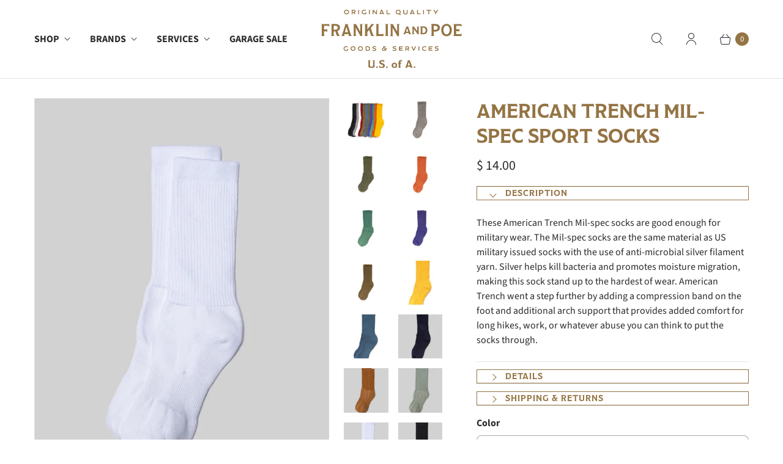

--- FILE ---
content_type: text/html; charset=utf-8
request_url: https://franklinandpoe.com/collections/gifts-under-100/products/american-trench-mil-spec-sport-socks
body_size: 36607
content:
<!DOCTYPE html>
<html lang="en" class="no-js">
  <head>
  <script>
    window.Store = window.Store || {};
    window.Store.id = 10008372;
  </script>
    <meta charset="utf-8">
    <meta http-equiv="cleartype" content="on">
    <meta name="robots" content="index,follow">

    
    <title>American Trench Mil-Spec Sport Socks - Franklin &amp; Poe</title>

    
      <meta name="description" content="These American Trench Mil-spec socks are good enough for military wear. The Mil-spec socks are the same material as US military issued socks with the use of anti-microbial silver filament yarn. Silver helps kill bacteria and promotes moisture migration, making this sock stand up to the hardest of wear. American Trench "/>
    

    

<meta name="author" content="Franklin &amp; Poe">
<meta property="og:url" content="https://franklinandpoe.com/products/american-trench-mil-spec-sport-socks">
<meta property="og:site_name" content="Franklin &amp; Poe">




  <meta property="og:type" content="product">
  <meta property="og:title" content="American Trench Mil-Spec Sport Socks">
  
    
      <meta property="og:image" content="https://franklinandpoe.com/cdn/shop/products/milspec-group-2021-webhi_600x.jpg?v=1636571103">
      <meta property="og:image:secure_url" content="https://franklinandpoe.com/cdn/shop/products/milspec-group-2021-webhi_600x.jpg?v=1636571103">
      <meta property="og:image:width" content="2028">
      <meta property="og:image:height" content="2028">
      <meta property="og:image:alt" content="American Trench Mil-Spec Sport Socks">
      
    
      <meta property="og:image" content="https://franklinandpoe.com/cdn/shop/products/grey_600x.png?v=1636497581">
      <meta property="og:image:secure_url" content="https://franklinandpoe.com/cdn/shop/products/grey_600x.png?v=1636497581">
      <meta property="og:image:width" content="3752">
      <meta property="og:image:height" content="3752">
      <meta property="og:image:alt" content="American Trench Mil-Spec Sport Socks">
      
    
      <meta property="og:image" content="https://franklinandpoe.com/cdn/shop/products/olive_7de62cdf-102e-46f3-a90f-9dd3667b2d17_600x.png?v=1636497589">
      <meta property="og:image:secure_url" content="https://franklinandpoe.com/cdn/shop/products/olive_7de62cdf-102e-46f3-a90f-9dd3667b2d17_600x.png?v=1636497589">
      <meta property="og:image:width" content="3752">
      <meta property="og:image:height" content="3752">
      <meta property="og:image:alt" content="American Trench Mil-Spec Sport Socks">
      
    
  
  <meta property="product:price:amount" content="14.00">
  <meta property="product:price:currency" content="USD">



  <meta property="og:description" content="These American Trench Mil-spec socks are good enough for military wear. The Mil-spec socks are the same material as US military issued socks with the use of anti-microbial silver filament yarn. Silver helps kill bacteria and promotes moisture migration, making this sock stand up to the hardest of wear. American Trench ">




<meta name="twitter:card" content="summary">

  <meta name="twitter:title" content="American Trench Mil-Spec Sport Socks">
  <meta name="twitter:description" content="These American Trench Mil-spec socks are good enough for military wear. The Mil-spec socks are the same material as US military issued socks with the use of anti-microbial silver filament yarn. Silver helps kill bacteria and promotes moisture migration, making this sock stand up to the hardest of wear. American Trench went a step further by adding a compression band on the foot and additional arch support that provides added comfort for long hikes, work, or whatever abuse you can think to put the socks through.">
  <meta name="twitter:image:width" content="240">
  <meta name="twitter:image:height" content="240">
  <meta name="twitter:image" content="https://franklinandpoe.com/cdn/shop/products/milspec-group-2021-webhi_240x.jpg?v=1636571103">
  <meta name="twitter:image:alt" content="American Trench Mil-Spec Sport Socks">



    
      <link rel="prev" href="/collections/gifts-under-100/products/american-trench-merino-activity-socks-with-silver-1">
    
    
      <link rel="next" href="/collections/gifts-under-100/products/american-trench-retro-mono-stripe">
    

    <!-- Mobile Specific Metas -->
    <meta name="HandheldFriendly" content="True">
    <meta name="MobileOptimized" content="320">
    <meta name="viewport" content="width=device-width,initial-scale=1">
    <meta name="theme-color" content="#ffffff">

    <!-- Preconnect Domains -->
    <link rel="preconnect" href="https://cdn.shopify.com" crossorigin>
    <link rel="preconnect" href="https://fonts.shopify.com" crossorigin>
    <link rel="preconnect" href="https://monorail-edge.shopifysvc.com">

    <!-- Preload Assets -->
    <link rel="preload" href="//franklinandpoe.com/cdn/shop/t/16/assets/theme.css?v=17968878680117031901765737837" as="style">
    <link rel="preload" href="//franklinandpoe.com/cdn/shop/t/16/assets/retina.js?v=172148142956303995071740673791" as="script">

    <!-- Stylesheets for Retina-->
    <link href="//franklinandpoe.com/cdn/shop/t/16/assets/theme.css?v=17968878680117031901765737837" rel="stylesheet" type="text/css" media="all" />

    
      <link rel="shortcut icon" type="image/x-icon" href="//franklinandpoe.com/cdn/shop/files/favicon_180x180.png?v=1694537878">
      <link rel="apple-touch-icon" href="//franklinandpoe.com/cdn/shop/files/favicon_180x180.png?v=1694537878"/>
      <link rel="apple-touch-icon" sizes="72x72" href="//franklinandpoe.com/cdn/shop/files/favicon_72x72.png?v=1694537878"/>
      <link rel="apple-touch-icon" sizes="114x114" href="//franklinandpoe.com/cdn/shop/files/favicon_114x114.png?v=1694537878"/>
      <link rel="apple-touch-icon" sizes="180x180" href="//franklinandpoe.com/cdn/shop/files/favicon_180x180.png?v=1694537878"/>
      <link rel="apple-touch-icon" sizes="228x228" href="//franklinandpoe.com/cdn/shop/files/favicon_228x228.png?v=1694537878"/>
    

    <link rel="canonical" href="https://franklinandpoe.com/products/american-trench-mil-spec-sport-socks"/>

    

    

    
    <script>
      window.PXUTheme = window.PXUTheme || {};
      window.PXUTheme.version = '7.3.1';
      window.PXUTheme.name = 'Retina';
    </script>
    


    <script>
      
window.PXUTheme = window.PXUTheme || {};


window.PXUTheme.routes = window.PXUTheme.routes || {};
window.PXUTheme.routes.root_url = "/";
window.PXUTheme.routes.cart_url = "/cart";
window.PXUTheme.routes.search_url = "/search";
window.PXUTheme.routes.predictive_search_url = "/search/suggest";
window.PXUTheme.routes.product_recommendations_url = "/recommendations/products";


window.PXUTheme.theme_settings = {};

window.PXUTheme.theme_settings.current_locale = "en";
window.PXUTheme.theme_settings.shop_url = "https://franklinandpoe.com";


window.PXUTheme.theme_settings.cart_action_type = "ajax";
window.PXUTheme.theme_settings.shipping_calculator = false;


window.PXUTheme.theme_settings.newsletter_popup = false;
window.PXUTheme.theme_settings.newsletter_popup_days = "2";
window.PXUTheme.theme_settings.newsletter_popup_mobile = false;
window.PXUTheme.theme_settings.newsletter_popup_seconds = 10;


window.PXUTheme.theme_settings.enable_autocomplete = true;


window.PXUTheme.theme_settings.free_text = "Free";
window.PXUTheme.theme_settings.sold_out_options = "hidden";
window.PXUTheme.theme_settings.select_first_available_variant = true;
window.PXUTheme.theme_settings.notify_me_form = false;
window.PXUTheme.theme_settings.show_secondary_media = true;


window.PXUTheme.theme_settings.display_inventory_left = false;
window.PXUTheme.theme_settings.inventory_threshold = 10;
window.PXUTheme.theme_settings.limit_quantity = false;


window.PXUTheme.translation = {};


window.PXUTheme.translation.newsletter_success_text = "Thank you for joining our mailing list!";


window.PXUTheme.translation.contact_field_email = "";


window.PXUTheme.translation.menu = "Menu";


window.PXUTheme.translation.search = "Search";
window.PXUTheme.translation.all_results = "View all results";


window.PXUTheme.translation.agree_to_terms_warning = "You must agree with the terms and conditions to checkout.";
window.PXUTheme.translation.cart_discount = "Discount";
window.PXUTheme.translation.edit_cart = "Edit Cart";
window.PXUTheme.translation.add_to_cart = "Add to Cart";
window.PXUTheme.translation.add_to_cart_success = "Translation missing: en.layout.general.add_to_cart_success";
window.PXUTheme.translation.agree_to_terms_html = "I Agree with the Terms &amp; Conditions";
window.PXUTheme.translation.checkout = "Checkout";
window.PXUTheme.translation.or = "Translation missing: en.layout.general.or";
window.PXUTheme.translation.continue_shopping = "Continue Shopping";
window.PXUTheme.translation.empty_cart = "Your Cart is Empty";
window.PXUTheme.translation.cart_total = "Total";
window.PXUTheme.translation.subtotal = "Subtotal";
window.PXUTheme.translation.cart_notes = "Order Notes";
window.PXUTheme.translation.no_shipping_destination = "We do not ship to this destination.";
window.PXUTheme.translation.additional_rate = "There is one shipping rate available for";
window.PXUTheme.translation.additional_rate_at = "at";
window.PXUTheme.translation.additional_rates_part_1 = "There are";
window.PXUTheme.translation.additional_rates_part_2 = "shipping rates available for";
window.PXUTheme.translation.additional_rates_part_3 = "starting at";



window.PXUTheme.translation.product_add_to_cart_success = "Added";
window.PXUTheme.translation.product_add_to_cart = "Add to Cart";
window.PXUTheme.translation.product_notify_form_email = "Enter your email address...";
window.PXUTheme.translation.product_notify_form_send = "Send";
window.PXUTheme.translation.items_left_count_one = "item left";
window.PXUTheme.translation.items_left_count_other = "items left";
window.PXUTheme.translation.product_sold_out = "Sold Out";
window.PXUTheme.translation.product_unavailable = "Unavailable";
window.PXUTheme.translation.product_notify_form_success = "Thanks! We will notify you when this product becomes available!";
window.PXUTheme.translation.product_from = "from";



window.PXUTheme.media_queries = {};
window.PXUTheme.media_queries.small = window.matchMedia( "(max-width: 480px)" );
window.PXUTheme.media_queries.medium = window.matchMedia( "(max-width: 798px)" );
window.PXUTheme.media_queries.large = window.matchMedia( "(min-width: 799px)" );
window.PXUTheme.media_queries.larger = window.matchMedia( "(min-width: 960px)" );
window.PXUTheme.media_queries.xlarge = window.matchMedia( "(min-width: 1200px)" );
window.PXUTheme.media_queries.ie10 = window.matchMedia( "all and (-ms-high-contrast: none), (-ms-high-contrast: active)" );
window.PXUTheme.media_queries.tablet = window.matchMedia( "only screen and (min-width: 799px) and (max-width: 1024px)" );


window.PXUTheme.device = {};
window.PXUTheme.device.hasTouch = window.matchMedia("(any-pointer: coarse)");
window.PXUTheme.device.hasMouse = window.matchMedia("(any-pointer: fine)");


window.PXUTheme.currency = {};


window.PXUTheme.currency.shop_currency = "USD";
window.PXUTheme.currency.default_currency = "USD";
window.PXUTheme.currency.display_format = "money_format";
window.PXUTheme.currency.money_format = "$ {{amount}}";
window.PXUTheme.currency.money_format_no_currency = "$ {{amount}}";
window.PXUTheme.currency.money_format_currency = "$ {{amount}} USD";
window.PXUTheme.currency.native_multi_currency = false;
window.PXUTheme.currency.iso_code = "USD";
window.PXUTheme.currency.symbol = "$";
window.PXUTheme.currency.shipping_calculator = false;
    </script>

    <script src="//franklinandpoe.com/cdn/shop/t/16/assets/retina.js?v=172148142956303995071740673791" defer></script><script>window.performance && window.performance.mark && window.performance.mark('shopify.content_for_header.start');</script><meta id="shopify-digital-wallet" name="shopify-digital-wallet" content="/10008372/digital_wallets/dialog">
<meta name="shopify-checkout-api-token" content="48ab62d11518434ce7c29f1f473b913f">
<meta id="in-context-paypal-metadata" data-shop-id="10008372" data-venmo-supported="false" data-environment="production" data-locale="en_US" data-paypal-v4="true" data-currency="USD">
<link rel="alternate" type="application/json+oembed" href="https://franklinandpoe.com/products/american-trench-mil-spec-sport-socks.oembed">
<script async="async" src="/checkouts/internal/preloads.js?locale=en-US"></script>
<link rel="preconnect" href="https://shop.app" crossorigin="anonymous">
<script async="async" src="https://shop.app/checkouts/internal/preloads.js?locale=en-US&shop_id=10008372" crossorigin="anonymous"></script>
<script id="apple-pay-shop-capabilities" type="application/json">{"shopId":10008372,"countryCode":"US","currencyCode":"USD","merchantCapabilities":["supports3DS"],"merchantId":"gid:\/\/shopify\/Shop\/10008372","merchantName":"Franklin \u0026 Poe","requiredBillingContactFields":["postalAddress","email"],"requiredShippingContactFields":["postalAddress","email"],"shippingType":"shipping","supportedNetworks":["visa","masterCard","amex","discover","elo","jcb"],"total":{"type":"pending","label":"Franklin \u0026 Poe","amount":"1.00"},"shopifyPaymentsEnabled":true,"supportsSubscriptions":true}</script>
<script id="shopify-features" type="application/json">{"accessToken":"48ab62d11518434ce7c29f1f473b913f","betas":["rich-media-storefront-analytics"],"domain":"franklinandpoe.com","predictiveSearch":true,"shopId":10008372,"locale":"en"}</script>
<script>var Shopify = Shopify || {};
Shopify.shop = "franklin-poe.myshopify.com";
Shopify.locale = "en";
Shopify.currency = {"active":"USD","rate":"1.0"};
Shopify.country = "US";
Shopify.theme = {"name":"Retina - PXP DEV - 2025-02-27","id":148914733302,"schema_name":"Retina","schema_version":"7.3.1","theme_store_id":null,"role":"main"};
Shopify.theme.handle = "null";
Shopify.theme.style = {"id":null,"handle":null};
Shopify.cdnHost = "franklinandpoe.com/cdn";
Shopify.routes = Shopify.routes || {};
Shopify.routes.root = "/";</script>
<script type="module">!function(o){(o.Shopify=o.Shopify||{}).modules=!0}(window);</script>
<script>!function(o){function n(){var o=[];function n(){o.push(Array.prototype.slice.apply(arguments))}return n.q=o,n}var t=o.Shopify=o.Shopify||{};t.loadFeatures=n(),t.autoloadFeatures=n()}(window);</script>
<script>
  window.ShopifyPay = window.ShopifyPay || {};
  window.ShopifyPay.apiHost = "shop.app\/pay";
  window.ShopifyPay.redirectState = null;
</script>
<script id="shop-js-analytics" type="application/json">{"pageType":"product"}</script>
<script defer="defer" async type="module" src="//franklinandpoe.com/cdn/shopifycloud/shop-js/modules/v2/client.init-shop-cart-sync_CG-L-Qzi.en.esm.js"></script>
<script defer="defer" async type="module" src="//franklinandpoe.com/cdn/shopifycloud/shop-js/modules/v2/chunk.common_B8yXDTDb.esm.js"></script>
<script type="module">
  await import("//franklinandpoe.com/cdn/shopifycloud/shop-js/modules/v2/client.init-shop-cart-sync_CG-L-Qzi.en.esm.js");
await import("//franklinandpoe.com/cdn/shopifycloud/shop-js/modules/v2/chunk.common_B8yXDTDb.esm.js");

  window.Shopify.SignInWithShop?.initShopCartSync?.({"fedCMEnabled":true,"windoidEnabled":true});

</script>
<script defer="defer" async type="module" src="//franklinandpoe.com/cdn/shopifycloud/shop-js/modules/v2/client.payment-terms_BFsudFhJ.en.esm.js"></script>
<script defer="defer" async type="module" src="//franklinandpoe.com/cdn/shopifycloud/shop-js/modules/v2/chunk.common_B8yXDTDb.esm.js"></script>
<script defer="defer" async type="module" src="//franklinandpoe.com/cdn/shopifycloud/shop-js/modules/v2/chunk.modal_dvVUSHam.esm.js"></script>
<script type="module">
  await import("//franklinandpoe.com/cdn/shopifycloud/shop-js/modules/v2/client.payment-terms_BFsudFhJ.en.esm.js");
await import("//franklinandpoe.com/cdn/shopifycloud/shop-js/modules/v2/chunk.common_B8yXDTDb.esm.js");
await import("//franklinandpoe.com/cdn/shopifycloud/shop-js/modules/v2/chunk.modal_dvVUSHam.esm.js");

  
</script>
<script>
  window.Shopify = window.Shopify || {};
  if (!window.Shopify.featureAssets) window.Shopify.featureAssets = {};
  window.Shopify.featureAssets['shop-js'] = {"shop-cart-sync":["modules/v2/client.shop-cart-sync_C7TtgCZT.en.esm.js","modules/v2/chunk.common_B8yXDTDb.esm.js"],"shop-button":["modules/v2/client.shop-button_aOcg-RjH.en.esm.js","modules/v2/chunk.common_B8yXDTDb.esm.js"],"init-shop-email-lookup-coordinator":["modules/v2/client.init-shop-email-lookup-coordinator_D-37GF_a.en.esm.js","modules/v2/chunk.common_B8yXDTDb.esm.js"],"init-fed-cm":["modules/v2/client.init-fed-cm_DGh7x7ZX.en.esm.js","modules/v2/chunk.common_B8yXDTDb.esm.js"],"init-windoid":["modules/v2/client.init-windoid_C5PxDKWE.en.esm.js","modules/v2/chunk.common_B8yXDTDb.esm.js"],"shop-toast-manager":["modules/v2/client.shop-toast-manager_BmSBWum3.en.esm.js","modules/v2/chunk.common_B8yXDTDb.esm.js"],"shop-cash-offers":["modules/v2/client.shop-cash-offers_DkchToOx.en.esm.js","modules/v2/chunk.common_B8yXDTDb.esm.js","modules/v2/chunk.modal_dvVUSHam.esm.js"],"init-shop-cart-sync":["modules/v2/client.init-shop-cart-sync_CG-L-Qzi.en.esm.js","modules/v2/chunk.common_B8yXDTDb.esm.js"],"avatar":["modules/v2/client.avatar_BTnouDA3.en.esm.js"],"shop-login-button":["modules/v2/client.shop-login-button_DrVPCwAQ.en.esm.js","modules/v2/chunk.common_B8yXDTDb.esm.js","modules/v2/chunk.modal_dvVUSHam.esm.js"],"pay-button":["modules/v2/client.pay-button_Cw45D1uM.en.esm.js","modules/v2/chunk.common_B8yXDTDb.esm.js"],"init-customer-accounts":["modules/v2/client.init-customer-accounts_BNYsaOzg.en.esm.js","modules/v2/client.shop-login-button_DrVPCwAQ.en.esm.js","modules/v2/chunk.common_B8yXDTDb.esm.js","modules/v2/chunk.modal_dvVUSHam.esm.js"],"checkout-modal":["modules/v2/client.checkout-modal_NoX7b1qq.en.esm.js","modules/v2/chunk.common_B8yXDTDb.esm.js","modules/v2/chunk.modal_dvVUSHam.esm.js"],"init-customer-accounts-sign-up":["modules/v2/client.init-customer-accounts-sign-up_pIEGEpjr.en.esm.js","modules/v2/client.shop-login-button_DrVPCwAQ.en.esm.js","modules/v2/chunk.common_B8yXDTDb.esm.js","modules/v2/chunk.modal_dvVUSHam.esm.js"],"init-shop-for-new-customer-accounts":["modules/v2/client.init-shop-for-new-customer-accounts_BIu2e6le.en.esm.js","modules/v2/client.shop-login-button_DrVPCwAQ.en.esm.js","modules/v2/chunk.common_B8yXDTDb.esm.js","modules/v2/chunk.modal_dvVUSHam.esm.js"],"shop-follow-button":["modules/v2/client.shop-follow-button_B6YY9G4U.en.esm.js","modules/v2/chunk.common_B8yXDTDb.esm.js","modules/v2/chunk.modal_dvVUSHam.esm.js"],"lead-capture":["modules/v2/client.lead-capture_o2hOda6W.en.esm.js","modules/v2/chunk.common_B8yXDTDb.esm.js","modules/v2/chunk.modal_dvVUSHam.esm.js"],"shop-login":["modules/v2/client.shop-login_DA8-MZ-E.en.esm.js","modules/v2/chunk.common_B8yXDTDb.esm.js","modules/v2/chunk.modal_dvVUSHam.esm.js"],"payment-terms":["modules/v2/client.payment-terms_BFsudFhJ.en.esm.js","modules/v2/chunk.common_B8yXDTDb.esm.js","modules/v2/chunk.modal_dvVUSHam.esm.js"]};
</script>
<script>(function() {
  var isLoaded = false;
  function asyncLoad() {
    if (isLoaded) return;
    isLoaded = true;
    var urls = ["https:\/\/cdn-scripts.signifyd.com\/shopify\/script-tag.js?shop=franklin-poe.myshopify.com","https:\/\/chimpstatic.com\/mcjs-connected\/js\/users\/cdfa31f86fa2d49858da0fe95\/c26cc92d391a49b7691787adc.js?shop=franklin-poe.myshopify.com","https:\/\/s3.eu-west-1.amazonaws.com\/production-klarna-il-shopify-osm\/5a975d06a931ae3d92bf80d338b7cb5d76fc66a1\/franklin-poe.myshopify.com-1741872988479.js?shop=franklin-poe.myshopify.com"];
    for (var i = 0; i < urls.length; i++) {
      var s = document.createElement('script');
      s.type = 'text/javascript';
      s.async = true;
      s.src = urls[i];
      var x = document.getElementsByTagName('script')[0];
      x.parentNode.insertBefore(s, x);
    }
  };
  if(window.attachEvent) {
    window.attachEvent('onload', asyncLoad);
  } else {
    window.addEventListener('load', asyncLoad, false);
  }
})();</script>
<script id="__st">var __st={"a":10008372,"offset":-18000,"reqid":"48517fb2-a927-4b6f-ab83-5c165cc5ab9a-1768255616","pageurl":"franklinandpoe.com\/collections\/gifts-under-100\/products\/american-trench-mil-spec-sport-socks","u":"5f887efe379f","p":"product","rtyp":"product","rid":7215698018455};</script>
<script>window.ShopifyPaypalV4VisibilityTracking = true;</script>
<script id="captcha-bootstrap">!function(){'use strict';const t='contact',e='account',n='new_comment',o=[[t,t],['blogs',n],['comments',n],[t,'customer']],c=[[e,'customer_login'],[e,'guest_login'],[e,'recover_customer_password'],[e,'create_customer']],r=t=>t.map((([t,e])=>`form[action*='/${t}']:not([data-nocaptcha='true']) input[name='form_type'][value='${e}']`)).join(','),a=t=>()=>t?[...document.querySelectorAll(t)].map((t=>t.form)):[];function s(){const t=[...o],e=r(t);return a(e)}const i='password',u='form_key',d=['recaptcha-v3-token','g-recaptcha-response','h-captcha-response',i],f=()=>{try{return window.sessionStorage}catch{return}},m='__shopify_v',_=t=>t.elements[u];function p(t,e,n=!1){try{const o=window.sessionStorage,c=JSON.parse(o.getItem(e)),{data:r}=function(t){const{data:e,action:n}=t;return t[m]||n?{data:e,action:n}:{data:t,action:n}}(c);for(const[e,n]of Object.entries(r))t.elements[e]&&(t.elements[e].value=n);n&&o.removeItem(e)}catch(o){console.error('form repopulation failed',{error:o})}}const l='form_type',E='cptcha';function T(t){t.dataset[E]=!0}const w=window,h=w.document,L='Shopify',v='ce_forms',y='captcha';let A=!1;((t,e)=>{const n=(g='f06e6c50-85a8-45c8-87d0-21a2b65856fe',I='https://cdn.shopify.com/shopifycloud/storefront-forms-hcaptcha/ce_storefront_forms_captcha_hcaptcha.v1.5.2.iife.js',D={infoText:'Protected by hCaptcha',privacyText:'Privacy',termsText:'Terms'},(t,e,n)=>{const o=w[L][v],c=o.bindForm;if(c)return c(t,g,e,D).then(n);var r;o.q.push([[t,g,e,D],n]),r=I,A||(h.body.append(Object.assign(h.createElement('script'),{id:'captcha-provider',async:!0,src:r})),A=!0)});var g,I,D;w[L]=w[L]||{},w[L][v]=w[L][v]||{},w[L][v].q=[],w[L][y]=w[L][y]||{},w[L][y].protect=function(t,e){n(t,void 0,e),T(t)},Object.freeze(w[L][y]),function(t,e,n,w,h,L){const[v,y,A,g]=function(t,e,n){const i=e?o:[],u=t?c:[],d=[...i,...u],f=r(d),m=r(i),_=r(d.filter((([t,e])=>n.includes(e))));return[a(f),a(m),a(_),s()]}(w,h,L),I=t=>{const e=t.target;return e instanceof HTMLFormElement?e:e&&e.form},D=t=>v().includes(t);t.addEventListener('submit',(t=>{const e=I(t);if(!e)return;const n=D(e)&&!e.dataset.hcaptchaBound&&!e.dataset.recaptchaBound,o=_(e),c=g().includes(e)&&(!o||!o.value);(n||c)&&t.preventDefault(),c&&!n&&(function(t){try{if(!f())return;!function(t){const e=f();if(!e)return;const n=_(t);if(!n)return;const o=n.value;o&&e.removeItem(o)}(t);const e=Array.from(Array(32),(()=>Math.random().toString(36)[2])).join('');!function(t,e){_(t)||t.append(Object.assign(document.createElement('input'),{type:'hidden',name:u})),t.elements[u].value=e}(t,e),function(t,e){const n=f();if(!n)return;const o=[...t.querySelectorAll(`input[type='${i}']`)].map((({name:t})=>t)),c=[...d,...o],r={};for(const[a,s]of new FormData(t).entries())c.includes(a)||(r[a]=s);n.setItem(e,JSON.stringify({[m]:1,action:t.action,data:r}))}(t,e)}catch(e){console.error('failed to persist form',e)}}(e),e.submit())}));const S=(t,e)=>{t&&!t.dataset[E]&&(n(t,e.some((e=>e===t))),T(t))};for(const o of['focusin','change'])t.addEventListener(o,(t=>{const e=I(t);D(e)&&S(e,y())}));const B=e.get('form_key'),M=e.get(l),P=B&&M;t.addEventListener('DOMContentLoaded',(()=>{const t=y();if(P)for(const e of t)e.elements[l].value===M&&p(e,B);[...new Set([...A(),...v().filter((t=>'true'===t.dataset.shopifyCaptcha))])].forEach((e=>S(e,t)))}))}(h,new URLSearchParams(w.location.search),n,t,e,['guest_login'])})(!0,!0)}();</script>
<script integrity="sha256-4kQ18oKyAcykRKYeNunJcIwy7WH5gtpwJnB7kiuLZ1E=" data-source-attribution="shopify.loadfeatures" defer="defer" src="//franklinandpoe.com/cdn/shopifycloud/storefront/assets/storefront/load_feature-a0a9edcb.js" crossorigin="anonymous"></script>
<script crossorigin="anonymous" defer="defer" src="//franklinandpoe.com/cdn/shopifycloud/storefront/assets/shopify_pay/storefront-65b4c6d7.js?v=20250812"></script>
<script data-source-attribution="shopify.dynamic_checkout.dynamic.init">var Shopify=Shopify||{};Shopify.PaymentButton=Shopify.PaymentButton||{isStorefrontPortableWallets:!0,init:function(){window.Shopify.PaymentButton.init=function(){};var t=document.createElement("script");t.src="https://franklinandpoe.com/cdn/shopifycloud/portable-wallets/latest/portable-wallets.en.js",t.type="module",document.head.appendChild(t)}};
</script>
<script data-source-attribution="shopify.dynamic_checkout.buyer_consent">
  function portableWalletsHideBuyerConsent(e){var t=document.getElementById("shopify-buyer-consent"),n=document.getElementById("shopify-subscription-policy-button");t&&n&&(t.classList.add("hidden"),t.setAttribute("aria-hidden","true"),n.removeEventListener("click",e))}function portableWalletsShowBuyerConsent(e){var t=document.getElementById("shopify-buyer-consent"),n=document.getElementById("shopify-subscription-policy-button");t&&n&&(t.classList.remove("hidden"),t.removeAttribute("aria-hidden"),n.addEventListener("click",e))}window.Shopify?.PaymentButton&&(window.Shopify.PaymentButton.hideBuyerConsent=portableWalletsHideBuyerConsent,window.Shopify.PaymentButton.showBuyerConsent=portableWalletsShowBuyerConsent);
</script>
<script data-source-attribution="shopify.dynamic_checkout.cart.bootstrap">document.addEventListener("DOMContentLoaded",(function(){function t(){return document.querySelector("shopify-accelerated-checkout-cart, shopify-accelerated-checkout")}if(t())Shopify.PaymentButton.init();else{new MutationObserver((function(e,n){t()&&(Shopify.PaymentButton.init(),n.disconnect())})).observe(document.body,{childList:!0,subtree:!0})}}));
</script>
<script id='scb4127' type='text/javascript' async='' src='https://franklinandpoe.com/cdn/shopifycloud/privacy-banner/storefront-banner.js'></script><link id="shopify-accelerated-checkout-styles" rel="stylesheet" media="screen" href="https://franklinandpoe.com/cdn/shopifycloud/portable-wallets/latest/accelerated-checkout-backwards-compat.css" crossorigin="anonymous">
<style id="shopify-accelerated-checkout-cart">
        #shopify-buyer-consent {
  margin-top: 1em;
  display: inline-block;
  width: 100%;
}

#shopify-buyer-consent.hidden {
  display: none;
}

#shopify-subscription-policy-button {
  background: none;
  border: none;
  padding: 0;
  text-decoration: underline;
  font-size: inherit;
  cursor: pointer;
}

#shopify-subscription-policy-button::before {
  box-shadow: none;
}

      </style>

<script>window.performance && window.performance.mark && window.performance.mark('shopify.content_for_header.end');</script>

    <script>
      document.documentElement.className=document.documentElement.className.replace(/\bno-js\b/,'js');
      if(window.Shopify&&window.Shopify.designMode)document.documentElement.className+=' in-theme-editor';
    </script>
  <!-- BEGIN app block: shopify://apps/klaviyo-email-marketing-sms/blocks/klaviyo-onsite-embed/2632fe16-c075-4321-a88b-50b567f42507 -->












  <script async src="https://static.klaviyo.com/onsite/js/RfHYJb/klaviyo.js?company_id=RfHYJb"></script>
  <script>!function(){if(!window.klaviyo){window._klOnsite=window._klOnsite||[];try{window.klaviyo=new Proxy({},{get:function(n,i){return"push"===i?function(){var n;(n=window._klOnsite).push.apply(n,arguments)}:function(){for(var n=arguments.length,o=new Array(n),w=0;w<n;w++)o[w]=arguments[w];var t="function"==typeof o[o.length-1]?o.pop():void 0,e=new Promise((function(n){window._klOnsite.push([i].concat(o,[function(i){t&&t(i),n(i)}]))}));return e}}})}catch(n){window.klaviyo=window.klaviyo||[],window.klaviyo.push=function(){var n;(n=window._klOnsite).push.apply(n,arguments)}}}}();</script>

  
    <script id="viewed_product">
      if (item == null) {
        var _learnq = _learnq || [];

        var MetafieldReviews = null
        var MetafieldYotpoRating = null
        var MetafieldYotpoCount = null
        var MetafieldLooxRating = null
        var MetafieldLooxCount = null
        var okendoProduct = null
        var okendoProductReviewCount = null
        var okendoProductReviewAverageValue = null
        try {
          // The following fields are used for Customer Hub recently viewed in order to add reviews.
          // This information is not part of __kla_viewed. Instead, it is part of __kla_viewed_reviewed_items
          MetafieldReviews = {};
          MetafieldYotpoRating = null
          MetafieldYotpoCount = null
          MetafieldLooxRating = null
          MetafieldLooxCount = null

          okendoProduct = null
          // If the okendo metafield is not legacy, it will error, which then requires the new json formatted data
          if (okendoProduct && 'error' in okendoProduct) {
            okendoProduct = null
          }
          okendoProductReviewCount = okendoProduct ? okendoProduct.reviewCount : null
          okendoProductReviewAverageValue = okendoProduct ? okendoProduct.reviewAverageValue : null
        } catch (error) {
          console.error('Error in Klaviyo onsite reviews tracking:', error);
        }

        var item = {
          Name: "American Trench Mil-Spec Sport Socks",
          ProductID: 7215698018455,
          Categories: ["All","American Trench","Gifts Under $100","Gifts Under $50","Men's Accessories","Socks"],
          ImageURL: "https://franklinandpoe.com/cdn/shop/products/milspec-group-2021-webhi_grande.jpg?v=1636571103",
          URL: "https://franklinandpoe.com/products/american-trench-mil-spec-sport-socks",
          Brand: "American Trench",
          Price: "$ 14.00",
          Value: "14.00",
          CompareAtPrice: "$ 14.00"
        };
        _learnq.push(['track', 'Viewed Product', item]);
        _learnq.push(['trackViewedItem', {
          Title: item.Name,
          ItemId: item.ProductID,
          Categories: item.Categories,
          ImageUrl: item.ImageURL,
          Url: item.URL,
          Metadata: {
            Brand: item.Brand,
            Price: item.Price,
            Value: item.Value,
            CompareAtPrice: item.CompareAtPrice
          },
          metafields:{
            reviews: MetafieldReviews,
            yotpo:{
              rating: MetafieldYotpoRating,
              count: MetafieldYotpoCount,
            },
            loox:{
              rating: MetafieldLooxRating,
              count: MetafieldLooxCount,
            },
            okendo: {
              rating: okendoProductReviewAverageValue,
              count: okendoProductReviewCount,
            }
          }
        }]);
      }
    </script>
  




  <script>
    window.klaviyoReviewsProductDesignMode = false
  </script>







<!-- END app block --><!-- BEGIN app block: shopify://apps/kutoku/blocks/landing-snippet/0c627994-e30b-4842-9615-e6b83a0f0216 --><!-- Start Kutoku referral snippet -->
<script>

  // URL: https://kjyllsxd.franklinandpoe.com/r/gD8sMg.js
  // HASHID: gD8sMg
  // SUBDOMAIN: kjyllsxd
  // HOST: franklinandpoe.com

  (function(w) {

    w.Kutoku = {
      syncToServer: function(clickId, integration = "kutoku") {
        var script = w.document.createElement("script");
        var params = [
          "url=" + encodeURIComponent(w.location.href),
          "cid=" + clickId,
          "integration=" + integration,
          "referrer=" + encodeURIComponent(w.document.referrer),
        ]
        script.src = "https://kjyllsxd.franklinandpoe.com/r/gD8sMg.js?" + params.join("&");
        w.document.head.appendChild(script);
      },
      addClickIdToCart: function(clickId) {
        var headers = { 'Content-Type': 'application/json' };
        fetch("/cart.js", { method: 'GET', headers })
          .then(response => response.json())
          .then(cartData => {
            return fetch("/cart/update.js", {
              method: 'POST',
              headers,
              body: JSON.stringify({ attributes: { ...(cartData.attributes || {}), kutokuClickId: clickId } })
            });
          })
          .then(() => console.info(`Kutoku: Sent clickId ${clickId} to cart object.`))
          .catch(() => console.info(`Kutoku: Failed to send clickId ${clickId} to cart object.`));
      },
      setClientCookie: function(key, value) {
        document.cookie = key + "=" + value + "; max-age=3456000; path=/";
      },
      getClientCookie: function(key) {
        var cookieObj = document.cookie.split(';').reduce((cookieMap, cookie) => {
          const [name, value] = cookie.split('=');
          if (name && value) cookieMap[name.trim()] = value.trim();
          return cookieMap;
        }, {});
        return cookieObj[key];
      }
    };

    var existingClickId = Kutoku.getClientCookie("gD8sMg");
    if (w.location.search.search(/(ktk|tap_a|tap_s)=/) === -1) {
      
      if (existingClickId) Kutoku.addClickIdToCart(existingClickId);
    } else {
      
      var clickId = existingClickId || encodeURIComponent(Date.now() + "_" + Math.random().toString(36).substr(2));
      Kutoku.syncToServer(clickId, "shopify");
      Kutoku.setClientCookie("gD8sMg", clickId);
      Kutoku.addClickIdToCart(clickId); 
    };

  }(window));

</script>
<!-- End Kutoku referral snippet -->

<!-- END app block --><link href="https://monorail-edge.shopifysvc.com" rel="dns-prefetch">
<script>(function(){if ("sendBeacon" in navigator && "performance" in window) {try {var session_token_from_headers = performance.getEntriesByType('navigation')[0].serverTiming.find(x => x.name == '_s').description;} catch {var session_token_from_headers = undefined;}var session_cookie_matches = document.cookie.match(/_shopify_s=([^;]*)/);var session_token_from_cookie = session_cookie_matches && session_cookie_matches.length === 2 ? session_cookie_matches[1] : "";var session_token = session_token_from_headers || session_token_from_cookie || "";function handle_abandonment_event(e) {var entries = performance.getEntries().filter(function(entry) {return /monorail-edge.shopifysvc.com/.test(entry.name);});if (!window.abandonment_tracked && entries.length === 0) {window.abandonment_tracked = true;var currentMs = Date.now();var navigation_start = performance.timing.navigationStart;var payload = {shop_id: 10008372,url: window.location.href,navigation_start,duration: currentMs - navigation_start,session_token,page_type: "product"};window.navigator.sendBeacon("https://monorail-edge.shopifysvc.com/v1/produce", JSON.stringify({schema_id: "online_store_buyer_site_abandonment/1.1",payload: payload,metadata: {event_created_at_ms: currentMs,event_sent_at_ms: currentMs}}));}}window.addEventListener('pagehide', handle_abandonment_event);}}());</script>
<script id="web-pixels-manager-setup">(function e(e,d,r,n,o){if(void 0===o&&(o={}),!Boolean(null===(a=null===(i=window.Shopify)||void 0===i?void 0:i.analytics)||void 0===a?void 0:a.replayQueue)){var i,a;window.Shopify=window.Shopify||{};var t=window.Shopify;t.analytics=t.analytics||{};var s=t.analytics;s.replayQueue=[],s.publish=function(e,d,r){return s.replayQueue.push([e,d,r]),!0};try{self.performance.mark("wpm:start")}catch(e){}var l=function(){var e={modern:/Edge?\/(1{2}[4-9]|1[2-9]\d|[2-9]\d{2}|\d{4,})\.\d+(\.\d+|)|Firefox\/(1{2}[4-9]|1[2-9]\d|[2-9]\d{2}|\d{4,})\.\d+(\.\d+|)|Chrom(ium|e)\/(9{2}|\d{3,})\.\d+(\.\d+|)|(Maci|X1{2}).+ Version\/(15\.\d+|(1[6-9]|[2-9]\d|\d{3,})\.\d+)([,.]\d+|)( \(\w+\)|)( Mobile\/\w+|) Safari\/|Chrome.+OPR\/(9{2}|\d{3,})\.\d+\.\d+|(CPU[ +]OS|iPhone[ +]OS|CPU[ +]iPhone|CPU IPhone OS|CPU iPad OS)[ +]+(15[._]\d+|(1[6-9]|[2-9]\d|\d{3,})[._]\d+)([._]\d+|)|Android:?[ /-](13[3-9]|1[4-9]\d|[2-9]\d{2}|\d{4,})(\.\d+|)(\.\d+|)|Android.+Firefox\/(13[5-9]|1[4-9]\d|[2-9]\d{2}|\d{4,})\.\d+(\.\d+|)|Android.+Chrom(ium|e)\/(13[3-9]|1[4-9]\d|[2-9]\d{2}|\d{4,})\.\d+(\.\d+|)|SamsungBrowser\/([2-9]\d|\d{3,})\.\d+/,legacy:/Edge?\/(1[6-9]|[2-9]\d|\d{3,})\.\d+(\.\d+|)|Firefox\/(5[4-9]|[6-9]\d|\d{3,})\.\d+(\.\d+|)|Chrom(ium|e)\/(5[1-9]|[6-9]\d|\d{3,})\.\d+(\.\d+|)([\d.]+$|.*Safari\/(?![\d.]+ Edge\/[\d.]+$))|(Maci|X1{2}).+ Version\/(10\.\d+|(1[1-9]|[2-9]\d|\d{3,})\.\d+)([,.]\d+|)( \(\w+\)|)( Mobile\/\w+|) Safari\/|Chrome.+OPR\/(3[89]|[4-9]\d|\d{3,})\.\d+\.\d+|(CPU[ +]OS|iPhone[ +]OS|CPU[ +]iPhone|CPU IPhone OS|CPU iPad OS)[ +]+(10[._]\d+|(1[1-9]|[2-9]\d|\d{3,})[._]\d+)([._]\d+|)|Android:?[ /-](13[3-9]|1[4-9]\d|[2-9]\d{2}|\d{4,})(\.\d+|)(\.\d+|)|Mobile Safari.+OPR\/([89]\d|\d{3,})\.\d+\.\d+|Android.+Firefox\/(13[5-9]|1[4-9]\d|[2-9]\d{2}|\d{4,})\.\d+(\.\d+|)|Android.+Chrom(ium|e)\/(13[3-9]|1[4-9]\d|[2-9]\d{2}|\d{4,})\.\d+(\.\d+|)|Android.+(UC? ?Browser|UCWEB|U3)[ /]?(15\.([5-9]|\d{2,})|(1[6-9]|[2-9]\d|\d{3,})\.\d+)\.\d+|SamsungBrowser\/(5\.\d+|([6-9]|\d{2,})\.\d+)|Android.+MQ{2}Browser\/(14(\.(9|\d{2,})|)|(1[5-9]|[2-9]\d|\d{3,})(\.\d+|))(\.\d+|)|K[Aa][Ii]OS\/(3\.\d+|([4-9]|\d{2,})\.\d+)(\.\d+|)/},d=e.modern,r=e.legacy,n=navigator.userAgent;return n.match(d)?"modern":n.match(r)?"legacy":"unknown"}(),u="modern"===l?"modern":"legacy",c=(null!=n?n:{modern:"",legacy:""})[u],f=function(e){return[e.baseUrl,"/wpm","/b",e.hashVersion,"modern"===e.buildTarget?"m":"l",".js"].join("")}({baseUrl:d,hashVersion:r,buildTarget:u}),m=function(e){var d=e.version,r=e.bundleTarget,n=e.surface,o=e.pageUrl,i=e.monorailEndpoint;return{emit:function(e){var a=e.status,t=e.errorMsg,s=(new Date).getTime(),l=JSON.stringify({metadata:{event_sent_at_ms:s},events:[{schema_id:"web_pixels_manager_load/3.1",payload:{version:d,bundle_target:r,page_url:o,status:a,surface:n,error_msg:t},metadata:{event_created_at_ms:s}}]});if(!i)return console&&console.warn&&console.warn("[Web Pixels Manager] No Monorail endpoint provided, skipping logging."),!1;try{return self.navigator.sendBeacon.bind(self.navigator)(i,l)}catch(e){}var u=new XMLHttpRequest;try{return u.open("POST",i,!0),u.setRequestHeader("Content-Type","text/plain"),u.send(l),!0}catch(e){return console&&console.warn&&console.warn("[Web Pixels Manager] Got an unhandled error while logging to Monorail."),!1}}}}({version:r,bundleTarget:l,surface:e.surface,pageUrl:self.location.href,monorailEndpoint:e.monorailEndpoint});try{o.browserTarget=l,function(e){var d=e.src,r=e.async,n=void 0===r||r,o=e.onload,i=e.onerror,a=e.sri,t=e.scriptDataAttributes,s=void 0===t?{}:t,l=document.createElement("script"),u=document.querySelector("head"),c=document.querySelector("body");if(l.async=n,l.src=d,a&&(l.integrity=a,l.crossOrigin="anonymous"),s)for(var f in s)if(Object.prototype.hasOwnProperty.call(s,f))try{l.dataset[f]=s[f]}catch(e){}if(o&&l.addEventListener("load",o),i&&l.addEventListener("error",i),u)u.appendChild(l);else{if(!c)throw new Error("Did not find a head or body element to append the script");c.appendChild(l)}}({src:f,async:!0,onload:function(){if(!function(){var e,d;return Boolean(null===(d=null===(e=window.Shopify)||void 0===e?void 0:e.analytics)||void 0===d?void 0:d.initialized)}()){var d=window.webPixelsManager.init(e)||void 0;if(d){var r=window.Shopify.analytics;r.replayQueue.forEach((function(e){var r=e[0],n=e[1],o=e[2];d.publishCustomEvent(r,n,o)})),r.replayQueue=[],r.publish=d.publishCustomEvent,r.visitor=d.visitor,r.initialized=!0}}},onerror:function(){return m.emit({status:"failed",errorMsg:"".concat(f," has failed to load")})},sri:function(e){var d=/^sha384-[A-Za-z0-9+/=]+$/;return"string"==typeof e&&d.test(e)}(c)?c:"",scriptDataAttributes:o}),m.emit({status:"loading"})}catch(e){m.emit({status:"failed",errorMsg:(null==e?void 0:e.message)||"Unknown error"})}}})({shopId: 10008372,storefrontBaseUrl: "https://franklinandpoe.com",extensionsBaseUrl: "https://extensions.shopifycdn.com/cdn/shopifycloud/web-pixels-manager",monorailEndpoint: "https://monorail-edge.shopifysvc.com/unstable/produce_batch",surface: "storefront-renderer",enabledBetaFlags: ["2dca8a86","a0d5f9d2"],webPixelsConfigList: [{"id":"1369440502","configuration":"{\"accountID\":\"RfHYJb\",\"webPixelConfig\":\"eyJlbmFibGVBZGRlZFRvQ2FydEV2ZW50cyI6IHRydWV9\"}","eventPayloadVersion":"v1","runtimeContext":"STRICT","scriptVersion":"524f6c1ee37bacdca7657a665bdca589","type":"APP","apiClientId":123074,"privacyPurposes":["ANALYTICS","MARKETING"],"dataSharingAdjustments":{"protectedCustomerApprovalScopes":["read_customer_address","read_customer_email","read_customer_name","read_customer_personal_data","read_customer_phone"]}},{"id":"60358902","configuration":"{\"hashId\":\"gD8sMg\",\"subdomain\":\"kjyllsxd\"}","eventPayloadVersion":"v1","runtimeContext":"STRICT","scriptVersion":"815989629cdac34c4e9b0abc1a3ef0a9","type":"APP","apiClientId":15507062785,"privacyPurposes":[],"dataSharingAdjustments":{"protectedCustomerApprovalScopes":["read_customer_personal_data"]}},{"id":"81821942","eventPayloadVersion":"v1","runtimeContext":"LAX","scriptVersion":"1","type":"CUSTOM","privacyPurposes":["ANALYTICS"],"name":"Google Analytics tag (migrated)"},{"id":"shopify-app-pixel","configuration":"{}","eventPayloadVersion":"v1","runtimeContext":"STRICT","scriptVersion":"0450","apiClientId":"shopify-pixel","type":"APP","privacyPurposes":["ANALYTICS","MARKETING"]},{"id":"shopify-custom-pixel","eventPayloadVersion":"v1","runtimeContext":"LAX","scriptVersion":"0450","apiClientId":"shopify-pixel","type":"CUSTOM","privacyPurposes":["ANALYTICS","MARKETING"]}],isMerchantRequest: false,initData: {"shop":{"name":"Franklin \u0026 Poe","paymentSettings":{"currencyCode":"USD"},"myshopifyDomain":"franklin-poe.myshopify.com","countryCode":"US","storefrontUrl":"https:\/\/franklinandpoe.com"},"customer":null,"cart":null,"checkout":null,"productVariants":[{"price":{"amount":14.0,"currencyCode":"USD"},"product":{"title":"American Trench Mil-Spec Sport Socks","vendor":"American Trench","id":"7215698018455","untranslatedTitle":"American Trench Mil-Spec Sport Socks","url":"\/products\/american-trench-mil-spec-sport-socks","type":"Accessories - Socks"},"id":"49782522118390","image":{"src":"\/\/franklinandpoe.com\/cdn\/shop\/files\/Milspec-06_Webhi_1500x_1930c314-e77d-4f10-91aa-4e693b786289.webp?v=1765739784"},"sku":"americantrench_milspec_nutmeg","title":"Nutmeg","untranslatedTitle":"Nutmeg"},{"price":{"amount":14.0,"currencyCode":"USD"},"product":{"title":"American Trench Mil-Spec Sport Socks","vendor":"American Trench","id":"7215698018455","untranslatedTitle":"American Trench Mil-Spec Sport Socks","url":"\/products\/american-trench-mil-spec-sport-socks","type":"Accessories - Socks"},"id":"49782522151158","image":{"src":"\/\/franklinandpoe.com\/cdn\/shop\/files\/Milspec-10_Webhi_1500x_150a3c42-045f-40e0-a891-30c0f9d8cd32.jpg?v=1765739768"},"sku":"americantrench_milspec_sage","title":"Sage","untranslatedTitle":"Sage"},{"price":{"amount":14.0,"currencyCode":"USD"},"product":{"title":"American Trench Mil-Spec Sport Socks","vendor":"American Trench","id":"7215698018455","untranslatedTitle":"American Trench Mil-Spec Sport Socks","url":"\/products\/american-trench-mil-spec-sport-socks","type":"Accessories - Socks"},"id":"46549688484086","image":{"src":"\/\/franklinandpoe.com\/cdn\/shop\/files\/Milspec-09_Webhi_1500x_5b453bc5-1fac-412e-bfab-3050bf87c435.webp?v=1765739752"},"sku":"americantrench_milspec_white","title":"White","untranslatedTitle":"White"},{"price":{"amount":14.0,"currencyCode":"USD"},"product":{"title":"American Trench Mil-Spec Sport Socks","vendor":"American Trench","id":"7215698018455","untranslatedTitle":"American Trench Mil-Spec Sport Socks","url":"\/products\/american-trench-mil-spec-sport-socks","type":"Accessories - Socks"},"id":"44967143833846","image":{"src":"\/\/franklinandpoe.com\/cdn\/shop\/files\/Milspec-01_Webhi_1500x_491d6973-fd38-40dc-8404-303c451b6923.webp?v=1765739736"},"sku":"americantrench_milspec_black","title":"Black","untranslatedTitle":"Black"},{"price":{"amount":14.0,"currencyCode":"USD"},"product":{"title":"American Trench Mil-Spec Sport Socks","vendor":"American Trench","id":"7215698018455","untranslatedTitle":"American Trench Mil-Spec Sport Socks","url":"\/products\/american-trench-mil-spec-sport-socks","type":"Accessories - Socks"},"id":"44302862319862","image":{"src":"\/\/franklinandpoe.com\/cdn\/shop\/products\/denim_webhi_1000x_5befa80e-4abe-4a75-b74e-178642795e20.webp?v=1662829653"},"sku":"americantrench_milspec_denim","title":"Denim","untranslatedTitle":"Denim"},{"price":{"amount":14.0,"currencyCode":"USD"},"product":{"title":"American Trench Mil-Spec Sport Socks","vendor":"American Trench","id":"7215698018455","untranslatedTitle":"American Trench Mil-Spec Sport Socks","url":"\/products\/american-trench-mil-spec-sport-socks","type":"Accessories - Socks"},"id":"41186003255447","image":{"src":"\/\/franklinandpoe.com\/cdn\/shop\/products\/coyote.png?v=1636497610"},"sku":"americantrench_milspec_coyote","title":"Coyote","untranslatedTitle":"Coyote"},{"price":{"amount":14.0,"currencyCode":"USD"},"product":{"title":"American Trench Mil-Spec Sport Socks","vendor":"American Trench","id":"7215698018455","untranslatedTitle":"American Trench Mil-Spec Sport Socks","url":"\/products\/american-trench-mil-spec-sport-socks","type":"Accessories - Socks"},"id":"41186003091607","image":{"src":"\/\/franklinandpoe.com\/cdn\/shop\/products\/grey.png?v=1636497581"},"sku":"americantrench_milspec_grey","title":"Grey","untranslatedTitle":"Grey"},{"price":{"amount":14.0,"currencyCode":"USD"},"product":{"title":"American Trench Mil-Spec Sport Socks","vendor":"American Trench","id":"7215698018455","untranslatedTitle":"American Trench Mil-Spec Sport Socks","url":"\/products\/american-trench-mil-spec-sport-socks","type":"Accessories - Socks"},"id":"41186003124375","image":{"src":"\/\/franklinandpoe.com\/cdn\/shop\/products\/olive_7de62cdf-102e-46f3-a90f-9dd3667b2d17.png?v=1636497589"},"sku":"americantrench_milspec_olive","title":"Olive","untranslatedTitle":"Olive"},{"price":{"amount":14.0,"currencyCode":"USD"},"product":{"title":"American Trench Mil-Spec Sport Socks","vendor":"American Trench","id":"7215698018455","untranslatedTitle":"American Trench Mil-Spec Sport Socks","url":"\/products\/american-trench-mil-spec-sport-socks","type":"Accessories - Socks"},"id":"41186003157143","image":{"src":"\/\/franklinandpoe.com\/cdn\/shop\/products\/orange.png?v=1636497593"},"sku":"americantrench_milspec_orange","title":"Orange","untranslatedTitle":"Orange"},{"price":{"amount":14.0,"currencyCode":"USD"},"product":{"title":"American Trench Mil-Spec Sport Socks","vendor":"American Trench","id":"7215698018455","untranslatedTitle":"American Trench Mil-Spec Sport Socks","url":"\/products\/american-trench-mil-spec-sport-socks","type":"Accessories - Socks"},"id":"41186003189911","image":{"src":"\/\/franklinandpoe.com\/cdn\/shop\/products\/green_webhi_0a57ba50-f346-4963-8af8-efcf5604243e.png?v=1636497598"},"sku":"americantrench_milspec_emeraldgreen","title":"Emerald Green","untranslatedTitle":"Emerald Green"},{"price":{"amount":14.0,"currencyCode":"USD"},"product":{"title":"American Trench Mil-Spec Sport Socks","vendor":"American Trench","id":"7215698018455","untranslatedTitle":"American Trench Mil-Spec Sport Socks","url":"\/products\/american-trench-mil-spec-sport-socks","type":"Accessories - Socks"},"id":"41186003222679","image":{"src":"\/\/franklinandpoe.com\/cdn\/shop\/products\/purple_webhi.png?v=1636497604"},"sku":"americantrench_milspec_violet","title":"Violet","untranslatedTitle":"Violet"},{"price":{"amount":14.0,"currencyCode":"USD"},"product":{"title":"American Trench Mil-Spec Sport Socks","vendor":"American Trench","id":"7215698018455","untranslatedTitle":"American Trench Mil-Spec Sport Socks","url":"\/products\/american-trench-mil-spec-sport-socks","type":"Accessories - Socks"},"id":"42911279481078","image":{"src":"\/\/franklinandpoe.com\/cdn\/shop\/products\/yellow_webhi_1000x_c35aa61d-319b-4baa-9776-04e9d1bc5a3f.webp?v=1662829649"},"sku":"americantrench_milspec_yellow","title":"Yellow","untranslatedTitle":"Yellow"},{"price":{"amount":14.0,"currencyCode":"USD"},"product":{"title":"American Trench Mil-Spec Sport Socks","vendor":"American Trench","id":"7215698018455","untranslatedTitle":"American Trench Mil-Spec Sport Socks","url":"\/products\/american-trench-mil-spec-sport-socks","type":"Accessories - Socks"},"id":"44967143801078","image":{"src":"\/\/franklinandpoe.com\/cdn\/shop\/files\/navy_webhi_1500x_8b15f9a2-435c-4c2f-811a-e43da6271406.jpg?v=1748366960"},"sku":"americantrench_milspec_navy","title":"Navy","untranslatedTitle":"Navy"}],"purchasingCompany":null},},"https://franklinandpoe.com/cdn","7cecd0b6w90c54c6cpe92089d5m57a67346",{"modern":"","legacy":""},{"shopId":"10008372","storefrontBaseUrl":"https:\/\/franklinandpoe.com","extensionBaseUrl":"https:\/\/extensions.shopifycdn.com\/cdn\/shopifycloud\/web-pixels-manager","surface":"storefront-renderer","enabledBetaFlags":"[\"2dca8a86\", \"a0d5f9d2\"]","isMerchantRequest":"false","hashVersion":"7cecd0b6w90c54c6cpe92089d5m57a67346","publish":"custom","events":"[[\"page_viewed\",{}],[\"product_viewed\",{\"productVariant\":{\"price\":{\"amount\":14.0,\"currencyCode\":\"USD\"},\"product\":{\"title\":\"American Trench Mil-Spec Sport Socks\",\"vendor\":\"American Trench\",\"id\":\"7215698018455\",\"untranslatedTitle\":\"American Trench Mil-Spec Sport Socks\",\"url\":\"\/products\/american-trench-mil-spec-sport-socks\",\"type\":\"Accessories - Socks\"},\"id\":\"46549688484086\",\"image\":{\"src\":\"\/\/franklinandpoe.com\/cdn\/shop\/files\/Milspec-09_Webhi_1500x_5b453bc5-1fac-412e-bfab-3050bf87c435.webp?v=1765739752\"},\"sku\":\"americantrench_milspec_white\",\"title\":\"White\",\"untranslatedTitle\":\"White\"}}]]"});</script><script>
  window.ShopifyAnalytics = window.ShopifyAnalytics || {};
  window.ShopifyAnalytics.meta = window.ShopifyAnalytics.meta || {};
  window.ShopifyAnalytics.meta.currency = 'USD';
  var meta = {"product":{"id":7215698018455,"gid":"gid:\/\/shopify\/Product\/7215698018455","vendor":"American Trench","type":"Accessories - Socks","handle":"american-trench-mil-spec-sport-socks","variants":[{"id":49782522118390,"price":1400,"name":"American Trench Mil-Spec Sport Socks - Nutmeg","public_title":"Nutmeg","sku":"americantrench_milspec_nutmeg"},{"id":49782522151158,"price":1400,"name":"American Trench Mil-Spec Sport Socks - Sage","public_title":"Sage","sku":"americantrench_milspec_sage"},{"id":46549688484086,"price":1400,"name":"American Trench Mil-Spec Sport Socks - White","public_title":"White","sku":"americantrench_milspec_white"},{"id":44967143833846,"price":1400,"name":"American Trench Mil-Spec Sport Socks - Black","public_title":"Black","sku":"americantrench_milspec_black"},{"id":44302862319862,"price":1400,"name":"American Trench Mil-Spec Sport Socks - Denim","public_title":"Denim","sku":"americantrench_milspec_denim"},{"id":41186003255447,"price":1400,"name":"American Trench Mil-Spec Sport Socks - Coyote","public_title":"Coyote","sku":"americantrench_milspec_coyote"},{"id":41186003091607,"price":1400,"name":"American Trench Mil-Spec Sport Socks - Grey","public_title":"Grey","sku":"americantrench_milspec_grey"},{"id":41186003124375,"price":1400,"name":"American Trench Mil-Spec Sport Socks - Olive","public_title":"Olive","sku":"americantrench_milspec_olive"},{"id":41186003157143,"price":1400,"name":"American Trench Mil-Spec Sport Socks - Orange","public_title":"Orange","sku":"americantrench_milspec_orange"},{"id":41186003189911,"price":1400,"name":"American Trench Mil-Spec Sport Socks - Emerald Green","public_title":"Emerald Green","sku":"americantrench_milspec_emeraldgreen"},{"id":41186003222679,"price":1400,"name":"American Trench Mil-Spec Sport Socks - Violet","public_title":"Violet","sku":"americantrench_milspec_violet"},{"id":42911279481078,"price":1400,"name":"American Trench Mil-Spec Sport Socks - Yellow","public_title":"Yellow","sku":"americantrench_milspec_yellow"},{"id":44967143801078,"price":1400,"name":"American Trench Mil-Spec Sport Socks - Navy","public_title":"Navy","sku":"americantrench_milspec_navy"}],"remote":false},"page":{"pageType":"product","resourceType":"product","resourceId":7215698018455,"requestId":"48517fb2-a927-4b6f-ab83-5c165cc5ab9a-1768255616"}};
  for (var attr in meta) {
    window.ShopifyAnalytics.meta[attr] = meta[attr];
  }
</script>
<script class="analytics">
  (function () {
    var customDocumentWrite = function(content) {
      var jquery = null;

      if (window.jQuery) {
        jquery = window.jQuery;
      } else if (window.Checkout && window.Checkout.$) {
        jquery = window.Checkout.$;
      }

      if (jquery) {
        jquery('body').append(content);
      }
    };

    var hasLoggedConversion = function(token) {
      if (token) {
        return document.cookie.indexOf('loggedConversion=' + token) !== -1;
      }
      return false;
    }

    var setCookieIfConversion = function(token) {
      if (token) {
        var twoMonthsFromNow = new Date(Date.now());
        twoMonthsFromNow.setMonth(twoMonthsFromNow.getMonth() + 2);

        document.cookie = 'loggedConversion=' + token + '; expires=' + twoMonthsFromNow;
      }
    }

    var trekkie = window.ShopifyAnalytics.lib = window.trekkie = window.trekkie || [];
    if (trekkie.integrations) {
      return;
    }
    trekkie.methods = [
      'identify',
      'page',
      'ready',
      'track',
      'trackForm',
      'trackLink'
    ];
    trekkie.factory = function(method) {
      return function() {
        var args = Array.prototype.slice.call(arguments);
        args.unshift(method);
        trekkie.push(args);
        return trekkie;
      };
    };
    for (var i = 0; i < trekkie.methods.length; i++) {
      var key = trekkie.methods[i];
      trekkie[key] = trekkie.factory(key);
    }
    trekkie.load = function(config) {
      trekkie.config = config || {};
      trekkie.config.initialDocumentCookie = document.cookie;
      var first = document.getElementsByTagName('script')[0];
      var script = document.createElement('script');
      script.type = 'text/javascript';
      script.onerror = function(e) {
        var scriptFallback = document.createElement('script');
        scriptFallback.type = 'text/javascript';
        scriptFallback.onerror = function(error) {
                var Monorail = {
      produce: function produce(monorailDomain, schemaId, payload) {
        var currentMs = new Date().getTime();
        var event = {
          schema_id: schemaId,
          payload: payload,
          metadata: {
            event_created_at_ms: currentMs,
            event_sent_at_ms: currentMs
          }
        };
        return Monorail.sendRequest("https://" + monorailDomain + "/v1/produce", JSON.stringify(event));
      },
      sendRequest: function sendRequest(endpointUrl, payload) {
        // Try the sendBeacon API
        if (window && window.navigator && typeof window.navigator.sendBeacon === 'function' && typeof window.Blob === 'function' && !Monorail.isIos12()) {
          var blobData = new window.Blob([payload], {
            type: 'text/plain'
          });

          if (window.navigator.sendBeacon(endpointUrl, blobData)) {
            return true;
          } // sendBeacon was not successful

        } // XHR beacon

        var xhr = new XMLHttpRequest();

        try {
          xhr.open('POST', endpointUrl);
          xhr.setRequestHeader('Content-Type', 'text/plain');
          xhr.send(payload);
        } catch (e) {
          console.log(e);
        }

        return false;
      },
      isIos12: function isIos12() {
        return window.navigator.userAgent.lastIndexOf('iPhone; CPU iPhone OS 12_') !== -1 || window.navigator.userAgent.lastIndexOf('iPad; CPU OS 12_') !== -1;
      }
    };
    Monorail.produce('monorail-edge.shopifysvc.com',
      'trekkie_storefront_load_errors/1.1',
      {shop_id: 10008372,
      theme_id: 148914733302,
      app_name: "storefront",
      context_url: window.location.href,
      source_url: "//franklinandpoe.com/cdn/s/trekkie.storefront.55c6279c31a6628627b2ba1c5ff367020da294e2.min.js"});

        };
        scriptFallback.async = true;
        scriptFallback.src = '//franklinandpoe.com/cdn/s/trekkie.storefront.55c6279c31a6628627b2ba1c5ff367020da294e2.min.js';
        first.parentNode.insertBefore(scriptFallback, first);
      };
      script.async = true;
      script.src = '//franklinandpoe.com/cdn/s/trekkie.storefront.55c6279c31a6628627b2ba1c5ff367020da294e2.min.js';
      first.parentNode.insertBefore(script, first);
    };
    trekkie.load(
      {"Trekkie":{"appName":"storefront","development":false,"defaultAttributes":{"shopId":10008372,"isMerchantRequest":null,"themeId":148914733302,"themeCityHash":"12383609829226813760","contentLanguage":"en","currency":"USD","eventMetadataId":"a795670c-3b50-40be-adda-63c9089aa148"},"isServerSideCookieWritingEnabled":true,"monorailRegion":"shop_domain","enabledBetaFlags":["65f19447"]},"Session Attribution":{},"S2S":{"facebookCapiEnabled":true,"source":"trekkie-storefront-renderer","apiClientId":580111}}
    );

    var loaded = false;
    trekkie.ready(function() {
      if (loaded) return;
      loaded = true;

      window.ShopifyAnalytics.lib = window.trekkie;

      var originalDocumentWrite = document.write;
      document.write = customDocumentWrite;
      try { window.ShopifyAnalytics.merchantGoogleAnalytics.call(this); } catch(error) {};
      document.write = originalDocumentWrite;

      window.ShopifyAnalytics.lib.page(null,{"pageType":"product","resourceType":"product","resourceId":7215698018455,"requestId":"48517fb2-a927-4b6f-ab83-5c165cc5ab9a-1768255616","shopifyEmitted":true});

      var match = window.location.pathname.match(/checkouts\/(.+)\/(thank_you|post_purchase)/)
      var token = match? match[1]: undefined;
      if (!hasLoggedConversion(token)) {
        setCookieIfConversion(token);
        window.ShopifyAnalytics.lib.track("Viewed Product",{"currency":"USD","variantId":49782522118390,"productId":7215698018455,"productGid":"gid:\/\/shopify\/Product\/7215698018455","name":"American Trench Mil-Spec Sport Socks - Nutmeg","price":"14.00","sku":"americantrench_milspec_nutmeg","brand":"American Trench","variant":"Nutmeg","category":"Accessories - Socks","nonInteraction":true,"remote":false},undefined,undefined,{"shopifyEmitted":true});
      window.ShopifyAnalytics.lib.track("monorail:\/\/trekkie_storefront_viewed_product\/1.1",{"currency":"USD","variantId":49782522118390,"productId":7215698018455,"productGid":"gid:\/\/shopify\/Product\/7215698018455","name":"American Trench Mil-Spec Sport Socks - Nutmeg","price":"14.00","sku":"americantrench_milspec_nutmeg","brand":"American Trench","variant":"Nutmeg","category":"Accessories - Socks","nonInteraction":true,"remote":false,"referer":"https:\/\/franklinandpoe.com\/collections\/gifts-under-100\/products\/american-trench-mil-spec-sport-socks"});
      }
    });


        var eventsListenerScript = document.createElement('script');
        eventsListenerScript.async = true;
        eventsListenerScript.src = "//franklinandpoe.com/cdn/shopifycloud/storefront/assets/shop_events_listener-3da45d37.js";
        document.getElementsByTagName('head')[0].appendChild(eventsListenerScript);

})();</script>
  <script>
  if (!window.ga || (window.ga && typeof window.ga !== 'function')) {
    window.ga = function ga() {
      (window.ga.q = window.ga.q || []).push(arguments);
      if (window.Shopify && window.Shopify.analytics && typeof window.Shopify.analytics.publish === 'function') {
        window.Shopify.analytics.publish("ga_stub_called", {}, {sendTo: "google_osp_migration"});
      }
      console.error("Shopify's Google Analytics stub called with:", Array.from(arguments), "\nSee https://help.shopify.com/manual/promoting-marketing/pixels/pixel-migration#google for more information.");
    };
    if (window.Shopify && window.Shopify.analytics && typeof window.Shopify.analytics.publish === 'function') {
      window.Shopify.analytics.publish("ga_stub_initialized", {}, {sendTo: "google_osp_migration"});
    }
  }
</script>
<script
  defer
  src="https://franklinandpoe.com/cdn/shopifycloud/perf-kit/shopify-perf-kit-3.0.3.min.js"
  data-application="storefront-renderer"
  data-shop-id="10008372"
  data-render-region="gcp-us-central1"
  data-page-type="product"
  data-theme-instance-id="148914733302"
  data-theme-name="Retina"
  data-theme-version="7.3.1"
  data-monorail-region="shop_domain"
  data-resource-timing-sampling-rate="10"
  data-shs="true"
  data-shs-beacon="true"
  data-shs-export-with-fetch="true"
  data-shs-logs-sample-rate="1"
  data-shs-beacon-endpoint="https://franklinandpoe.com/api/collect"
></script>
</head>

  <body
    class="product"
    data-money-format="$ {{amount}}
"
    style="--full-header-height: 0;"
    data-active-currency="USD"
    data-shop-url="https://franklinandpoe.com"
    data-predictive-search="true"
  >
    <a class="skip-to-main" href="#main-content">Skip to main content</a>

    
    <svg
      class="icon-star-reference"
      aria-hidden="true"
      focusable="false"
      role="presentation"
      xmlns="http://www.w3.org/2000/svg" width="20" height="20" viewBox="3 3 17 17" fill="none"
    >
      <symbol id="icon-star">
        <rect class="icon-star-background" width="20" height="20" fill="currentColor"/>
        <path d="M10 3L12.163 7.60778L17 8.35121L13.5 11.9359L14.326 17L10 14.6078L5.674 17L6.5 11.9359L3 8.35121L7.837 7.60778L10 3Z" stroke="currentColor" stroke-width="2" stroke-linecap="round" stroke-linejoin="round" fill="none"/>
      </symbol>
      <clipPath id="icon-star-clip">
        <path d="M10 3L12.163 7.60778L17 8.35121L13.5 11.9359L14.326 17L10 14.6078L5.674 17L6.5 11.9359L3 8.35121L7.837 7.60778L10 3Z" stroke="currentColor" stroke-width="2" stroke-linecap="round" stroke-linejoin="round"/>
      </clipPath>
    </svg>
    


    <!-- BEGIN sections: header-group -->
<div id="shopify-section-sections--19191330439414__header" class="shopify-section shopify-section-group-header-group site-header__outer-wrapper">








<style>
  .site-header__outer-wrapper {
    
      position: sticky;
    

    --border-color: #e5e5e5;
    --transparent-border-color: rgba(229, 229, 229, 0.2);
  }
</style>

<script
  type="application/json"
  data-section-type="site-header"
  data-section-id="sections--19191330439414__header"
  data-section-data
>
  {
    "sticky_header": true,
    "transparent_header": "none",
    "current_page": "product"
  }
</script>








<header
  class="
    site-header
    site-header--sticky
  "
  data-site-header
>
  <div
    class="
      site-header__wrapper
      site-header__wrapper--logo-center
    "
    style="
      --desktop-logo-width: 230px;
      --mobile-logo-width: 100px;
    "
  >
    
      <nav class="site-header__navigation" aria-label="Main">
        <ul
  class="main-nav"
  data-main-nav
>
  
    
    

    <li
      class="main-nav__tier-1-item"
      data-main-nav-parent
    >
      
        <details data-nav-desktop-details>
          <summary data-href="https://franklinandpoe.com/collections/all"
      
        class="main-nav__tier-1-link"
        data-main-nav-link
        aria-haspopup="true"
      >
        Shop
        
          <svg width="10" height="6" viewBox="0 0 10 6" fill="none" xmlns="http://www.w3.org/2000/svg">
            <path d="M9.35355 1.35355C9.54882 1.15829 9.54882 0.841709 9.35355 0.646447C9.15829 0.451184 8.84171 0.451184 8.64645 0.646447L9.35355 1.35355ZM5 5L4.64645 5.35355C4.84171 5.54882 5.15829 5.54882 5.35355 5.35355L5 5ZM1.35355 0.646447C1.15829 0.451184 0.841709 0.451184 0.646447 0.646447C0.451184 0.841709 0.451184 1.15829 0.646447 1.35355L1.35355 0.646447ZM8.64645 0.646447L4.64645 4.64645L5.35355 5.35355L9.35355 1.35355L8.64645 0.646447ZM5.35355 4.64645L1.35355 0.646447L0.646447 1.35355L4.64645 5.35355L5.35355 4.64645Z" fill="currentColor"/>
          </svg>
        
      
        </summary>
      

      
        <ul
          class="main-nav__tier-2"
          data-main-nav-submenu
        >
          
            
            
            <li
              class="main-nav__tier-2-item"
              
            >
              
                <a href="/collections/new-arrivals"
              
                class="main-nav__tier-2-link"
                data-main-nav-link
                
              >
                
                  <span>New</span>
                
                </a>
              

              
            </li>
          
            
            
            <li
              class="main-nav__tier-2-item"
              
            >
              
                <a href="/collections/denim"
              
                class="main-nav__tier-2-link"
                data-main-nav-link
                
              >
                
                  <span>Denim</span>
                
                </a>
              

              
            </li>
          
            
            
            <li
              class="main-nav__tier-2-item"
              data-main-nav-parent
            >
              
                <details data-nav-desktop-details>
                  <summary data-href="/collections/tops"
              
                class="main-nav__tier-2-link"
                data-main-nav-link
                aria-haspopup="true"
              >
                
                  <span class="main-nav__tier-2-title">
                
                  <span>Tops</span>
                
                  <svg width="6" height="10" viewBox="0 0 6 10" fill="none" xmlns="http://www.w3.org/2000/svg">
                    <path d="M1.35355 0.646447C1.15829 0.451184 0.841709 0.451184 0.646447 0.646447C0.451184 0.841709 0.451184 1.15829 0.646447 1.35355L1.35355 0.646447ZM5 5L5.35355 5.35355C5.54882 5.15829 5.54882 4.84171 5.35355 4.64645L5 5ZM0.646447 8.64645C0.451184 8.84171 0.451184 9.15829 0.646447 9.35355C0.841709 9.54882 1.15829 9.54882 1.35355 9.35355L0.646447 8.64645ZM0.646447 1.35355L4.64645 5.35355L5.35355 4.64645L1.35355 0.646447L0.646447 1.35355ZM4.64645 4.64645L0.646447 8.64645L1.35355 9.35355L5.35355 5.35355L4.64645 4.64645Z" fill="currentColor"/>
                  </svg>
                  </span>
                  </summary>
                

              
                <ul
                  class="main-nav__tier-3"
                  data-main-nav-submenu
                  data-navigation-tier-3
                >
                  
                    <li
                      class="main-nav__tier-3-item"
                    >
                      <a
                        href="/collections/wovens"
                        class="main-nav__tier-3-link"
                      >
                        <span>Wovens</span>
                      </a>
                    </li>
                  
                    <li
                      class="main-nav__tier-3-item"
                    >
                      <a
                        href="/collections/knitwear"
                        class="main-nav__tier-3-link"
                      >
                        <span>Knits</span>
                      </a>
                    </li>
                  
                    <li
                      class="main-nav__tier-3-item"
                    >
                      <a
                        href="/collections/t-shirts-1"
                        class="main-nav__tier-3-link"
                      >
                        <span>T-Shirts</span>
                      </a>
                    </li>
                  
                    <li
                      class="main-nav__tier-3-item"
                    >
                      <a
                        href="/collections/henleys"
                        class="main-nav__tier-3-link"
                      >
                        <span>Henleys</span>
                      </a>
                    </li>
                  
                    <li
                      class="main-nav__tier-3-item"
                    >
                      <a
                        href="/collections/mens-sweatshirts"
                        class="main-nav__tier-3-link"
                      >
                        <span>Sweatshirts</span>
                      </a>
                    </li>
                  
                    <li
                      class="main-nav__tier-3-item"
                    >
                      <a
                        href="/collections/sweaters"
                        class="main-nav__tier-3-link"
                      >
                        <span>Sweaters</span>
                      </a>
                    </li>
                  
                    <li
                      class="main-nav__tier-3-item"
                    >
                      <a
                        href="/collections/tank-top"
                        class="main-nav__tier-3-link"
                      >
                        <span>Tank Tops</span>
                      </a>
                    </li>
                  
                    <li
                      class="main-nav__tier-3-item"
                    >
                      <a
                        href="/collections/thermal"
                        class="main-nav__tier-3-link"
                      >
                        <span>Thermals</span>
                      </a>
                    </li>
                  
                </ul>
                </details>
              
            </li>
          
            
            
            <li
              class="main-nav__tier-2-item"
              data-main-nav-parent
            >
              
                <details data-nav-desktop-details>
                  <summary data-href="/collections/bottoms-men"
              
                class="main-nav__tier-2-link"
                data-main-nav-link
                aria-haspopup="true"
              >
                
                  <span class="main-nav__tier-2-title">
                
                  <span>Bottoms</span>
                
                  <svg width="6" height="10" viewBox="0 0 6 10" fill="none" xmlns="http://www.w3.org/2000/svg">
                    <path d="M1.35355 0.646447C1.15829 0.451184 0.841709 0.451184 0.646447 0.646447C0.451184 0.841709 0.451184 1.15829 0.646447 1.35355L1.35355 0.646447ZM5 5L5.35355 5.35355C5.54882 5.15829 5.54882 4.84171 5.35355 4.64645L5 5ZM0.646447 8.64645C0.451184 8.84171 0.451184 9.15829 0.646447 9.35355C0.841709 9.54882 1.15829 9.54882 1.35355 9.35355L0.646447 8.64645ZM0.646447 1.35355L4.64645 5.35355L5.35355 4.64645L1.35355 0.646447L0.646447 1.35355ZM4.64645 4.64645L0.646447 8.64645L1.35355 9.35355L5.35355 5.35355L4.64645 4.64645Z" fill="currentColor"/>
                  </svg>
                  </span>
                  </summary>
                

              
                <ul
                  class="main-nav__tier-3"
                  data-main-nav-submenu
                  data-navigation-tier-3
                >
                  
                    <li
                      class="main-nav__tier-3-item"
                    >
                      <a
                        href="/collections/trousers"
                        class="main-nav__tier-3-link"
                      >
                        <span>Trousers</span>
                      </a>
                    </li>
                  
                    <li
                      class="main-nav__tier-3-item"
                    >
                      <a
                        href="/collections/shorts-1"
                        class="main-nav__tier-3-link"
                      >
                        <span>Shorts</span>
                      </a>
                    </li>
                  
                    <li
                      class="main-nav__tier-3-item"
                    >
                      <a
                        href="/collections/underwear"
                        class="main-nav__tier-3-link"
                      >
                        <span>Underwear</span>
                      </a>
                    </li>
                  
                </ul>
                </details>
              
            </li>
          
            
            
            <li
              class="main-nav__tier-2-item"
              data-main-nav-parent
            >
              
                <details data-nav-desktop-details>
                  <summary data-href="/collections/outerwear"
              
                class="main-nav__tier-2-link"
                data-main-nav-link
                aria-haspopup="true"
              >
                
                  <span class="main-nav__tier-2-title">
                
                  <span>Outerwear</span>
                
                  <svg width="6" height="10" viewBox="0 0 6 10" fill="none" xmlns="http://www.w3.org/2000/svg">
                    <path d="M1.35355 0.646447C1.15829 0.451184 0.841709 0.451184 0.646447 0.646447C0.451184 0.841709 0.451184 1.15829 0.646447 1.35355L1.35355 0.646447ZM5 5L5.35355 5.35355C5.54882 5.15829 5.54882 4.84171 5.35355 4.64645L5 5ZM0.646447 8.64645C0.451184 8.84171 0.451184 9.15829 0.646447 9.35355C0.841709 9.54882 1.15829 9.54882 1.35355 9.35355L0.646447 8.64645ZM0.646447 1.35355L4.64645 5.35355L5.35355 4.64645L1.35355 0.646447L0.646447 1.35355ZM4.64645 4.64645L0.646447 8.64645L1.35355 9.35355L5.35355 5.35355L4.64645 4.64645Z" fill="currentColor"/>
                  </svg>
                  </span>
                  </summary>
                

              
                <ul
                  class="main-nav__tier-3"
                  data-main-nav-submenu
                  data-navigation-tier-3
                >
                  
                    <li
                      class="main-nav__tier-3-item"
                    >
                      <a
                        href="/collections/denim-jackets"
                        class="main-nav__tier-3-link"
                      >
                        <span>Denim Jackets</span>
                      </a>
                    </li>
                  
                    <li
                      class="main-nav__tier-3-item"
                    >
                      <a
                        href="/collections/leather-jackets-1"
                        class="main-nav__tier-3-link"
                      >
                        <span>Leather Jackets</span>
                      </a>
                    </li>
                  
                </ul>
                </details>
              
            </li>
          
            
            
            <li
              class="main-nav__tier-2-item"
              data-main-nav-parent
            >
              
                <details data-nav-desktop-details>
                  <summary data-href="/collections/footwear"
              
                class="main-nav__tier-2-link"
                data-main-nav-link
                aria-haspopup="true"
              >
                
                  <span class="main-nav__tier-2-title">
                
                  <span>Footwear</span>
                
                  <svg width="6" height="10" viewBox="0 0 6 10" fill="none" xmlns="http://www.w3.org/2000/svg">
                    <path d="M1.35355 0.646447C1.15829 0.451184 0.841709 0.451184 0.646447 0.646447C0.451184 0.841709 0.451184 1.15829 0.646447 1.35355L1.35355 0.646447ZM5 5L5.35355 5.35355C5.54882 5.15829 5.54882 4.84171 5.35355 4.64645L5 5ZM0.646447 8.64645C0.451184 8.84171 0.451184 9.15829 0.646447 9.35355C0.841709 9.54882 1.15829 9.54882 1.35355 9.35355L0.646447 8.64645ZM0.646447 1.35355L4.64645 5.35355L5.35355 4.64645L1.35355 0.646447L0.646447 1.35355ZM4.64645 4.64645L0.646447 8.64645L1.35355 9.35355L5.35355 5.35355L4.64645 4.64645Z" fill="currentColor"/>
                  </svg>
                  </span>
                  </summary>
                

              
                <ul
                  class="main-nav__tier-3"
                  data-main-nav-submenu
                  data-navigation-tier-3
                >
                  
                    <li
                      class="main-nav__tier-3-item"
                    >
                      <a
                        href="/collections/boots"
                        class="main-nav__tier-3-link"
                      >
                        <span>Boots</span>
                      </a>
                    </li>
                  
                    <li
                      class="main-nav__tier-3-item"
                    >
                      <a
                        href="/collections/shoes"
                        class="main-nav__tier-3-link"
                      >
                        <span>Shoes</span>
                      </a>
                    </li>
                  
                    <li
                      class="main-nav__tier-3-item"
                    >
                      <a
                        href="/collections/sneakers"
                        class="main-nav__tier-3-link"
                      >
                        <span>Sneakers</span>
                      </a>
                    </li>
                  
                    <li
                      class="main-nav__tier-3-item"
                    >
                      <a
                        href="/collections/socks"
                        class="main-nav__tier-3-link"
                      >
                        <span>Socks</span>
                      </a>
                    </li>
                  
                </ul>
                </details>
              
            </li>
          
            
            
            <li
              class="main-nav__tier-2-item"
              data-main-nav-parent
            >
              
                <details data-nav-desktop-details>
                  <summary data-href="/collections/accessories"
              
                class="main-nav__tier-2-link"
                data-main-nav-link
                aria-haspopup="true"
              >
                
                  <span class="main-nav__tier-2-title">
                
                  <span>Accessories</span>
                
                  <svg width="6" height="10" viewBox="0 0 6 10" fill="none" xmlns="http://www.w3.org/2000/svg">
                    <path d="M1.35355 0.646447C1.15829 0.451184 0.841709 0.451184 0.646447 0.646447C0.451184 0.841709 0.451184 1.15829 0.646447 1.35355L1.35355 0.646447ZM5 5L5.35355 5.35355C5.54882 5.15829 5.54882 4.84171 5.35355 4.64645L5 5ZM0.646447 8.64645C0.451184 8.84171 0.451184 9.15829 0.646447 9.35355C0.841709 9.54882 1.15829 9.54882 1.35355 9.35355L0.646447 8.64645ZM0.646447 1.35355L4.64645 5.35355L5.35355 4.64645L1.35355 0.646447L0.646447 1.35355ZM4.64645 4.64645L0.646447 8.64645L1.35355 9.35355L5.35355 5.35355L4.64645 4.64645Z" fill="currentColor"/>
                  </svg>
                  </span>
                  </summary>
                

              
                <ul
                  class="main-nav__tier-3"
                  data-main-nav-submenu
                  data-navigation-tier-3
                >
                  
                    <li
                      class="main-nav__tier-3-item"
                    >
                      <a
                        href="/collections/body"
                        class="main-nav__tier-3-link"
                      >
                        <span>Apothecary</span>
                      </a>
                    </li>
                  
                    <li
                      class="main-nav__tier-3-item"
                    >
                      <a
                        href="/collections/bags"
                        class="main-nav__tier-3-link"
                      >
                        <span>Bags</span>
                      </a>
                    </li>
                  
                    <li
                      class="main-nav__tier-3-item"
                    >
                      <a
                        href="/collections/hats"
                        class="main-nav__tier-3-link"
                      >
                        <span>Hats</span>
                      </a>
                    </li>
                  
                    <li
                      class="main-nav__tier-3-item"
                    >
                      <a
                        href="/collections/gloves"
                        class="main-nav__tier-3-link"
                      >
                        <span>Gloves</span>
                      </a>
                    </li>
                  
                    <li
                      class="main-nav__tier-3-item"
                    >
                      <a
                        href="/collections/jewelry"
                        class="main-nav__tier-3-link"
                      >
                        <span>Jewelry</span>
                      </a>
                    </li>
                  
                    <li
                      class="main-nav__tier-3-item"
                    >
                      <a
                        href="/collections/sunglasses"
                        class="main-nav__tier-3-link"
                      >
                        <span>Sunglasses</span>
                      </a>
                    </li>
                  
                </ul>
                </details>
              
            </li>
          
            
            
            <li
              class="main-nav__tier-2-item"
              data-main-nav-parent
            >
              
                <details data-nav-desktop-details>
                  <summary data-href="/collections/essentials"
              
                class="main-nav__tier-2-link"
                data-main-nav-link
                aria-haspopup="true"
              >
                
                  <span class="main-nav__tier-2-title">
                
                  <span>Essentials</span>
                
                  <svg width="6" height="10" viewBox="0 0 6 10" fill="none" xmlns="http://www.w3.org/2000/svg">
                    <path d="M1.35355 0.646447C1.15829 0.451184 0.841709 0.451184 0.646447 0.646447C0.451184 0.841709 0.451184 1.15829 0.646447 1.35355L1.35355 0.646447ZM5 5L5.35355 5.35355C5.54882 5.15829 5.54882 4.84171 5.35355 4.64645L5 5ZM0.646447 8.64645C0.451184 8.84171 0.451184 9.15829 0.646447 9.35355C0.841709 9.54882 1.15829 9.54882 1.35355 9.35355L0.646447 8.64645ZM0.646447 1.35355L4.64645 5.35355L5.35355 4.64645L1.35355 0.646447L0.646447 1.35355ZM4.64645 4.64645L0.646447 8.64645L1.35355 9.35355L5.35355 5.35355L4.64645 4.64645Z" fill="currentColor"/>
                  </svg>
                  </span>
                  </summary>
                

              
                <ul
                  class="main-nav__tier-3"
                  data-main-nav-submenu
                  data-navigation-tier-3
                >
                  
                    <li
                      class="main-nav__tier-3-item"
                    >
                      <a
                        href="/collections/blankets"
                        class="main-nav__tier-3-link"
                      >
                        <span>Blankets</span>
                      </a>
                    </li>
                  
                    <li
                      class="main-nav__tier-3-item"
                    >
                      <a
                        href="/collections/personal-care"
                        class="main-nav__tier-3-link"
                      >
                        <span>Personal Care</span>
                      </a>
                    </li>
                  
                </ul>
                </details>
              
            </li>
          
            
            
            <li
              class="main-nav__tier-2-item"
              
            >
              
                <a href="/products/gift-card"
              
                class="main-nav__tier-2-link"
                data-main-nav-link
                
              >
                
                  <span>Giftcards</span>
                
                </a>
              

              
            </li>
          
        </ul>
        </details>
      
    </li>
  
    
    

    <li
      class="main-nav__tier-1-item"
      data-main-nav-parent
    >
      
        <details data-nav-desktop-details>
          <summary data-href="/pages/brand-page"
      
        class="main-nav__tier-1-link"
        data-main-nav-link
        aria-haspopup="true"
      >
        Brands
        
          <svg width="10" height="6" viewBox="0 0 10 6" fill="none" xmlns="http://www.w3.org/2000/svg">
            <path d="M9.35355 1.35355C9.54882 1.15829 9.54882 0.841709 9.35355 0.646447C9.15829 0.451184 8.84171 0.451184 8.64645 0.646447L9.35355 1.35355ZM5 5L4.64645 5.35355C4.84171 5.54882 5.15829 5.54882 5.35355 5.35355L5 5ZM1.35355 0.646447C1.15829 0.451184 0.841709 0.451184 0.646447 0.646447C0.451184 0.841709 0.451184 1.15829 0.646447 1.35355L1.35355 0.646447ZM8.64645 0.646447L4.64645 4.64645L5.35355 5.35355L9.35355 1.35355L8.64645 0.646447ZM5.35355 4.64645L1.35355 0.646447L0.646447 1.35355L4.64645 5.35355L5.35355 4.64645Z" fill="currentColor"/>
          </svg>
        
      
        </summary>
      

      
        <ul
          class="main-nav__tier-2"
          data-main-nav-submenu
        >
          
            
            
            <li
              class="main-nav__tier-2-item"
              
            >
              
                <a href="/collections/3sixteen"
              
                class="main-nav__tier-2-link"
                data-main-nav-link
                
              >
                
                  <span>3sixteen</span>
                
                </a>
              

              
            </li>
          
            
            
            <li
              class="main-nav__tier-2-item"
              
            >
              
                <a href="/collections/alden"
              
                class="main-nav__tier-2-link"
                data-main-nav-link
                
              >
                
                  <span>Alden</span>
                
                </a>
              

              
            </li>
          
            
            
            <li
              class="main-nav__tier-2-item"
              
            >
              
                <a href="/collections/american-trench"
              
                class="main-nav__tier-2-link"
                data-main-nav-link
                
              >
                
                  <span>American Trench</span>
                
                </a>
              

              
            </li>
          
            
            
            <li
              class="main-nav__tier-2-item"
              
            >
              
                <a href="/collections/ampal-creative"
              
                class="main-nav__tier-2-link"
                data-main-nav-link
                
              >
                
                  <span>Ampal Creative</span>
                
                </a>
              

              
            </li>
          
            
            
            <li
              class="main-nav__tier-2-item"
              
            >
              
                <a href="/collections/big-john"
              
                class="main-nav__tier-2-link"
                data-main-nav-link
                
              >
                
                  <span>Big John</span>
                
                </a>
              

              
            </li>
          
            
            
            <li
              class="main-nav__tier-2-item"
              
            >
              
                <a href="/collections/bleu-de-chauffe"
              
                class="main-nav__tier-2-link"
                data-main-nav-link
                
              >
                
                  <span>Bleu de Chauffe</span>
                
                </a>
              

              
            </li>
          
            
            
            <li
              class="main-nav__tier-2-item"
              
            >
              
                <a href="/collections/blue-blanket"
              
                class="main-nav__tier-2-link"
                data-main-nav-link
                
              >
                
                  <span>Blue Blanket</span>
                
                </a>
              

              
            </li>
          
            
            
            <li
              class="main-nav__tier-2-item"
              
            >
              
                <a href="/collections/buzz-ricksons"
              
                class="main-nav__tier-2-link"
                data-main-nav-link
                
              >
                
                  <span>Buzz Rickson&#39;s</span>
                
                </a>
              

              
            </li>
          
            
            
            <li
              class="main-nav__tier-2-item"
              
            >
              
                <a href="/collections/dehen-1920"
              
                class="main-nav__tier-2-link"
                data-main-nav-link
                
              >
                
                  <span>Dehen 1920</span>
                
                </a>
              

              
            </li>
          
            
            
            <li
              class="main-nav__tier-2-item"
              
            >
              
                <a href="/collections/double-helix"
              
                class="main-nav__tier-2-link"
                data-main-nav-link
                
              >
                
                  <span>Double Helix</span>
                
                </a>
              

              
            </li>
          
            
            
            <li
              class="main-nav__tier-2-item"
              
            >
              
                <a href="/collections/easymoc"
              
                class="main-nav__tier-2-link"
                data-main-nav-link
                
              >
                
                  <span>Easymoc</span>
                
                </a>
              

              
            </li>
          
            
            
            <li
              class="main-nav__tier-2-item"
              
            >
              
                <a href="/collections/fine-creek-leathers"
              
                class="main-nav__tier-2-link"
                data-main-nav-link
                
              >
                
                  <span>Fine Creek Leathers</span>
                
                </a>
              

              
            </li>
          
            
            
            <li
              class="main-nav__tier-2-item"
              
            >
              
                <a href="/collections/first-arrows"
              
                class="main-nav__tier-2-link"
                data-main-nav-link
                
              >
                
                  <span>First Arrow&#39;s</span>
                
                </a>
              

              
            </li>
          
            
            
            <li
              class="main-nav__tier-2-item"
              
            >
              
                <a href="/collections/the-flat-head"
              
                class="main-nav__tier-2-link"
                data-main-nav-link
                
              >
                
                  <span>The Flat Head</span>
                
                </a>
              

              
            </li>
          
            
            
            <li
              class="main-nav__tier-2-item"
              
            >
              
                <a href="/collections/franklin-poe"
              
                class="main-nav__tier-2-link"
                data-main-nav-link
                
              >
                
                  <span>Franklin &amp; Poe</span>
                
                </a>
              

              
            </li>
          
            
            
            <li
              class="main-nav__tier-2-item"
              
            >
              
                <a href="/collections/freenote-cloth"
              
                class="main-nav__tier-2-link"
                data-main-nav-link
                
              >
                
                  <span>Freenote Cloth</span>
                
                </a>
              

              
            </li>
          
            
            
            <li
              class="main-nav__tier-2-item"
              
            >
              
                <a href="/collections/hansen-garments"
              
                class="main-nav__tier-2-link"
                data-main-nav-link
                
              >
                
                  <span>Hansen Garments</span>
                
                </a>
              

              
            </li>
          
            
            
            <li
              class="main-nav__tier-2-item"
              
            >
              
                <a href="/collections/heimat-textil"
              
                class="main-nav__tier-2-link"
                data-main-nav-link
                
              >
                
                  <span>Heimat Textil</span>
                
                </a>
              

              
            </li>
          
            
            
            <li
              class="main-nav__tier-2-item"
              
            >
              
                <a href="/collections/hemen-biarritz"
              
                class="main-nav__tier-2-link"
                data-main-nav-link
                
              >
                
                  <span>Hemen Biarritz</span>
                
                </a>
              

              
            </li>
          
            
            
            <li
              class="main-nav__tier-2-item"
              
            >
              
                <a href="/collections/hollows-leather"
              
                class="main-nav__tier-2-link"
                data-main-nav-link
                
              >
                
                  <span>Hollows Leather</span>
                
                </a>
              

              
            </li>
          
            
            
            <li
              class="main-nav__tier-2-item"
              
            >
              
                <a href="/collections/indi-ash"
              
                class="main-nav__tier-2-link"
                data-main-nav-link
                
              >
                
                  <span>Indi + Ash</span>
                
                </a>
              

              
            </li>
          
            
            
            <li
              class="main-nav__tier-2-item"
              
            >
              
                <a href="/collections/indigofera"
              
                class="main-nav__tier-2-link"
                data-main-nav-link
                
              >
                
                  <span>Indigofera</span>
                
                </a>
              

              
            </li>
          
            
            
            <li
              class="main-nav__tier-2-item"
              
            >
              
                <a href="/collections/iron-heart"
              
                class="main-nav__tier-2-link"
                data-main-nav-link
                
              >
                
                  <span>Iron Heart</span>
                
                </a>
              

              
            </li>
          
            
            
            <li
              class="main-nav__tier-2-item"
              
            >
              
                <a href="/collections/john-lofgren-bootmaker"
              
                class="main-nav__tier-2-link"
                data-main-nav-link
                
              >
                
                  <span>John Lofgren Bootmaker</span>
                
                </a>
              

              
            </li>
          
            
            
            <li
              class="main-nav__tier-2-item"
              data-main-nav-parent
            >
              
                <details data-nav-desktop-details>
                  <summary data-href="/collections/john-lofgren-pre-order"
              
                class="main-nav__tier-2-link"
                data-main-nav-link
                aria-haspopup="true"
              >
                
                  <span class="main-nav__tier-2-title">
                
                  <span>John Lofgren PRE-ORDERS</span>
                
                  <svg width="6" height="10" viewBox="0 0 6 10" fill="none" xmlns="http://www.w3.org/2000/svg">
                    <path d="M1.35355 0.646447C1.15829 0.451184 0.841709 0.451184 0.646447 0.646447C0.451184 0.841709 0.451184 1.15829 0.646447 1.35355L1.35355 0.646447ZM5 5L5.35355 5.35355C5.54882 5.15829 5.54882 4.84171 5.35355 4.64645L5 5ZM0.646447 8.64645C0.451184 8.84171 0.451184 9.15829 0.646447 9.35355C0.841709 9.54882 1.15829 9.54882 1.35355 9.35355L0.646447 8.64645ZM0.646447 1.35355L4.64645 5.35355L5.35355 4.64645L1.35355 0.646447L0.646447 1.35355ZM4.64645 4.64645L0.646447 8.64645L1.35355 9.35355L5.35355 5.35355L4.64645 4.64645Z" fill="currentColor"/>
                  </svg>
                  </span>
                  </summary>
                

              
                <ul
                  class="main-nav__tier-3"
                  data-main-nav-submenu
                  data-navigation-tier-3
                >
                  
                    <li
                      class="main-nav__tier-3-item"
                    >
                      <a
                        href="/collections/john-lofgren-pre-order-2025-copy/SS26"
                        class="main-nav__tier-3-link"
                      >
                        <span>SS26</span>
                      </a>
                    </li>
                  
                    <li
                      class="main-nav__tier-3-item"
                    >
                      <a
                        href="/collections/john-lofgren-pre-order/AW25"
                        class="main-nav__tier-3-link"
                      >
                        <span>FW25</span>
                      </a>
                    </li>
                  
                </ul>
                </details>
              
            </li>
          
            
            
            <li
              class="main-nav__tier-2-item"
              
            >
              
                <a href="/collections/knickerbocker-manufacturing-company"
              
                class="main-nav__tier-2-link"
                data-main-nav-link
                
              >
                
                  <span>Knickerbocker</span>
                
                </a>
              

              
            </li>
          
            
            
            <li
              class="main-nav__tier-2-item"
              
            >
              
                <a href="/collections/manready-mercantile"
              
                class="main-nav__tier-2-link"
                data-main-nav-link
                
              >
                
                  <span>Manready Mercantile</span>
                
                </a>
              

              
            </li>
          
            
            
            <li
              class="main-nav__tier-2-item"
              
            >
              
                <a href="/collections/merz-b-schwanen"
              
                class="main-nav__tier-2-link"
                data-main-nav-link
                
              >
                
                  <span>Merz b. Schwanen</span>
                
                </a>
              

              
            </li>
          
            
            
            <li
              class="main-nav__tier-2-item"
              
            >
              
                <a href="/collections/mister-freedom"
              
                class="main-nav__tier-2-link"
                data-main-nav-link
                
              >
                
                  <span>Mister Freedom</span>
                
                </a>
              

              
            </li>
          
            
            
            <li
              class="main-nav__tier-2-item"
              
            >
              
                <a href="/collections/momotaro"
              
                class="main-nav__tier-2-link"
                data-main-nav-link
                
              >
                
                  <span>Momotaro</span>
                
                </a>
              

              
            </li>
          
            
            
            <li
              class="main-nav__tier-2-item"
              
            >
              
                <a href="/collections/obbie-good-label"
              
                class="main-nav__tier-2-link"
                data-main-nav-link
                
              >
                
                  <span>Obbi Good Label</span>
                
                </a>
              

              
            </li>
          
            
            
            <li
              class="main-nav__tier-2-item"
              
            >
              
                <a href="/collections/old-speed-mfg"
              
                class="main-nav__tier-2-link"
                data-main-nav-link
                
              >
                
                  <span>Oldspeed MFG</span>
                
                </a>
              

              
            </li>
          
            
            
            <li
              class="main-nav__tier-2-item"
              
            >
              
                <a href="/collections/omoto"
              
                class="main-nav__tier-2-link"
                data-main-nav-link
                
              >
                
                  <span>Omoto Denim</span>
                
                </a>
              

              
            </li>
          
            
            
            <li
              class="main-nav__tier-2-item"
              
            >
              
                <a href="/collections/padmore-barnes"
              
                class="main-nav__tier-2-link"
                data-main-nav-link
                
              >
                
                  <span>Padmore &amp; Barnes</span>
                
                </a>
              

              
            </li>
          
            
            
            <li
              class="main-nav__tier-2-item"
              
            >
              
                <a href="/collections/pure-blue-japan"
              
                class="main-nav__tier-2-link"
                data-main-nav-link
                
              >
                
                  <span>Pure Blue Japan</span>
                
                </a>
              

              
            </li>
          
            
            
            <li
              class="main-nav__tier-2-item"
              
            >
              
                <a href="/collections/red-wing-heritage"
              
                class="main-nav__tier-2-link"
                data-main-nav-link
                
              >
                
                  <span>Red Wing Heritage</span>
                
                </a>
              

              
            </li>
          
            
            
            <li
              class="main-nav__tier-2-item"
              
            >
              
                <a href="/collections/rototo"
              
                class="main-nav__tier-2-link"
                data-main-nav-link
                
              >
                
                  <span>RoToTo</span>
                
                </a>
              

              
            </li>
          
            
            
            <li
              class="main-nav__tier-2-item"
              
            >
              
                <a href="/collections/saint-rita-parlor"
              
                class="main-nav__tier-2-link"
                data-main-nav-link
                
              >
                
                  <span>Saint Rita Parlor</span>
                
                </a>
              

              
            </li>
          
            
            
            <li
              class="main-nav__tier-2-item"
              
            >
              
                <a href="/collections/salt-optics"
              
                class="main-nav__tier-2-link"
                data-main-nav-link
                
              >
                
                  <span>SALT. Optics</span>
                
                </a>
              

              
            </li>
          
            
            
            <li
              class="main-nav__tier-2-item"
              
            >
              
                <a href="/collections/samurai-jeans"
              
                class="main-nav__tier-2-link"
                data-main-nav-link
                
              >
                
                  <span>Samurai Jeans</span>
                
                </a>
              

              
            </li>
          
            
            
            <li
              class="main-nav__tier-2-item"
              
            >
              
                <a href="/collections/schott-nyc"
              
                class="main-nav__tier-2-link"
                data-main-nav-link
                
              >
                
                  <span>Schott NYC</span>
                
                </a>
              

              
            </li>
          
            
            
            <li
              class="main-nav__tier-2-item"
              
            >
              
                <a href="/collections/seuvas"
              
                class="main-nav__tier-2-link"
                data-main-nav-link
                
              >
                
                  <span>Seuvas</span>
                
                </a>
              

              
            </li>
          
            
            
            <li
              class="main-nav__tier-2-item"
              
            >
              
                <a href="/collections/shoes-like-pottery"
              
                class="main-nav__tier-2-link"
                data-main-nav-link
                
              >
                
                  <span>Shoes Like Pottery</span>
                
                </a>
              

              
            </li>
          
            
            
            <li
              class="main-nav__tier-2-item"
              
            >
              
                <a href="/collections/simmons-bilt"
              
                class="main-nav__tier-2-link"
                data-main-nav-link
                
              >
                
                  <span>Simmons Bilt</span>
                
                </a>
              

              
            </li>
          
            
            
            <li
              class="main-nav__tier-2-item"
              
            >
              
                <a href="/collections/stevenson-overalls"
              
                class="main-nav__tier-2-link"
                data-main-nav-link
                
              >
                
                  <span>Stevenson Overall Company</span>
                
                </a>
              

              
            </li>
          
            
            
            <li
              class="main-nav__tier-2-item"
              
            >
              
                <a href="/collections/sugar-cane"
              
                class="main-nav__tier-2-link"
                data-main-nav-link
                
              >
                
                  <span>Sugar Cane</span>
                
                </a>
              

              
            </li>
          
            
            
            <li
              class="main-nav__tier-2-item"
              
            >
              
                <a href="/collections/sun-surf"
              
                class="main-nav__tier-2-link"
                data-main-nav-link
                
              >
                
                  <span>Sun Surf</span>
                
                </a>
              

              
            </li>
          
            
            
            <li
              class="main-nav__tier-2-item"
              
            >
              
                <a href="/collections/tailor-toyo"
              
                class="main-nav__tier-2-link"
                data-main-nav-link
                
              >
                
                  <span>Tailor Toyo</span>
                
                </a>
              

              
            </li>
          
            
            
            <li
              class="main-nav__tier-2-item"
              
            >
              
                <a href="/collections/tcb-jeans"
              
                class="main-nav__tier-2-link"
                data-main-nav-link
                
              >
                
                  <span>TCB Jeans</span>
                
                </a>
              

              
            </li>
          
            
            
            <li
              class="main-nav__tier-2-item"
              
            >
              
                <a href="/collections/the-2-monkeys"
              
                class="main-nav__tier-2-link"
                data-main-nav-link
                
              >
                
                  <span>The 2 Monkeys</span>
                
                </a>
              

              
            </li>
          
            
            
            <li
              class="main-nav__tier-2-item"
              
            >
              
                <a href="/collections/ues"
              
                class="main-nav__tier-2-link"
                data-main-nav-link
                
              >
                
                  <span>UES</span>
                
                </a>
              

              
            </li>
          
            
            
            <li
              class="main-nav__tier-2-item"
              
            >
              
                <a href="/collections/unmarked"
              
                class="main-nav__tier-2-link"
                data-main-nav-link
                
              >
                
                  <span>Unmarked</span>
                
                </a>
              

              
            </li>
          
            
            
            <li
              class="main-nav__tier-2-item"
              
            >
              
                <a href="/collections/upstate-stock"
              
                class="main-nav__tier-2-link"
                data-main-nav-link
                
              >
                
                  <span>Upstate Stock</span>
                
                </a>
              

              
            </li>
          
            
            
            <li
              class="main-nav__tier-2-item"
              
            >
              
                <a href="/collections/wesco"
              
                class="main-nav__tier-2-link"
                data-main-nav-link
                
              >
                
                  <span>Wesco</span>
                
                </a>
              

              
            </li>
          
            
            
            <li
              class="main-nav__tier-2-item"
              
            >
              
                <a href="/collections/whites-boots"
              
                class="main-nav__tier-2-link"
                data-main-nav-link
                
              >
                
                  <span>White&#39;s Boots</span>
                
                </a>
              

              
            </li>
          
            
            
            <li
              class="main-nav__tier-2-item"
              
            >
              
                <a href="/collections/whitesville"
              
                class="main-nav__tier-2-link"
                data-main-nav-link
                
              >
                
                  <span>Whitesville</span>
                
                </a>
              

              
            </li>
          
            
            
            <li
              class="main-nav__tier-2-item"
              
            >
              
                <a href="/collections/wythe"
              
                class="main-nav__tier-2-link"
                data-main-nav-link
                
              >
                
                  <span>Wythe</span>
                
                </a>
              

              
            </li>
          
            
            
            <li
              class="main-nav__tier-2-item"
              
            >
              
                <a href="/collections/y2"
              
                class="main-nav__tier-2-link"
                data-main-nav-link
                
              >
                
                  <span>Y&#39;2</span>
                
                </a>
              

              
            </li>
          
        </ul>
        </details>
      
    </li>
  
    
    

    <li
      class="main-nav__tier-1-item"
      data-main-nav-parent
    >
      
        <details data-nav-desktop-details>
          <summary data-href="/collections/services"
      
        class="main-nav__tier-1-link"
        data-main-nav-link
        aria-haspopup="true"
      >
        Services
        
          <svg width="10" height="6" viewBox="0 0 10 6" fill="none" xmlns="http://www.w3.org/2000/svg">
            <path d="M9.35355 1.35355C9.54882 1.15829 9.54882 0.841709 9.35355 0.646447C9.15829 0.451184 8.84171 0.451184 8.64645 0.646447L9.35355 1.35355ZM5 5L4.64645 5.35355C4.84171 5.54882 5.15829 5.54882 5.35355 5.35355L5 5ZM1.35355 0.646447C1.15829 0.451184 0.841709 0.451184 0.646447 0.646447C0.451184 0.841709 0.451184 1.15829 0.646447 1.35355L1.35355 0.646447ZM8.64645 0.646447L4.64645 4.64645L5.35355 5.35355L9.35355 1.35355L8.64645 0.646447ZM5.35355 4.64645L1.35355 0.646447L0.646447 1.35355L4.64645 5.35355L5.35355 4.64645Z" fill="currentColor"/>
          </svg>
        
      
        </summary>
      

      
        <ul
          class="main-nav__tier-2"
          data-main-nav-submenu
        >
          
            
            
            <li
              class="main-nav__tier-2-item"
              
            >
              
                <a href="/products/chain-stitch-hemming"
              
                class="main-nav__tier-2-link"
                data-main-nav-link
                
              >
                
                  <span>Hemming</span>
                
                </a>
              

              
            </li>
          
            
            
            <li
              class="main-nav__tier-2-item"
              
            >
              
                <a href="/products/darning"
              
                class="main-nav__tier-2-link"
                data-main-nav-link
                
              >
                
                  <span>Darning</span>
                
                </a>
              

              
            </li>
          
            
            
            <li
              class="main-nav__tier-2-item"
              
            >
              
                <a href="/products/tapering"
              
                class="main-nav__tier-2-link"
                data-main-nav-link
                
              >
                
                  <span>Tapering</span>
                
                </a>
              

              
            </li>
          
            
            
            <li
              class="main-nav__tier-2-item"
              
            >
              
                <a href="/pages/measuring-guide"
              
                class="main-nav__tier-2-link"
                data-main-nav-link
                
              >
                
                  <span>Measuring Guide</span>
                
                </a>
              

              
            </li>
          
        </ul>
        </details>
      
    </li>
  
    
    

    <li
      class="main-nav__tier-1-item"
      
    >
      
        <a href="/collections/sale"
      
        class="main-nav__tier-1-link"
        data-main-nav-link
        
      >
        Garage Sale
        
      
        </a>
      

      
    </li>
  
</ul>

      </nav>
    

    <div class="mobile-header-controls" data-mobile-header-controls>
      <a href="#" class="mobile-header-controls__menu" aria-label="Menu" data-mobile-nav-trigger>
        <svg width="24" height="24" viewBox="0 0 24 24" fill="none" xmlns="http://www.w3.org/2000/svg">
          <path fill-rule="evenodd" clip-rule="evenodd" d="M2 6.5C2 6.22386 2.22386 6 2.5 6H21.5C21.7761 6 22 6.22386 22 6.5C22 6.77614 21.7761 7 21.5 7H2.5C2.22386 7 2 6.77614 2 6.5ZM2 12.5C2 12.2239 2.22386 12 2.5 12H21.5C21.7761 12 22 12.2239 22 12.5C22 12.7761 21.7761 13 21.5 13H2.5C2.22386 13 2 12.7761 2 12.5ZM2.5 18C2.22386 18 2 18.2239 2 18.5C2 18.7761 2.22386 19 2.5 19H21.5C21.7761 19 22 18.7761 22 18.5C22 18.2239 21.7761 18 21.5 18H2.5Z" fill="currentColor"/>
        </svg>
      </a>
      
        <a href="/search" class="mobile-header-controls__search" data-search-open aria-label="Search">
          <svg width="24" height="24" viewBox="0 0 24 24" fill="none" xmlns="http://www.w3.org/2000/svg">
            <path fill-rule="evenodd" clip-rule="evenodd" d="M18 10C18 13.866 14.866 17 11 17C7.13401 17 4 13.866 4 10C4 6.13401 7.13401 3 11 3C14.866 3 18 6.13401 18 10ZM15.7389 16.446C14.4125 17.4228 12.7736 18 11 18C6.58172 18 3 14.4183 3 10C3 5.58172 6.58172 2 11 2C15.4183 2 19 5.58172 19 10C19 12.2836 18.0432 14.3438 16.5085 15.8014L21.3536 20.6464C21.5488 20.8417 21.5488 21.1583 21.3536 21.3536C21.1583 21.5488 20.8417 21.5488 20.6464 21.3536L15.7389 16.446Z" fill="currentColor"/>
          </svg>
        </a>
      
    </div>

    
      <h2 class="site-header__heading" data-header-logo>
    
      <a
        href="/"
        class="
          site-header__logo
          site-header__logo--has-image
          
          site-header__logo--has-mobile-logo
        "
        aria-label="Franklin &amp; Poe"
      >
        
          <div class="site-header__logo-image">
            

  
    <noscript data-rimg-noscript>
      <img
        
          src="//franklinandpoe.com/cdn/shop/files/fp-nav-logo_230x97.svg?v=1741195608"
        

        alt=""
        data-rimg="noscript"
        srcset="//franklinandpoe.com/cdn/shop/files/fp-nav-logo_230x97.svg?v=1741195608 1x, //franklinandpoe.com/cdn/shop/files/fp-nav-logo_329x139.svg?v=1741195608 1.43x"
        
        style="
        object-fit:cover;object-position:50.0% 50.0%;
      
"
        
      >
    </noscript>
  

  <img
    
      src="//franklinandpoe.com/cdn/shop/files/fp-nav-logo_230x97.svg?v=1741195608"
    
    alt=""

    
      data-rimg="lazy"
      data-rimg-scale="1"
      data-rimg-template="//franklinandpoe.com/cdn/shop/files/fp-nav-logo_{size}.svg?v=1741195608"
      data-rimg-max="329x138"
      data-rimg-crop="false"
      
      srcset="data:image/svg+xml;utf8,<svg%20xmlns='http://www.w3.org/2000/svg'%20width='230'%20height='97'></svg>"
    

    
    style="
        object-fit:cover;object-position:50.0% 50.0%;
      
"
    
  >



  <div data-rimg-canvas></div>


          </div>
          
        

        
          <div class="site-header__mobile-image">
            

  
    <noscript data-rimg-noscript>
      <img
        
          src="//franklinandpoe.com/cdn/shop/files/fp-nav-logo_100x42.svg?v=1741195608"
        

        alt=""
        data-rimg="noscript"
        srcset="//franklinandpoe.com/cdn/shop/files/fp-nav-logo_100x42.svg?v=1741195608 1x, //franklinandpoe.com/cdn/shop/files/fp-nav-logo_200x84.svg?v=1741195608 2x, //franklinandpoe.com/cdn/shop/files/fp-nav-logo_300x126.svg?v=1741195608 3x, //franklinandpoe.com/cdn/shop/files/fp-nav-logo_329x138.svg?v=1741195608 3.29x"
        
        
        
      >
    </noscript>
  

  <img
    
      src="//franklinandpoe.com/cdn/shop/files/fp-nav-logo_100x42.svg?v=1741195608"
    
    alt=""

    
      data-rimg="lazy"
      data-rimg-scale="1"
      data-rimg-template="//franklinandpoe.com/cdn/shop/files/fp-nav-logo_{size}.svg?v=1741195608"
      data-rimg-max="329x138"
      data-rimg-crop="false"
      
      srcset="data:image/svg+xml;utf8,<svg%20xmlns='http://www.w3.org/2000/svg'%20width='100'%20height='42'></svg>"
    

    
    
    
  >



  <div data-rimg-canvas></div>


          </div>
        

        <span class="site-header__site-name">Franklin &amp; Poe</span>
      </a>
    
      </h2>
    

    

    <div class="header-controls">
      
        <a href="/search" class="header-controls__search" data-search-open aria-label="Search">
          <svg width="24" height="24" viewBox="0 0 24 24" fill="none" xmlns="http://www.w3.org/2000/svg">
            <path fill-rule="evenodd" clip-rule="evenodd" d="M18 10C18 13.866 14.866 17 11 17C7.13401 17 4 13.866 4 10C4 6.13401 7.13401 3 11 3C14.866 3 18 6.13401 18 10ZM15.7389 16.446C14.4125 17.4228 12.7736 18 11 18C6.58172 18 3 14.4183 3 10C3 5.58172 6.58172 2 11 2C15.4183 2 19 5.58172 19 10C19 12.2836 18.0432 14.3438 16.5085 15.8014L21.3536 20.6464C21.5488 20.8417 21.5488 21.1583 21.3536 21.3536C21.1583 21.5488 20.8417 21.5488 20.6464 21.3536L15.7389 16.446Z" fill="currentColor"/>
          </svg>
        </a>
      
      
        <a
          href="/account/login"
          class="header-controls__account"
          aria-label="My Account"
        >
          <svg width="24" height="24" viewBox="0 0 24 24" fill="none" xmlns="http://www.w3.org/2000/svg">
            <path fill-rule="evenodd" clip-rule="evenodd" d="M16 7C16 9.20914 14.2091 11 12 11C9.79086 11 8 9.20914 8 7C8 4.79086 9.79086 3 12 3C14.2091 3 16 4.79086 16 7ZM17 7C17 9.76142 14.7614 12 12 12C9.23858 12 7 9.76142 7 7C7 4.23858 9.23858 2 12 2C14.7614 2 17 4.23858 17 7ZM5 21C5 17.4421 8.10096 14.5 12 14.5C15.899 14.5 19 17.4421 19 21C19 21.2761 19.2239 21.5 19.5 21.5C19.7761 21.5 20 21.2761 20 21C20 16.8259 16.3852 13.5 12 13.5C7.61477 13.5 4 16.8259 4 21C4 21.2761 4.22386 21.5 4.5 21.5C4.77614 21.5 5 21.2761 5 21Z" fill="currentColor"/>
          </svg>
        </a>
      
      <a href="/cart" class="header-controls__cart" data-cart-drawer-open aria-label="Continue Shopping">
        <svg width="24" height="24" viewBox="0 0 24 24" fill="none" xmlns="http://www.w3.org/2000/svg">
          <path fill-rule="evenodd" clip-rule="evenodd" d="M10.03 4.81237L6.67989 9.00002H16.5993L13.2491 4.81237C13.0766 4.59673 13.1116 4.28209 13.3272 4.10958C13.5429 3.93708 13.8575 3.97204 14.03 4.18767L17.8799 9.00002H18.2787C19.5145 9.00002 20.4546 10.1098 20.2514 11.3288L18.9181 19.3288C18.7574 20.2932 17.923 21 16.9453 21H6.33383C5.35615 21 4.52177 20.2932 4.36104 19.3288L3.02771 11.3288C2.82453 10.1098 3.76462 9.00002 5.00049 9.00002H5.39926L9.24914 4.18767C9.42164 3.97204 9.73629 3.93708 9.95192 4.10958C10.1676 4.28209 10.2025 4.59673 10.03 4.81237ZM17.6356 10C17.6385 10 17.6413 10 17.6442 10H18.2787C18.8966 10 19.3666 10.5549 19.265 11.1644L17.9317 19.1644C17.8513 19.6466 17.4342 20 16.9453 20H6.33383C5.84499 20 5.4278 19.6466 5.34743 19.1644L4.0141 11.1644C3.91251 10.5549 4.38256 10 5.00049 10H5.63496H5.64355H17.6356Z" fill="currentColor"/>
        </svg>
        <span class="header-controls__cart-count" data-header-cart-count>
          0
        </span>
      </a>

    </div>
  </div>

  <div class="predictive-search__overlay" data-search-overlay>
  <div
    class="predictive-search"
    data-search
    tabindex="0"
  >
    <div class="predictive-search__bar">
      <form class="predictive-search__form" action="/search" data-search-form>
        <div class="predictive-search__form-controls">
          <button
            class="predictive-search__submit"
            aria-label="Search..."
          >
            <svg width="24" height="24" viewBox="0 0 24 24" fill="none" xmlns="http://www.w3.org/2000/svg">
              <path fill-rule="evenodd" clip-rule="evenodd" d="M18 10C18 13.866 14.866 17 11 17C7.13401 17 4 13.866 4 10C4 6.13401 7.13401 3 11 3C14.866 3 18 6.13401 18 10ZM15.7389 16.446C14.4125 17.4228 12.7736 18 11 18C6.58172 18 3 14.4183 3 10C3 5.58172 6.58172 2 11 2C15.4183 2 19 5.58172 19 10C19 12.2836 18.0432 14.3438 16.5085 15.8014L21.3536 20.6464C21.5488 20.8417 21.5488 21.1583 21.3536 21.3536C21.1583 21.5488 20.8417 21.5488 20.6464 21.3536L15.7389 16.446Z" fill="currentColor"/>
            </svg>
          </button>
          <input
            class="predictive-search__input"
            type="text"
            name="q"
            aria-label="Search..."
            placeholder="Search..."
            value=""
            x-webkit-speech
            autocapitalize="off"
            autocomplete="off"
            autocorrect="off"
            data-predictive-search-terms
          >
          <input
            type="hidden"
            name="options[prefix]"
            value="last"
          >
          <button
            class="predictive-search__close"
            aria-label="Close"
            type="button"
            data-close-search
          >
            <svg width="14" height="14" viewBox="0 0 14 14" fill="none" xmlns="http://www.w3.org/2000/svg">
              <path d="M1 13L13 1M13 13L1 1" stroke="black" stroke-linecap="round" stroke-linejoin="round"/>
            </svg>
          </button>
        </div>

        <div class="predictive-search__results-wrapper" data-results-wrapper></div>
      </form>
    </div>
  </div>
</div>

</header>

<nav class="navigation-mobile" data-mobile-nav tabindex="-1" aria-label="Menu">
  <div class="navigation-mobile__overlay" data-mobile-overlay></div>
  <div class="navigation-mobile__flyout" data-mobile-main-flyout>
    <div class="navigation-mobile__flyout-header">
      <div class="navigation-mobile__account">
        
          
            <a href="/account/login" class="navigation-mobile__account-link">
              <svg width="24" height="24" viewBox="0 0 24 24" fill="none" xmlns="http://www.w3.org/2000/svg">
                <path fill-rule="evenodd" clip-rule="evenodd" d="M16 7C16 9.20914 14.2091 11 12 11C9.79086 11 8 9.20914 8 7C8 4.79086 9.79086 3 12 3C14.2091 3 16 4.79086 16 7ZM17 7C17 9.76142 14.7614 12 12 12C9.23858 12 7 9.76142 7 7C7 4.23858 9.23858 2 12 2C14.7614 2 17 4.23858 17 7ZM5 21C5 17.4421 8.10096 14.5 12 14.5C15.899 14.5 19 17.4421 19 21C19 21.2761 19.2239 21.5 19.5 21.5C19.7761 21.5 20 21.2761 20 21C20 16.8259 16.3852 13.5 12 13.5C7.61477 13.5 4 16.8259 4 21C4 21.2761 4.22386 21.5 4.5 21.5C4.77614 21.5 5 21.2761 5 21Z" fill="currentColor"/>
              </svg>
              Login
            </a>
          
        
      </div>
      <button
        class="navigation-mobile__close-button"
        data-mobile-nav-close
        aria-label="Close">
        <svg width="14" height="14" viewBox="0 0 14 14" fill="none" xmlns="http://www.w3.org/2000/svg">
          <path d="M1 13L13 1M13 13L1 1" stroke="currentColor" stroke-linecap="round" stroke-linejoin="round"/>
        </svg>
      </button>
    </div>
    <ul class="mobile-menu">
      
        
        

        <li
          class="mobile-menu__tier-1-item"
        >
          
            <button
              class="mobile-menu__tier-1-button"
              aria-haspopup="true"
              data-mobile-submenu-button="tier-1"
            >
              Shop
              <svg width="6" height="10" viewBox="0 0 6 10" fill="none" xmlns="http://www.w3.org/2000/svg">
                <path d="M1.35355 0.646447C1.15829 0.451184 0.841709 0.451184 0.646447 0.646447C0.451184 0.841709 0.451184 1.15829 0.646447 1.35355L1.35355 0.646447ZM5 5L5.35355 5.35355C5.54882 5.15829 5.54882 4.84171 5.35355 4.64645L5 5ZM0.646447 8.64645C0.451184 8.84171 0.451184 9.15829 0.646447 9.35355C0.841709 9.54882 1.15829 9.54882 1.35355 9.35355L0.646447 8.64645ZM0.646447 1.35355L4.64645 5.35355L5.35355 4.64645L1.35355 0.646447L0.646447 1.35355ZM4.64645 4.64645L0.646447 8.64645L1.35355 9.35355L5.35355 5.35355L4.64645 4.64645Z" fill="currentColor"/>
              </svg>
            </button>

            <div
              class="mobile-menu__tier-2"
              data-mobile-tier-2-flyout
              tabindex="-1"
              aria-label="Menu"
            >
              <div
                class="mobile-menu__tier-2-overlay"
                data-mobile-submenu-overlay
              ></div>
              <div
                class="mobile-menu__tier-2-flyout"
                data-mobile-submenu-flyout
              >
                <div class="mobile-menu__header">
                  <button
                    class="mobile-menu__back-button"
                    data-mobile-back-button
                    aria-label="Close"
                  >
                    <svg width="6" height="10" viewBox="0 0 6 10" fill="none" xmlns="http://www.w3.org/2000/svg">
                      <path d="M1.35355 0.646447C1.15829 0.451184 0.841709 0.451184 0.646447 0.646447C0.451184 0.841709 0.451184 1.15829 0.646447 1.35355L1.35355 0.646447ZM5 5L5.35355 5.35355C5.54882 5.15829 5.54882 4.84171 5.35355 4.64645L5 5ZM0.646447 8.64645C0.451184 8.84171 0.451184 9.15829 0.646447 9.35355C0.841709 9.54882 1.15829 9.54882 1.35355 9.35355L0.646447 8.64645ZM0.646447 1.35355L4.64645 5.35355L5.35355 4.64645L1.35355 0.646447L0.646447 1.35355ZM4.64645 4.64645L0.646447 8.64645L1.35355 9.35355L5.35355 5.35355L4.64645 4.64645Z" fill="currentColor"/>
                    </svg>
                  </button>
                  <a href="https://franklinandpoe.com/collections/all" class="mobile-menu__heading">Shop</a>
                  <button
                    class="mobile-menu__close-button"
                    data-mobile-close-button
                    aria-label="Close">
                    <svg width="14" height="14" viewBox="0 0 14 14" fill="none" xmlns="http://www.w3.org/2000/svg">
                      <path d="M1 13L13 1M13 13L1 1" stroke="currentColor" stroke-linecap="round" stroke-linejoin="round"/>
                    </svg>
                  </button>
                </div>
                <ul
                  class="mobile-menu__tier-2-menu"
                >
                  
                    
                    
                    <li
                      class="mobile-menu__tier-2-item"
                    >
                      
                        <a
                          href="/collections/new-arrivals"
                          class="mobile-menu__tier-2-link"
                        >
                          New
                        </a>
                      
                    </li>
                  
                    
                    
                    <li
                      class="mobile-menu__tier-2-item"
                    >
                      
                        <a
                          href="/collections/denim"
                          class="mobile-menu__tier-2-link"
                        >
                          Denim
                        </a>
                      
                    </li>
                  
                    
                    
                    <li
                      class="mobile-menu__tier-2-item"
                    >
                      
                        <button
                          class="mobile-menu__tier-2-button"
                          aria-haspopup="true"
                          data-mobile-submenu-button="tier-2"
                        >
                          Tops
                          <svg width="6" height="10" viewBox="0 0 6 10" fill="none" xmlns="http://www.w3.org/2000/svg">
                            <path d="M1.35355 0.646447C1.15829 0.451184 0.841709 0.451184 0.646447 0.646447C0.451184 0.841709 0.451184 1.15829 0.646447 1.35355L1.35355 0.646447ZM5 5L5.35355 5.35355C5.54882 5.15829 5.54882 4.84171 5.35355 4.64645L5 5ZM0.646447 8.64645C0.451184 8.84171 0.451184 9.15829 0.646447 9.35355C0.841709 9.54882 1.15829 9.54882 1.35355 9.35355L0.646447 8.64645ZM0.646447 1.35355L4.64645 5.35355L5.35355 4.64645L1.35355 0.646447L0.646447 1.35355ZM4.64645 4.64645L0.646447 8.64645L1.35355 9.35355L5.35355 5.35355L4.64645 4.64645Z" fill="currentColor"/>
                          </svg>
                        </button>

                        <div
                          class="mobile-menu__tier-3"
                          data-mobile-tier-3-flyout
                          tabindex="-1"
                          aria-label="Menu"
                        >
                          <div
                            class="mobile-menu__tier-3-overlay"
                            data-mobile-submenu-overlay
                          ></div>
                          <div
                            class="mobile-menu__tier-3-flyout"
                            data-mobile-submenu-flyout
                          >
                            <div class="mobile-menu__header">
                              <button
                                class="mobile-menu__back-button"
                                data-mobile-back-button
                                aria-label="Close"
                              >
                                <svg width="6" height="10" viewBox="0 0 6 10" fill="none" xmlns="http://www.w3.org/2000/svg">
                                  <path d="M1.35355 0.646447C1.15829 0.451184 0.841709 0.451184 0.646447 0.646447C0.451184 0.841709 0.451184 1.15829 0.646447 1.35355L1.35355 0.646447ZM5 5L5.35355 5.35355C5.54882 5.15829 5.54882 4.84171 5.35355 4.64645L5 5ZM0.646447 8.64645C0.451184 8.84171 0.451184 9.15829 0.646447 9.35355C0.841709 9.54882 1.15829 9.54882 1.35355 9.35355L0.646447 8.64645ZM0.646447 1.35355L4.64645 5.35355L5.35355 4.64645L1.35355 0.646447L0.646447 1.35355ZM4.64645 4.64645L0.646447 8.64645L1.35355 9.35355L5.35355 5.35355L4.64645 4.64645Z" fill="currentColor"/>
                                </svg>
                              </button>
                              <a href="/collections/tops" class="mobile-menu__heading">Tops</a>
                              <button
                                class="mobile-menu__close-button"
                                data-mobile-close-button
                                aria-label="Close">
                                <svg width="14" height="14" viewBox="0 0 14 14" fill="none" xmlns="http://www.w3.org/2000/svg">
                                  <path d="M1 13L13 1M13 13L1 1" stroke="currentColor" stroke-linecap="round" stroke-linejoin="round"/>
                                </svg>
                              </button>
                            </div>
                            <ul
                              class="mobile-menu__tier-3-menu"
                            >
                              
                                <li
                                  class="mobile-menu__tier-3-item"
                                >
                                  <a
                                    href="/collections/wovens"
                                    class="mobile-menu__tier-3-link"
                                  >
                                    Wovens
                                  </a>
                                </li>
                              
                                <li
                                  class="mobile-menu__tier-3-item"
                                >
                                  <a
                                    href="/collections/knitwear"
                                    class="mobile-menu__tier-3-link"
                                  >
                                    Knits
                                  </a>
                                </li>
                              
                                <li
                                  class="mobile-menu__tier-3-item"
                                >
                                  <a
                                    href="/collections/t-shirts-1"
                                    class="mobile-menu__tier-3-link"
                                  >
                                    T-Shirts
                                  </a>
                                </li>
                              
                                <li
                                  class="mobile-menu__tier-3-item"
                                >
                                  <a
                                    href="/collections/henleys"
                                    class="mobile-menu__tier-3-link"
                                  >
                                    Henleys
                                  </a>
                                </li>
                              
                                <li
                                  class="mobile-menu__tier-3-item"
                                >
                                  <a
                                    href="/collections/mens-sweatshirts"
                                    class="mobile-menu__tier-3-link"
                                  >
                                    Sweatshirts
                                  </a>
                                </li>
                              
                                <li
                                  class="mobile-menu__tier-3-item"
                                >
                                  <a
                                    href="/collections/sweaters"
                                    class="mobile-menu__tier-3-link"
                                  >
                                    Sweaters
                                  </a>
                                </li>
                              
                                <li
                                  class="mobile-menu__tier-3-item"
                                >
                                  <a
                                    href="/collections/tank-top"
                                    class="mobile-menu__tier-3-link"
                                  >
                                    Tank Tops
                                  </a>
                                </li>
                              
                                <li
                                  class="mobile-menu__tier-3-item"
                                >
                                  <a
                                    href="/collections/thermal"
                                    class="mobile-menu__tier-3-link"
                                  >
                                    Thermals
                                  </a>
                                </li>
                              
                            </ul>
                          </div>
                        </div>
                      
                    </li>
                  
                    
                    
                    <li
                      class="mobile-menu__tier-2-item"
                    >
                      
                        <button
                          class="mobile-menu__tier-2-button"
                          aria-haspopup="true"
                          data-mobile-submenu-button="tier-2"
                        >
                          Bottoms
                          <svg width="6" height="10" viewBox="0 0 6 10" fill="none" xmlns="http://www.w3.org/2000/svg">
                            <path d="M1.35355 0.646447C1.15829 0.451184 0.841709 0.451184 0.646447 0.646447C0.451184 0.841709 0.451184 1.15829 0.646447 1.35355L1.35355 0.646447ZM5 5L5.35355 5.35355C5.54882 5.15829 5.54882 4.84171 5.35355 4.64645L5 5ZM0.646447 8.64645C0.451184 8.84171 0.451184 9.15829 0.646447 9.35355C0.841709 9.54882 1.15829 9.54882 1.35355 9.35355L0.646447 8.64645ZM0.646447 1.35355L4.64645 5.35355L5.35355 4.64645L1.35355 0.646447L0.646447 1.35355ZM4.64645 4.64645L0.646447 8.64645L1.35355 9.35355L5.35355 5.35355L4.64645 4.64645Z" fill="currentColor"/>
                          </svg>
                        </button>

                        <div
                          class="mobile-menu__tier-3"
                          data-mobile-tier-3-flyout
                          tabindex="-1"
                          aria-label="Menu"
                        >
                          <div
                            class="mobile-menu__tier-3-overlay"
                            data-mobile-submenu-overlay
                          ></div>
                          <div
                            class="mobile-menu__tier-3-flyout"
                            data-mobile-submenu-flyout
                          >
                            <div class="mobile-menu__header">
                              <button
                                class="mobile-menu__back-button"
                                data-mobile-back-button
                                aria-label="Close"
                              >
                                <svg width="6" height="10" viewBox="0 0 6 10" fill="none" xmlns="http://www.w3.org/2000/svg">
                                  <path d="M1.35355 0.646447C1.15829 0.451184 0.841709 0.451184 0.646447 0.646447C0.451184 0.841709 0.451184 1.15829 0.646447 1.35355L1.35355 0.646447ZM5 5L5.35355 5.35355C5.54882 5.15829 5.54882 4.84171 5.35355 4.64645L5 5ZM0.646447 8.64645C0.451184 8.84171 0.451184 9.15829 0.646447 9.35355C0.841709 9.54882 1.15829 9.54882 1.35355 9.35355L0.646447 8.64645ZM0.646447 1.35355L4.64645 5.35355L5.35355 4.64645L1.35355 0.646447L0.646447 1.35355ZM4.64645 4.64645L0.646447 8.64645L1.35355 9.35355L5.35355 5.35355L4.64645 4.64645Z" fill="currentColor"/>
                                </svg>
                              </button>
                              <a href="/collections/bottoms-men" class="mobile-menu__heading">Bottoms</a>
                              <button
                                class="mobile-menu__close-button"
                                data-mobile-close-button
                                aria-label="Close">
                                <svg width="14" height="14" viewBox="0 0 14 14" fill="none" xmlns="http://www.w3.org/2000/svg">
                                  <path d="M1 13L13 1M13 13L1 1" stroke="currentColor" stroke-linecap="round" stroke-linejoin="round"/>
                                </svg>
                              </button>
                            </div>
                            <ul
                              class="mobile-menu__tier-3-menu"
                            >
                              
                                <li
                                  class="mobile-menu__tier-3-item"
                                >
                                  <a
                                    href="/collections/trousers"
                                    class="mobile-menu__tier-3-link"
                                  >
                                    Trousers
                                  </a>
                                </li>
                              
                                <li
                                  class="mobile-menu__tier-3-item"
                                >
                                  <a
                                    href="/collections/shorts-1"
                                    class="mobile-menu__tier-3-link"
                                  >
                                    Shorts
                                  </a>
                                </li>
                              
                                <li
                                  class="mobile-menu__tier-3-item"
                                >
                                  <a
                                    href="/collections/underwear"
                                    class="mobile-menu__tier-3-link"
                                  >
                                    Underwear
                                  </a>
                                </li>
                              
                            </ul>
                          </div>
                        </div>
                      
                    </li>
                  
                    
                    
                    <li
                      class="mobile-menu__tier-2-item"
                    >
                      
                        <button
                          class="mobile-menu__tier-2-button"
                          aria-haspopup="true"
                          data-mobile-submenu-button="tier-2"
                        >
                          Outerwear
                          <svg width="6" height="10" viewBox="0 0 6 10" fill="none" xmlns="http://www.w3.org/2000/svg">
                            <path d="M1.35355 0.646447C1.15829 0.451184 0.841709 0.451184 0.646447 0.646447C0.451184 0.841709 0.451184 1.15829 0.646447 1.35355L1.35355 0.646447ZM5 5L5.35355 5.35355C5.54882 5.15829 5.54882 4.84171 5.35355 4.64645L5 5ZM0.646447 8.64645C0.451184 8.84171 0.451184 9.15829 0.646447 9.35355C0.841709 9.54882 1.15829 9.54882 1.35355 9.35355L0.646447 8.64645ZM0.646447 1.35355L4.64645 5.35355L5.35355 4.64645L1.35355 0.646447L0.646447 1.35355ZM4.64645 4.64645L0.646447 8.64645L1.35355 9.35355L5.35355 5.35355L4.64645 4.64645Z" fill="currentColor"/>
                          </svg>
                        </button>

                        <div
                          class="mobile-menu__tier-3"
                          data-mobile-tier-3-flyout
                          tabindex="-1"
                          aria-label="Menu"
                        >
                          <div
                            class="mobile-menu__tier-3-overlay"
                            data-mobile-submenu-overlay
                          ></div>
                          <div
                            class="mobile-menu__tier-3-flyout"
                            data-mobile-submenu-flyout
                          >
                            <div class="mobile-menu__header">
                              <button
                                class="mobile-menu__back-button"
                                data-mobile-back-button
                                aria-label="Close"
                              >
                                <svg width="6" height="10" viewBox="0 0 6 10" fill="none" xmlns="http://www.w3.org/2000/svg">
                                  <path d="M1.35355 0.646447C1.15829 0.451184 0.841709 0.451184 0.646447 0.646447C0.451184 0.841709 0.451184 1.15829 0.646447 1.35355L1.35355 0.646447ZM5 5L5.35355 5.35355C5.54882 5.15829 5.54882 4.84171 5.35355 4.64645L5 5ZM0.646447 8.64645C0.451184 8.84171 0.451184 9.15829 0.646447 9.35355C0.841709 9.54882 1.15829 9.54882 1.35355 9.35355L0.646447 8.64645ZM0.646447 1.35355L4.64645 5.35355L5.35355 4.64645L1.35355 0.646447L0.646447 1.35355ZM4.64645 4.64645L0.646447 8.64645L1.35355 9.35355L5.35355 5.35355L4.64645 4.64645Z" fill="currentColor"/>
                                </svg>
                              </button>
                              <a href="/collections/outerwear" class="mobile-menu__heading">Outerwear</a>
                              <button
                                class="mobile-menu__close-button"
                                data-mobile-close-button
                                aria-label="Close">
                                <svg width="14" height="14" viewBox="0 0 14 14" fill="none" xmlns="http://www.w3.org/2000/svg">
                                  <path d="M1 13L13 1M13 13L1 1" stroke="currentColor" stroke-linecap="round" stroke-linejoin="round"/>
                                </svg>
                              </button>
                            </div>
                            <ul
                              class="mobile-menu__tier-3-menu"
                            >
                              
                                <li
                                  class="mobile-menu__tier-3-item"
                                >
                                  <a
                                    href="/collections/denim-jackets"
                                    class="mobile-menu__tier-3-link"
                                  >
                                    Denim Jackets
                                  </a>
                                </li>
                              
                                <li
                                  class="mobile-menu__tier-3-item"
                                >
                                  <a
                                    href="/collections/leather-jackets-1"
                                    class="mobile-menu__tier-3-link"
                                  >
                                    Leather Jackets
                                  </a>
                                </li>
                              
                            </ul>
                          </div>
                        </div>
                      
                    </li>
                  
                    
                    
                    <li
                      class="mobile-menu__tier-2-item"
                    >
                      
                        <button
                          class="mobile-menu__tier-2-button"
                          aria-haspopup="true"
                          data-mobile-submenu-button="tier-2"
                        >
                          Footwear
                          <svg width="6" height="10" viewBox="0 0 6 10" fill="none" xmlns="http://www.w3.org/2000/svg">
                            <path d="M1.35355 0.646447C1.15829 0.451184 0.841709 0.451184 0.646447 0.646447C0.451184 0.841709 0.451184 1.15829 0.646447 1.35355L1.35355 0.646447ZM5 5L5.35355 5.35355C5.54882 5.15829 5.54882 4.84171 5.35355 4.64645L5 5ZM0.646447 8.64645C0.451184 8.84171 0.451184 9.15829 0.646447 9.35355C0.841709 9.54882 1.15829 9.54882 1.35355 9.35355L0.646447 8.64645ZM0.646447 1.35355L4.64645 5.35355L5.35355 4.64645L1.35355 0.646447L0.646447 1.35355ZM4.64645 4.64645L0.646447 8.64645L1.35355 9.35355L5.35355 5.35355L4.64645 4.64645Z" fill="currentColor"/>
                          </svg>
                        </button>

                        <div
                          class="mobile-menu__tier-3"
                          data-mobile-tier-3-flyout
                          tabindex="-1"
                          aria-label="Menu"
                        >
                          <div
                            class="mobile-menu__tier-3-overlay"
                            data-mobile-submenu-overlay
                          ></div>
                          <div
                            class="mobile-menu__tier-3-flyout"
                            data-mobile-submenu-flyout
                          >
                            <div class="mobile-menu__header">
                              <button
                                class="mobile-menu__back-button"
                                data-mobile-back-button
                                aria-label="Close"
                              >
                                <svg width="6" height="10" viewBox="0 0 6 10" fill="none" xmlns="http://www.w3.org/2000/svg">
                                  <path d="M1.35355 0.646447C1.15829 0.451184 0.841709 0.451184 0.646447 0.646447C0.451184 0.841709 0.451184 1.15829 0.646447 1.35355L1.35355 0.646447ZM5 5L5.35355 5.35355C5.54882 5.15829 5.54882 4.84171 5.35355 4.64645L5 5ZM0.646447 8.64645C0.451184 8.84171 0.451184 9.15829 0.646447 9.35355C0.841709 9.54882 1.15829 9.54882 1.35355 9.35355L0.646447 8.64645ZM0.646447 1.35355L4.64645 5.35355L5.35355 4.64645L1.35355 0.646447L0.646447 1.35355ZM4.64645 4.64645L0.646447 8.64645L1.35355 9.35355L5.35355 5.35355L4.64645 4.64645Z" fill="currentColor"/>
                                </svg>
                              </button>
                              <a href="/collections/footwear" class="mobile-menu__heading">Footwear</a>
                              <button
                                class="mobile-menu__close-button"
                                data-mobile-close-button
                                aria-label="Close">
                                <svg width="14" height="14" viewBox="0 0 14 14" fill="none" xmlns="http://www.w3.org/2000/svg">
                                  <path d="M1 13L13 1M13 13L1 1" stroke="currentColor" stroke-linecap="round" stroke-linejoin="round"/>
                                </svg>
                              </button>
                            </div>
                            <ul
                              class="mobile-menu__tier-3-menu"
                            >
                              
                                <li
                                  class="mobile-menu__tier-3-item"
                                >
                                  <a
                                    href="/collections/boots"
                                    class="mobile-menu__tier-3-link"
                                  >
                                    Boots
                                  </a>
                                </li>
                              
                                <li
                                  class="mobile-menu__tier-3-item"
                                >
                                  <a
                                    href="/collections/shoes"
                                    class="mobile-menu__tier-3-link"
                                  >
                                    Shoes
                                  </a>
                                </li>
                              
                                <li
                                  class="mobile-menu__tier-3-item"
                                >
                                  <a
                                    href="/collections/sneakers"
                                    class="mobile-menu__tier-3-link"
                                  >
                                    Sneakers
                                  </a>
                                </li>
                              
                                <li
                                  class="mobile-menu__tier-3-item"
                                >
                                  <a
                                    href="/collections/socks"
                                    class="mobile-menu__tier-3-link"
                                  >
                                    Socks
                                  </a>
                                </li>
                              
                            </ul>
                          </div>
                        </div>
                      
                    </li>
                  
                    
                    
                    <li
                      class="mobile-menu__tier-2-item"
                    >
                      
                        <button
                          class="mobile-menu__tier-2-button"
                          aria-haspopup="true"
                          data-mobile-submenu-button="tier-2"
                        >
                          Accessories
                          <svg width="6" height="10" viewBox="0 0 6 10" fill="none" xmlns="http://www.w3.org/2000/svg">
                            <path d="M1.35355 0.646447C1.15829 0.451184 0.841709 0.451184 0.646447 0.646447C0.451184 0.841709 0.451184 1.15829 0.646447 1.35355L1.35355 0.646447ZM5 5L5.35355 5.35355C5.54882 5.15829 5.54882 4.84171 5.35355 4.64645L5 5ZM0.646447 8.64645C0.451184 8.84171 0.451184 9.15829 0.646447 9.35355C0.841709 9.54882 1.15829 9.54882 1.35355 9.35355L0.646447 8.64645ZM0.646447 1.35355L4.64645 5.35355L5.35355 4.64645L1.35355 0.646447L0.646447 1.35355ZM4.64645 4.64645L0.646447 8.64645L1.35355 9.35355L5.35355 5.35355L4.64645 4.64645Z" fill="currentColor"/>
                          </svg>
                        </button>

                        <div
                          class="mobile-menu__tier-3"
                          data-mobile-tier-3-flyout
                          tabindex="-1"
                          aria-label="Menu"
                        >
                          <div
                            class="mobile-menu__tier-3-overlay"
                            data-mobile-submenu-overlay
                          ></div>
                          <div
                            class="mobile-menu__tier-3-flyout"
                            data-mobile-submenu-flyout
                          >
                            <div class="mobile-menu__header">
                              <button
                                class="mobile-menu__back-button"
                                data-mobile-back-button
                                aria-label="Close"
                              >
                                <svg width="6" height="10" viewBox="0 0 6 10" fill="none" xmlns="http://www.w3.org/2000/svg">
                                  <path d="M1.35355 0.646447C1.15829 0.451184 0.841709 0.451184 0.646447 0.646447C0.451184 0.841709 0.451184 1.15829 0.646447 1.35355L1.35355 0.646447ZM5 5L5.35355 5.35355C5.54882 5.15829 5.54882 4.84171 5.35355 4.64645L5 5ZM0.646447 8.64645C0.451184 8.84171 0.451184 9.15829 0.646447 9.35355C0.841709 9.54882 1.15829 9.54882 1.35355 9.35355L0.646447 8.64645ZM0.646447 1.35355L4.64645 5.35355L5.35355 4.64645L1.35355 0.646447L0.646447 1.35355ZM4.64645 4.64645L0.646447 8.64645L1.35355 9.35355L5.35355 5.35355L4.64645 4.64645Z" fill="currentColor"/>
                                </svg>
                              </button>
                              <a href="/collections/accessories" class="mobile-menu__heading">Accessories</a>
                              <button
                                class="mobile-menu__close-button"
                                data-mobile-close-button
                                aria-label="Close">
                                <svg width="14" height="14" viewBox="0 0 14 14" fill="none" xmlns="http://www.w3.org/2000/svg">
                                  <path d="M1 13L13 1M13 13L1 1" stroke="currentColor" stroke-linecap="round" stroke-linejoin="round"/>
                                </svg>
                              </button>
                            </div>
                            <ul
                              class="mobile-menu__tier-3-menu"
                            >
                              
                                <li
                                  class="mobile-menu__tier-3-item"
                                >
                                  <a
                                    href="/collections/body"
                                    class="mobile-menu__tier-3-link"
                                  >
                                    Apothecary
                                  </a>
                                </li>
                              
                                <li
                                  class="mobile-menu__tier-3-item"
                                >
                                  <a
                                    href="/collections/bags"
                                    class="mobile-menu__tier-3-link"
                                  >
                                    Bags
                                  </a>
                                </li>
                              
                                <li
                                  class="mobile-menu__tier-3-item"
                                >
                                  <a
                                    href="/collections/hats"
                                    class="mobile-menu__tier-3-link"
                                  >
                                    Hats
                                  </a>
                                </li>
                              
                                <li
                                  class="mobile-menu__tier-3-item"
                                >
                                  <a
                                    href="/collections/gloves"
                                    class="mobile-menu__tier-3-link"
                                  >
                                    Gloves
                                  </a>
                                </li>
                              
                                <li
                                  class="mobile-menu__tier-3-item"
                                >
                                  <a
                                    href="/collections/jewelry"
                                    class="mobile-menu__tier-3-link"
                                  >
                                    Jewelry
                                  </a>
                                </li>
                              
                                <li
                                  class="mobile-menu__tier-3-item"
                                >
                                  <a
                                    href="/collections/sunglasses"
                                    class="mobile-menu__tier-3-link"
                                  >
                                    Sunglasses
                                  </a>
                                </li>
                              
                            </ul>
                          </div>
                        </div>
                      
                    </li>
                  
                    
                    
                    <li
                      class="mobile-menu__tier-2-item"
                    >
                      
                        <button
                          class="mobile-menu__tier-2-button"
                          aria-haspopup="true"
                          data-mobile-submenu-button="tier-2"
                        >
                          Essentials
                          <svg width="6" height="10" viewBox="0 0 6 10" fill="none" xmlns="http://www.w3.org/2000/svg">
                            <path d="M1.35355 0.646447C1.15829 0.451184 0.841709 0.451184 0.646447 0.646447C0.451184 0.841709 0.451184 1.15829 0.646447 1.35355L1.35355 0.646447ZM5 5L5.35355 5.35355C5.54882 5.15829 5.54882 4.84171 5.35355 4.64645L5 5ZM0.646447 8.64645C0.451184 8.84171 0.451184 9.15829 0.646447 9.35355C0.841709 9.54882 1.15829 9.54882 1.35355 9.35355L0.646447 8.64645ZM0.646447 1.35355L4.64645 5.35355L5.35355 4.64645L1.35355 0.646447L0.646447 1.35355ZM4.64645 4.64645L0.646447 8.64645L1.35355 9.35355L5.35355 5.35355L4.64645 4.64645Z" fill="currentColor"/>
                          </svg>
                        </button>

                        <div
                          class="mobile-menu__tier-3"
                          data-mobile-tier-3-flyout
                          tabindex="-1"
                          aria-label="Menu"
                        >
                          <div
                            class="mobile-menu__tier-3-overlay"
                            data-mobile-submenu-overlay
                          ></div>
                          <div
                            class="mobile-menu__tier-3-flyout"
                            data-mobile-submenu-flyout
                          >
                            <div class="mobile-menu__header">
                              <button
                                class="mobile-menu__back-button"
                                data-mobile-back-button
                                aria-label="Close"
                              >
                                <svg width="6" height="10" viewBox="0 0 6 10" fill="none" xmlns="http://www.w3.org/2000/svg">
                                  <path d="M1.35355 0.646447C1.15829 0.451184 0.841709 0.451184 0.646447 0.646447C0.451184 0.841709 0.451184 1.15829 0.646447 1.35355L1.35355 0.646447ZM5 5L5.35355 5.35355C5.54882 5.15829 5.54882 4.84171 5.35355 4.64645L5 5ZM0.646447 8.64645C0.451184 8.84171 0.451184 9.15829 0.646447 9.35355C0.841709 9.54882 1.15829 9.54882 1.35355 9.35355L0.646447 8.64645ZM0.646447 1.35355L4.64645 5.35355L5.35355 4.64645L1.35355 0.646447L0.646447 1.35355ZM4.64645 4.64645L0.646447 8.64645L1.35355 9.35355L5.35355 5.35355L4.64645 4.64645Z" fill="currentColor"/>
                                </svg>
                              </button>
                              <a href="/collections/essentials" class="mobile-menu__heading">Essentials</a>
                              <button
                                class="mobile-menu__close-button"
                                data-mobile-close-button
                                aria-label="Close">
                                <svg width="14" height="14" viewBox="0 0 14 14" fill="none" xmlns="http://www.w3.org/2000/svg">
                                  <path d="M1 13L13 1M13 13L1 1" stroke="currentColor" stroke-linecap="round" stroke-linejoin="round"/>
                                </svg>
                              </button>
                            </div>
                            <ul
                              class="mobile-menu__tier-3-menu"
                            >
                              
                                <li
                                  class="mobile-menu__tier-3-item"
                                >
                                  <a
                                    href="/collections/blankets"
                                    class="mobile-menu__tier-3-link"
                                  >
                                    Blankets
                                  </a>
                                </li>
                              
                                <li
                                  class="mobile-menu__tier-3-item"
                                >
                                  <a
                                    href="/collections/personal-care"
                                    class="mobile-menu__tier-3-link"
                                  >
                                    Personal Care
                                  </a>
                                </li>
                              
                            </ul>
                          </div>
                        </div>
                      
                    </li>
                  
                    
                    
                    <li
                      class="mobile-menu__tier-2-item"
                    >
                      
                        <a
                          href="/products/gift-card"
                          class="mobile-menu__tier-2-link"
                        >
                          Giftcards
                        </a>
                      
                    </li>
                  
                </ul>
              </div>
            </div>
          
        </li>
      
        
        

        <li
          class="mobile-menu__tier-1-item"
        >
          
            <button
              class="mobile-menu__tier-1-button"
              aria-haspopup="true"
              data-mobile-submenu-button="tier-1"
            >
              Brands
              <svg width="6" height="10" viewBox="0 0 6 10" fill="none" xmlns="http://www.w3.org/2000/svg">
                <path d="M1.35355 0.646447C1.15829 0.451184 0.841709 0.451184 0.646447 0.646447C0.451184 0.841709 0.451184 1.15829 0.646447 1.35355L1.35355 0.646447ZM5 5L5.35355 5.35355C5.54882 5.15829 5.54882 4.84171 5.35355 4.64645L5 5ZM0.646447 8.64645C0.451184 8.84171 0.451184 9.15829 0.646447 9.35355C0.841709 9.54882 1.15829 9.54882 1.35355 9.35355L0.646447 8.64645ZM0.646447 1.35355L4.64645 5.35355L5.35355 4.64645L1.35355 0.646447L0.646447 1.35355ZM4.64645 4.64645L0.646447 8.64645L1.35355 9.35355L5.35355 5.35355L4.64645 4.64645Z" fill="currentColor"/>
              </svg>
            </button>

            <div
              class="mobile-menu__tier-2"
              data-mobile-tier-2-flyout
              tabindex="-1"
              aria-label="Menu"
            >
              <div
                class="mobile-menu__tier-2-overlay"
                data-mobile-submenu-overlay
              ></div>
              <div
                class="mobile-menu__tier-2-flyout"
                data-mobile-submenu-flyout
              >
                <div class="mobile-menu__header">
                  <button
                    class="mobile-menu__back-button"
                    data-mobile-back-button
                    aria-label="Close"
                  >
                    <svg width="6" height="10" viewBox="0 0 6 10" fill="none" xmlns="http://www.w3.org/2000/svg">
                      <path d="M1.35355 0.646447C1.15829 0.451184 0.841709 0.451184 0.646447 0.646447C0.451184 0.841709 0.451184 1.15829 0.646447 1.35355L1.35355 0.646447ZM5 5L5.35355 5.35355C5.54882 5.15829 5.54882 4.84171 5.35355 4.64645L5 5ZM0.646447 8.64645C0.451184 8.84171 0.451184 9.15829 0.646447 9.35355C0.841709 9.54882 1.15829 9.54882 1.35355 9.35355L0.646447 8.64645ZM0.646447 1.35355L4.64645 5.35355L5.35355 4.64645L1.35355 0.646447L0.646447 1.35355ZM4.64645 4.64645L0.646447 8.64645L1.35355 9.35355L5.35355 5.35355L4.64645 4.64645Z" fill="currentColor"/>
                    </svg>
                  </button>
                  <a href="/pages/brand-page" class="mobile-menu__heading">Brands</a>
                  <button
                    class="mobile-menu__close-button"
                    data-mobile-close-button
                    aria-label="Close">
                    <svg width="14" height="14" viewBox="0 0 14 14" fill="none" xmlns="http://www.w3.org/2000/svg">
                      <path d="M1 13L13 1M13 13L1 1" stroke="currentColor" stroke-linecap="round" stroke-linejoin="round"/>
                    </svg>
                  </button>
                </div>
                <ul
                  class="mobile-menu__tier-2-menu"
                >
                  
                    
                    
                    <li
                      class="mobile-menu__tier-2-item"
                    >
                      
                        <a
                          href="/collections/3sixteen"
                          class="mobile-menu__tier-2-link"
                        >
                          3sixteen
                        </a>
                      
                    </li>
                  
                    
                    
                    <li
                      class="mobile-menu__tier-2-item"
                    >
                      
                        <a
                          href="/collections/alden"
                          class="mobile-menu__tier-2-link"
                        >
                          Alden
                        </a>
                      
                    </li>
                  
                    
                    
                    <li
                      class="mobile-menu__tier-2-item"
                    >
                      
                        <a
                          href="/collections/american-trench"
                          class="mobile-menu__tier-2-link"
                        >
                          American Trench
                        </a>
                      
                    </li>
                  
                    
                    
                    <li
                      class="mobile-menu__tier-2-item"
                    >
                      
                        <a
                          href="/collections/ampal-creative"
                          class="mobile-menu__tier-2-link"
                        >
                          Ampal Creative
                        </a>
                      
                    </li>
                  
                    
                    
                    <li
                      class="mobile-menu__tier-2-item"
                    >
                      
                        <a
                          href="/collections/big-john"
                          class="mobile-menu__tier-2-link"
                        >
                          Big John
                        </a>
                      
                    </li>
                  
                    
                    
                    <li
                      class="mobile-menu__tier-2-item"
                    >
                      
                        <a
                          href="/collections/bleu-de-chauffe"
                          class="mobile-menu__tier-2-link"
                        >
                          Bleu de Chauffe
                        </a>
                      
                    </li>
                  
                    
                    
                    <li
                      class="mobile-menu__tier-2-item"
                    >
                      
                        <a
                          href="/collections/blue-blanket"
                          class="mobile-menu__tier-2-link"
                        >
                          Blue Blanket
                        </a>
                      
                    </li>
                  
                    
                    
                    <li
                      class="mobile-menu__tier-2-item"
                    >
                      
                        <a
                          href="/collections/buzz-ricksons"
                          class="mobile-menu__tier-2-link"
                        >
                          Buzz Rickson&#39;s
                        </a>
                      
                    </li>
                  
                    
                    
                    <li
                      class="mobile-menu__tier-2-item"
                    >
                      
                        <a
                          href="/collections/dehen-1920"
                          class="mobile-menu__tier-2-link"
                        >
                          Dehen 1920
                        </a>
                      
                    </li>
                  
                    
                    
                    <li
                      class="mobile-menu__tier-2-item"
                    >
                      
                        <a
                          href="/collections/double-helix"
                          class="mobile-menu__tier-2-link"
                        >
                          Double Helix
                        </a>
                      
                    </li>
                  
                    
                    
                    <li
                      class="mobile-menu__tier-2-item"
                    >
                      
                        <a
                          href="/collections/easymoc"
                          class="mobile-menu__tier-2-link"
                        >
                          Easymoc
                        </a>
                      
                    </li>
                  
                    
                    
                    <li
                      class="mobile-menu__tier-2-item"
                    >
                      
                        <a
                          href="/collections/fine-creek-leathers"
                          class="mobile-menu__tier-2-link"
                        >
                          Fine Creek Leathers
                        </a>
                      
                    </li>
                  
                    
                    
                    <li
                      class="mobile-menu__tier-2-item"
                    >
                      
                        <a
                          href="/collections/first-arrows"
                          class="mobile-menu__tier-2-link"
                        >
                          First Arrow&#39;s
                        </a>
                      
                    </li>
                  
                    
                    
                    <li
                      class="mobile-menu__tier-2-item"
                    >
                      
                        <a
                          href="/collections/the-flat-head"
                          class="mobile-menu__tier-2-link"
                        >
                          The Flat Head
                        </a>
                      
                    </li>
                  
                    
                    
                    <li
                      class="mobile-menu__tier-2-item"
                    >
                      
                        <a
                          href="/collections/franklin-poe"
                          class="mobile-menu__tier-2-link"
                        >
                          Franklin &amp; Poe
                        </a>
                      
                    </li>
                  
                    
                    
                    <li
                      class="mobile-menu__tier-2-item"
                    >
                      
                        <a
                          href="/collections/freenote-cloth"
                          class="mobile-menu__tier-2-link"
                        >
                          Freenote Cloth
                        </a>
                      
                    </li>
                  
                    
                    
                    <li
                      class="mobile-menu__tier-2-item"
                    >
                      
                        <a
                          href="/collections/hansen-garments"
                          class="mobile-menu__tier-2-link"
                        >
                          Hansen Garments
                        </a>
                      
                    </li>
                  
                    
                    
                    <li
                      class="mobile-menu__tier-2-item"
                    >
                      
                        <a
                          href="/collections/heimat-textil"
                          class="mobile-menu__tier-2-link"
                        >
                          Heimat Textil
                        </a>
                      
                    </li>
                  
                    
                    
                    <li
                      class="mobile-menu__tier-2-item"
                    >
                      
                        <a
                          href="/collections/hemen-biarritz"
                          class="mobile-menu__tier-2-link"
                        >
                          Hemen Biarritz
                        </a>
                      
                    </li>
                  
                    
                    
                    <li
                      class="mobile-menu__tier-2-item"
                    >
                      
                        <a
                          href="/collections/hollows-leather"
                          class="mobile-menu__tier-2-link"
                        >
                          Hollows Leather
                        </a>
                      
                    </li>
                  
                    
                    
                    <li
                      class="mobile-menu__tier-2-item"
                    >
                      
                        <a
                          href="/collections/indi-ash"
                          class="mobile-menu__tier-2-link"
                        >
                          Indi + Ash
                        </a>
                      
                    </li>
                  
                    
                    
                    <li
                      class="mobile-menu__tier-2-item"
                    >
                      
                        <a
                          href="/collections/indigofera"
                          class="mobile-menu__tier-2-link"
                        >
                          Indigofera
                        </a>
                      
                    </li>
                  
                    
                    
                    <li
                      class="mobile-menu__tier-2-item"
                    >
                      
                        <a
                          href="/collections/iron-heart"
                          class="mobile-menu__tier-2-link"
                        >
                          Iron Heart
                        </a>
                      
                    </li>
                  
                    
                    
                    <li
                      class="mobile-menu__tier-2-item"
                    >
                      
                        <a
                          href="/collections/john-lofgren-bootmaker"
                          class="mobile-menu__tier-2-link"
                        >
                          John Lofgren Bootmaker
                        </a>
                      
                    </li>
                  
                    
                    
                    <li
                      class="mobile-menu__tier-2-item"
                    >
                      
                        <button
                          class="mobile-menu__tier-2-button"
                          aria-haspopup="true"
                          data-mobile-submenu-button="tier-2"
                        >
                          John Lofgren PRE-ORDERS
                          <svg width="6" height="10" viewBox="0 0 6 10" fill="none" xmlns="http://www.w3.org/2000/svg">
                            <path d="M1.35355 0.646447C1.15829 0.451184 0.841709 0.451184 0.646447 0.646447C0.451184 0.841709 0.451184 1.15829 0.646447 1.35355L1.35355 0.646447ZM5 5L5.35355 5.35355C5.54882 5.15829 5.54882 4.84171 5.35355 4.64645L5 5ZM0.646447 8.64645C0.451184 8.84171 0.451184 9.15829 0.646447 9.35355C0.841709 9.54882 1.15829 9.54882 1.35355 9.35355L0.646447 8.64645ZM0.646447 1.35355L4.64645 5.35355L5.35355 4.64645L1.35355 0.646447L0.646447 1.35355ZM4.64645 4.64645L0.646447 8.64645L1.35355 9.35355L5.35355 5.35355L4.64645 4.64645Z" fill="currentColor"/>
                          </svg>
                        </button>

                        <div
                          class="mobile-menu__tier-3"
                          data-mobile-tier-3-flyout
                          tabindex="-1"
                          aria-label="Menu"
                        >
                          <div
                            class="mobile-menu__tier-3-overlay"
                            data-mobile-submenu-overlay
                          ></div>
                          <div
                            class="mobile-menu__tier-3-flyout"
                            data-mobile-submenu-flyout
                          >
                            <div class="mobile-menu__header">
                              <button
                                class="mobile-menu__back-button"
                                data-mobile-back-button
                                aria-label="Close"
                              >
                                <svg width="6" height="10" viewBox="0 0 6 10" fill="none" xmlns="http://www.w3.org/2000/svg">
                                  <path d="M1.35355 0.646447C1.15829 0.451184 0.841709 0.451184 0.646447 0.646447C0.451184 0.841709 0.451184 1.15829 0.646447 1.35355L1.35355 0.646447ZM5 5L5.35355 5.35355C5.54882 5.15829 5.54882 4.84171 5.35355 4.64645L5 5ZM0.646447 8.64645C0.451184 8.84171 0.451184 9.15829 0.646447 9.35355C0.841709 9.54882 1.15829 9.54882 1.35355 9.35355L0.646447 8.64645ZM0.646447 1.35355L4.64645 5.35355L5.35355 4.64645L1.35355 0.646447L0.646447 1.35355ZM4.64645 4.64645L0.646447 8.64645L1.35355 9.35355L5.35355 5.35355L4.64645 4.64645Z" fill="currentColor"/>
                                </svg>
                              </button>
                              <a href="/collections/john-lofgren-pre-order" class="mobile-menu__heading">John Lofgren PRE-ORDERS</a>
                              <button
                                class="mobile-menu__close-button"
                                data-mobile-close-button
                                aria-label="Close">
                                <svg width="14" height="14" viewBox="0 0 14 14" fill="none" xmlns="http://www.w3.org/2000/svg">
                                  <path d="M1 13L13 1M13 13L1 1" stroke="currentColor" stroke-linecap="round" stroke-linejoin="round"/>
                                </svg>
                              </button>
                            </div>
                            <ul
                              class="mobile-menu__tier-3-menu"
                            >
                              
                                <li
                                  class="mobile-menu__tier-3-item"
                                >
                                  <a
                                    href="/collections/john-lofgren-pre-order-2025-copy/SS26"
                                    class="mobile-menu__tier-3-link"
                                  >
                                    SS26
                                  </a>
                                </li>
                              
                                <li
                                  class="mobile-menu__tier-3-item"
                                >
                                  <a
                                    href="/collections/john-lofgren-pre-order/AW25"
                                    class="mobile-menu__tier-3-link"
                                  >
                                    FW25
                                  </a>
                                </li>
                              
                            </ul>
                          </div>
                        </div>
                      
                    </li>
                  
                    
                    
                    <li
                      class="mobile-menu__tier-2-item"
                    >
                      
                        <a
                          href="/collections/knickerbocker-manufacturing-company"
                          class="mobile-menu__tier-2-link"
                        >
                          Knickerbocker
                        </a>
                      
                    </li>
                  
                    
                    
                    <li
                      class="mobile-menu__tier-2-item"
                    >
                      
                        <a
                          href="/collections/manready-mercantile"
                          class="mobile-menu__tier-2-link"
                        >
                          Manready Mercantile
                        </a>
                      
                    </li>
                  
                    
                    
                    <li
                      class="mobile-menu__tier-2-item"
                    >
                      
                        <a
                          href="/collections/merz-b-schwanen"
                          class="mobile-menu__tier-2-link"
                        >
                          Merz b. Schwanen
                        </a>
                      
                    </li>
                  
                    
                    
                    <li
                      class="mobile-menu__tier-2-item"
                    >
                      
                        <a
                          href="/collections/mister-freedom"
                          class="mobile-menu__tier-2-link"
                        >
                          Mister Freedom
                        </a>
                      
                    </li>
                  
                    
                    
                    <li
                      class="mobile-menu__tier-2-item"
                    >
                      
                        <a
                          href="/collections/momotaro"
                          class="mobile-menu__tier-2-link"
                        >
                          Momotaro
                        </a>
                      
                    </li>
                  
                    
                    
                    <li
                      class="mobile-menu__tier-2-item"
                    >
                      
                        <a
                          href="/collections/obbie-good-label"
                          class="mobile-menu__tier-2-link"
                        >
                          Obbi Good Label
                        </a>
                      
                    </li>
                  
                    
                    
                    <li
                      class="mobile-menu__tier-2-item"
                    >
                      
                        <a
                          href="/collections/old-speed-mfg"
                          class="mobile-menu__tier-2-link"
                        >
                          Oldspeed MFG
                        </a>
                      
                    </li>
                  
                    
                    
                    <li
                      class="mobile-menu__tier-2-item"
                    >
                      
                        <a
                          href="/collections/omoto"
                          class="mobile-menu__tier-2-link"
                        >
                          Omoto Denim
                        </a>
                      
                    </li>
                  
                    
                    
                    <li
                      class="mobile-menu__tier-2-item"
                    >
                      
                        <a
                          href="/collections/padmore-barnes"
                          class="mobile-menu__tier-2-link"
                        >
                          Padmore &amp; Barnes
                        </a>
                      
                    </li>
                  
                    
                    
                    <li
                      class="mobile-menu__tier-2-item"
                    >
                      
                        <a
                          href="/collections/pure-blue-japan"
                          class="mobile-menu__tier-2-link"
                        >
                          Pure Blue Japan
                        </a>
                      
                    </li>
                  
                    
                    
                    <li
                      class="mobile-menu__tier-2-item"
                    >
                      
                        <a
                          href="/collections/red-wing-heritage"
                          class="mobile-menu__tier-2-link"
                        >
                          Red Wing Heritage
                        </a>
                      
                    </li>
                  
                    
                    
                    <li
                      class="mobile-menu__tier-2-item"
                    >
                      
                        <a
                          href="/collections/rototo"
                          class="mobile-menu__tier-2-link"
                        >
                          RoToTo
                        </a>
                      
                    </li>
                  
                    
                    
                    <li
                      class="mobile-menu__tier-2-item"
                    >
                      
                        <a
                          href="/collections/saint-rita-parlor"
                          class="mobile-menu__tier-2-link"
                        >
                          Saint Rita Parlor
                        </a>
                      
                    </li>
                  
                    
                    
                    <li
                      class="mobile-menu__tier-2-item"
                    >
                      
                        <a
                          href="/collections/salt-optics"
                          class="mobile-menu__tier-2-link"
                        >
                          SALT. Optics
                        </a>
                      
                    </li>
                  
                    
                    
                    <li
                      class="mobile-menu__tier-2-item"
                    >
                      
                        <a
                          href="/collections/samurai-jeans"
                          class="mobile-menu__tier-2-link"
                        >
                          Samurai Jeans
                        </a>
                      
                    </li>
                  
                    
                    
                    <li
                      class="mobile-menu__tier-2-item"
                    >
                      
                        <a
                          href="/collections/schott-nyc"
                          class="mobile-menu__tier-2-link"
                        >
                          Schott NYC
                        </a>
                      
                    </li>
                  
                    
                    
                    <li
                      class="mobile-menu__tier-2-item"
                    >
                      
                        <a
                          href="/collections/seuvas"
                          class="mobile-menu__tier-2-link"
                        >
                          Seuvas
                        </a>
                      
                    </li>
                  
                    
                    
                    <li
                      class="mobile-menu__tier-2-item"
                    >
                      
                        <a
                          href="/collections/shoes-like-pottery"
                          class="mobile-menu__tier-2-link"
                        >
                          Shoes Like Pottery
                        </a>
                      
                    </li>
                  
                    
                    
                    <li
                      class="mobile-menu__tier-2-item"
                    >
                      
                        <a
                          href="/collections/simmons-bilt"
                          class="mobile-menu__tier-2-link"
                        >
                          Simmons Bilt
                        </a>
                      
                    </li>
                  
                    
                    
                    <li
                      class="mobile-menu__tier-2-item"
                    >
                      
                        <a
                          href="/collections/stevenson-overalls"
                          class="mobile-menu__tier-2-link"
                        >
                          Stevenson Overall Company
                        </a>
                      
                    </li>
                  
                    
                    
                    <li
                      class="mobile-menu__tier-2-item"
                    >
                      
                        <a
                          href="/collections/sugar-cane"
                          class="mobile-menu__tier-2-link"
                        >
                          Sugar Cane
                        </a>
                      
                    </li>
                  
                    
                    
                    <li
                      class="mobile-menu__tier-2-item"
                    >
                      
                        <a
                          href="/collections/sun-surf"
                          class="mobile-menu__tier-2-link"
                        >
                          Sun Surf
                        </a>
                      
                    </li>
                  
                    
                    
                    <li
                      class="mobile-menu__tier-2-item"
                    >
                      
                        <a
                          href="/collections/tailor-toyo"
                          class="mobile-menu__tier-2-link"
                        >
                          Tailor Toyo
                        </a>
                      
                    </li>
                  
                    
                    
                    <li
                      class="mobile-menu__tier-2-item"
                    >
                      
                        <a
                          href="/collections/tcb-jeans"
                          class="mobile-menu__tier-2-link"
                        >
                          TCB Jeans
                        </a>
                      
                    </li>
                  
                    
                    
                    <li
                      class="mobile-menu__tier-2-item"
                    >
                      
                        <a
                          href="/collections/the-2-monkeys"
                          class="mobile-menu__tier-2-link"
                        >
                          The 2 Monkeys
                        </a>
                      
                    </li>
                  
                    
                    
                    <li
                      class="mobile-menu__tier-2-item"
                    >
                      
                        <a
                          href="/collections/ues"
                          class="mobile-menu__tier-2-link"
                        >
                          UES
                        </a>
                      
                    </li>
                  
                    
                    
                    <li
                      class="mobile-menu__tier-2-item"
                    >
                      
                        <a
                          href="/collections/unmarked"
                          class="mobile-menu__tier-2-link"
                        >
                          Unmarked
                        </a>
                      
                    </li>
                  
                    
                    
                    <li
                      class="mobile-menu__tier-2-item"
                    >
                      
                        <a
                          href="/collections/upstate-stock"
                          class="mobile-menu__tier-2-link"
                        >
                          Upstate Stock
                        </a>
                      
                    </li>
                  
                    
                    
                    <li
                      class="mobile-menu__tier-2-item"
                    >
                      
                        <a
                          href="/collections/wesco"
                          class="mobile-menu__tier-2-link"
                        >
                          Wesco
                        </a>
                      
                    </li>
                  
                    
                    
                    <li
                      class="mobile-menu__tier-2-item"
                    >
                      
                        <a
                          href="/collections/whites-boots"
                          class="mobile-menu__tier-2-link"
                        >
                          White&#39;s Boots
                        </a>
                      
                    </li>
                  
                    
                    
                    <li
                      class="mobile-menu__tier-2-item"
                    >
                      
                        <a
                          href="/collections/whitesville"
                          class="mobile-menu__tier-2-link"
                        >
                          Whitesville
                        </a>
                      
                    </li>
                  
                    
                    
                    <li
                      class="mobile-menu__tier-2-item"
                    >
                      
                        <a
                          href="/collections/wythe"
                          class="mobile-menu__tier-2-link"
                        >
                          Wythe
                        </a>
                      
                    </li>
                  
                    
                    
                    <li
                      class="mobile-menu__tier-2-item"
                    >
                      
                        <a
                          href="/collections/y2"
                          class="mobile-menu__tier-2-link"
                        >
                          Y&#39;2
                        </a>
                      
                    </li>
                  
                </ul>
              </div>
            </div>
          
        </li>
      
        
        

        <li
          class="mobile-menu__tier-1-item"
        >
          
            <button
              class="mobile-menu__tier-1-button"
              aria-haspopup="true"
              data-mobile-submenu-button="tier-1"
            >
              Services
              <svg width="6" height="10" viewBox="0 0 6 10" fill="none" xmlns="http://www.w3.org/2000/svg">
                <path d="M1.35355 0.646447C1.15829 0.451184 0.841709 0.451184 0.646447 0.646447C0.451184 0.841709 0.451184 1.15829 0.646447 1.35355L1.35355 0.646447ZM5 5L5.35355 5.35355C5.54882 5.15829 5.54882 4.84171 5.35355 4.64645L5 5ZM0.646447 8.64645C0.451184 8.84171 0.451184 9.15829 0.646447 9.35355C0.841709 9.54882 1.15829 9.54882 1.35355 9.35355L0.646447 8.64645ZM0.646447 1.35355L4.64645 5.35355L5.35355 4.64645L1.35355 0.646447L0.646447 1.35355ZM4.64645 4.64645L0.646447 8.64645L1.35355 9.35355L5.35355 5.35355L4.64645 4.64645Z" fill="currentColor"/>
              </svg>
            </button>

            <div
              class="mobile-menu__tier-2"
              data-mobile-tier-2-flyout
              tabindex="-1"
              aria-label="Menu"
            >
              <div
                class="mobile-menu__tier-2-overlay"
                data-mobile-submenu-overlay
              ></div>
              <div
                class="mobile-menu__tier-2-flyout"
                data-mobile-submenu-flyout
              >
                <div class="mobile-menu__header">
                  <button
                    class="mobile-menu__back-button"
                    data-mobile-back-button
                    aria-label="Close"
                  >
                    <svg width="6" height="10" viewBox="0 0 6 10" fill="none" xmlns="http://www.w3.org/2000/svg">
                      <path d="M1.35355 0.646447C1.15829 0.451184 0.841709 0.451184 0.646447 0.646447C0.451184 0.841709 0.451184 1.15829 0.646447 1.35355L1.35355 0.646447ZM5 5L5.35355 5.35355C5.54882 5.15829 5.54882 4.84171 5.35355 4.64645L5 5ZM0.646447 8.64645C0.451184 8.84171 0.451184 9.15829 0.646447 9.35355C0.841709 9.54882 1.15829 9.54882 1.35355 9.35355L0.646447 8.64645ZM0.646447 1.35355L4.64645 5.35355L5.35355 4.64645L1.35355 0.646447L0.646447 1.35355ZM4.64645 4.64645L0.646447 8.64645L1.35355 9.35355L5.35355 5.35355L4.64645 4.64645Z" fill="currentColor"/>
                    </svg>
                  </button>
                  <a href="/collections/services" class="mobile-menu__heading">Services</a>
                  <button
                    class="mobile-menu__close-button"
                    data-mobile-close-button
                    aria-label="Close">
                    <svg width="14" height="14" viewBox="0 0 14 14" fill="none" xmlns="http://www.w3.org/2000/svg">
                      <path d="M1 13L13 1M13 13L1 1" stroke="currentColor" stroke-linecap="round" stroke-linejoin="round"/>
                    </svg>
                  </button>
                </div>
                <ul
                  class="mobile-menu__tier-2-menu"
                >
                  
                    
                    
                    <li
                      class="mobile-menu__tier-2-item"
                    >
                      
                        <a
                          href="/products/chain-stitch-hemming"
                          class="mobile-menu__tier-2-link"
                        >
                          Hemming
                        </a>
                      
                    </li>
                  
                    
                    
                    <li
                      class="mobile-menu__tier-2-item"
                    >
                      
                        <a
                          href="/products/darning"
                          class="mobile-menu__tier-2-link"
                        >
                          Darning
                        </a>
                      
                    </li>
                  
                    
                    
                    <li
                      class="mobile-menu__tier-2-item"
                    >
                      
                        <a
                          href="/products/tapering"
                          class="mobile-menu__tier-2-link"
                        >
                          Tapering
                        </a>
                      
                    </li>
                  
                    
                    
                    <li
                      class="mobile-menu__tier-2-item"
                    >
                      
                        <a
                          href="/pages/measuring-guide"
                          class="mobile-menu__tier-2-link"
                        >
                          Measuring Guide
                        </a>
                      
                    </li>
                  
                </ul>
              </div>
            </div>
          
        </li>
      
        
        

        <li
          class="mobile-menu__tier-1-item"
        >
          
            <a
              href="/collections/sale"
              class="mobile-menu__tier-1-link"
            >
              Garage Sale
            </a>
          
        </li>
      
    </ul>
    
  </div>
</nav>

</div>
<!-- END sections: header-group -->

    <div style="--background-color: #ffffff">
      


    </div>

    <main
      id="main-content"
      class="main-content--section-headings-left"
      role="main"
    >
      <div class="main__wrapper">
        <div class="shopify-section--product-template"><div id="shopify-section-template--19191330308342__main" class="shopify-section shopify-section--product-template is-product-main">

<script
  type="application/json"
  data-section-type="product"
  data-section-id="template--19191330308342__main"
  data-section-data>
  {
    "product": {"id":7215698018455,"title":"American Trench Mil-Spec Sport Socks","handle":"american-trench-mil-spec-sport-socks","description":"\u003cmeta charset=\"utf-8\"\u003e\u003cspan data-mce-fragment=\"1\"\u003eThese American Trench Mil-spec socks are good enough for military wear. The Mil-spec socks are the same material as US military issued socks with the use of anti-microbial silver filament yarn. Silver helps kill bacteria and promotes moisture migration, making this sock stand up to the hardest of wear. American Trench went a step further by adding a compression band on the foot and additional arch support that provides added comfort for long hikes, work, or whatever abuse you can think to put the socks through.\u003c\/span\u003e","published_at":"2025-05-27T13:20:02-04:00","created_at":"2021-10-11T17:47:12-04:00","vendor":"American Trench","type":"Accessories - Socks","tags":["accessories","socks"],"price":1400,"price_min":1400,"price_max":1400,"available":true,"price_varies":false,"compare_at_price":1350,"compare_at_price_min":1350,"compare_at_price_max":1400,"compare_at_price_varies":true,"variants":[{"id":49782522118390,"title":"Nutmeg","option1":"Nutmeg","option2":null,"option3":null,"sku":"americantrench_milspec_nutmeg","requires_shipping":true,"taxable":false,"featured_image":{"id":45643974836470,"product_id":7215698018455,"position":11,"created_at":"2025-12-14T14:16:23-05:00","updated_at":"2025-12-14T14:16:24-05:00","alt":null,"width":1463,"height":2048,"src":"\/\/franklinandpoe.com\/cdn\/shop\/files\/Milspec-06_Webhi_1500x_1930c314-e77d-4f10-91aa-4e693b786289.webp?v=1765739784","variant_ids":[49782522118390]},"available":false,"name":"American Trench Mil-Spec Sport Socks - Nutmeg","public_title":"Nutmeg","options":["Nutmeg"],"price":1400,"weight":0,"compare_at_price":1400,"inventory_quantity":0,"inventory_management":"shopify","inventory_policy":"deny","barcode":"","featured_media":{"alt":null,"id":36929010532598,"position":11,"preview_image":{"aspect_ratio":0.714,"height":2048,"width":1463,"src":"\/\/franklinandpoe.com\/cdn\/shop\/files\/Milspec-06_Webhi_1500x_1930c314-e77d-4f10-91aa-4e693b786289.webp?v=1765739784"}},"requires_selling_plan":false,"selling_plan_allocations":[]},{"id":49782522151158,"title":"Sage","option1":"Sage","option2":null,"option3":null,"sku":"americantrench_milspec_sage","requires_shipping":true,"taxable":false,"featured_image":{"id":45643974508790,"product_id":7215698018455,"position":12,"created_at":"2025-12-14T14:16:07-05:00","updated_at":"2025-12-14T14:16:08-05:00","alt":null,"width":1463,"height":2048,"src":"\/\/franklinandpoe.com\/cdn\/shop\/files\/Milspec-10_Webhi_1500x_150a3c42-045f-40e0-a891-30c0f9d8cd32.jpg?v=1765739768","variant_ids":[49782522151158]},"available":false,"name":"American Trench Mil-Spec Sport Socks - Sage","public_title":"Sage","options":["Sage"],"price":1400,"weight":0,"compare_at_price":1400,"inventory_quantity":0,"inventory_management":"shopify","inventory_policy":"deny","barcode":"","featured_media":{"alt":null,"id":36929010204918,"position":12,"preview_image":{"aspect_ratio":0.714,"height":2048,"width":1463,"src":"\/\/franklinandpoe.com\/cdn\/shop\/files\/Milspec-10_Webhi_1500x_150a3c42-045f-40e0-a891-30c0f9d8cd32.jpg?v=1765739768"}},"requires_selling_plan":false,"selling_plan_allocations":[]},{"id":46549688484086,"title":"White","option1":"White","option2":null,"option3":null,"sku":"americantrench_milspec_white","requires_shipping":true,"taxable":false,"featured_image":{"id":45643974279414,"product_id":7215698018455,"position":13,"created_at":"2025-12-14T14:15:51-05:00","updated_at":"2025-12-14T14:15:52-05:00","alt":null,"width":1463,"height":2048,"src":"\/\/franklinandpoe.com\/cdn\/shop\/files\/Milspec-09_Webhi_1500x_5b453bc5-1fac-412e-bfab-3050bf87c435.webp?v=1765739752","variant_ids":[46549688484086]},"available":true,"name":"American Trench Mil-Spec Sport Socks - White","public_title":"White","options":["White"],"price":1400,"weight":0,"compare_at_price":1400,"inventory_quantity":4,"inventory_management":"shopify","inventory_policy":"deny","barcode":"","featured_media":{"alt":null,"id":36929009975542,"position":13,"preview_image":{"aspect_ratio":0.714,"height":2048,"width":1463,"src":"\/\/franklinandpoe.com\/cdn\/shop\/files\/Milspec-09_Webhi_1500x_5b453bc5-1fac-412e-bfab-3050bf87c435.webp?v=1765739752"}},"requires_selling_plan":false,"selling_plan_allocations":[]},{"id":44967143833846,"title":"Black","option1":"Black","option2":null,"option3":null,"sku":"americantrench_milspec_black","requires_shipping":true,"taxable":false,"featured_image":{"id":45643974050038,"product_id":7215698018455,"position":14,"created_at":"2025-12-14T14:15:34-05:00","updated_at":"2025-12-14T14:15:36-05:00","alt":null,"width":1463,"height":2048,"src":"\/\/franklinandpoe.com\/cdn\/shop\/files\/Milspec-01_Webhi_1500x_491d6973-fd38-40dc-8404-303c451b6923.webp?v=1765739736","variant_ids":[44967143833846]},"available":false,"name":"American Trench Mil-Spec Sport Socks - Black","public_title":"Black","options":["Black"],"price":1400,"weight":0,"compare_at_price":1350,"inventory_quantity":0,"inventory_management":"shopify","inventory_policy":"deny","barcode":"","featured_media":{"alt":null,"id":36929009746166,"position":14,"preview_image":{"aspect_ratio":0.714,"height":2048,"width":1463,"src":"\/\/franklinandpoe.com\/cdn\/shop\/files\/Milspec-01_Webhi_1500x_491d6973-fd38-40dc-8404-303c451b6923.webp?v=1765739736"}},"requires_selling_plan":false,"selling_plan_allocations":[]},{"id":44302862319862,"title":"Denim","option1":"Denim","option2":null,"option3":null,"sku":"americantrench_milspec_denim","requires_shipping":true,"taxable":false,"featured_image":{"id":37739803541750,"product_id":7215698018455,"position":9,"created_at":"2022-09-10T13:07:33-04:00","updated_at":"2022-09-10T13:07:33-04:00","alt":null,"width":1000,"height":1400,"src":"\/\/franklinandpoe.com\/cdn\/shop\/products\/denim_webhi_1000x_5befa80e-4abe-4a75-b74e-178642795e20.webp?v=1662829653","variant_ids":[44302862319862]},"available":false,"name":"American Trench Mil-Spec Sport Socks - Denim","public_title":"Denim","options":["Denim"],"price":1400,"weight":0,"compare_at_price":1350,"inventory_quantity":0,"inventory_management":"shopify","inventory_policy":"deny","barcode":"","featured_media":{"alt":null,"id":30320457318646,"position":9,"preview_image":{"aspect_ratio":0.714,"height":1400,"width":1000,"src":"\/\/franklinandpoe.com\/cdn\/shop\/products\/denim_webhi_1000x_5befa80e-4abe-4a75-b74e-178642795e20.webp?v=1662829653"}},"requires_selling_plan":false,"selling_plan_allocations":[]},{"id":41186003255447,"title":"Coyote","option1":"Coyote","option2":null,"option3":null,"sku":"americantrench_milspec_coyote","requires_shipping":true,"taxable":false,"featured_image":{"id":34548577370358,"product_id":7215698018455,"position":7,"created_at":"2021-11-09T17:40:08-05:00","updated_at":"2021-11-09T17:40:10-05:00","alt":null,"width":3752,"height":3752,"src":"\/\/franklinandpoe.com\/cdn\/shop\/products\/coyote.png?v=1636497610","variant_ids":[41186003255447]},"available":false,"name":"American Trench Mil-Spec Sport Socks - Coyote","public_title":"Coyote","options":["Coyote"],"price":1400,"weight":0,"compare_at_price":1350,"inventory_quantity":0,"inventory_management":"shopify","inventory_policy":"deny","barcode":"100000005364","featured_media":{"alt":null,"id":26882190180598,"position":7,"preview_image":{"aspect_ratio":1.0,"height":3752,"width":3752,"src":"\/\/franklinandpoe.com\/cdn\/shop\/products\/coyote.png?v=1636497610"}},"requires_selling_plan":false,"selling_plan_allocations":[]},{"id":41186003091607,"title":"Grey","option1":"Grey","option2":null,"option3":null,"sku":"americantrench_milspec_grey","requires_shipping":true,"taxable":false,"featured_image":{"id":34548574781686,"product_id":7215698018455,"position":2,"created_at":"2021-11-09T17:39:38-05:00","updated_at":"2021-11-09T17:39:41-05:00","alt":null,"width":3752,"height":3752,"src":"\/\/franklinandpoe.com\/cdn\/shop\/products\/grey.png?v=1636497581","variant_ids":[41186003091607]},"available":false,"name":"American Trench Mil-Spec Sport Socks - Grey","public_title":"Grey","options":["Grey"],"price":1400,"weight":0,"compare_at_price":1350,"inventory_quantity":0,"inventory_management":"shopify","inventory_policy":"deny","barcode":"100000005362","featured_media":{"alt":null,"id":26882187329782,"position":2,"preview_image":{"aspect_ratio":1.0,"height":3752,"width":3752,"src":"\/\/franklinandpoe.com\/cdn\/shop\/products\/grey.png?v=1636497581"}},"requires_selling_plan":false,"selling_plan_allocations":[]},{"id":41186003124375,"title":"Olive","option1":"Olive","option2":null,"option3":null,"sku":"americantrench_milspec_olive","requires_shipping":true,"taxable":false,"featured_image":{"id":34548575568118,"product_id":7215698018455,"position":3,"created_at":"2021-11-09T17:39:46-05:00","updated_at":"2021-11-09T17:39:49-05:00","alt":null,"width":3752,"height":3752,"src":"\/\/franklinandpoe.com\/cdn\/shop\/products\/olive_7de62cdf-102e-46f3-a90f-9dd3667b2d17.png?v=1636497589","variant_ids":[41186003124375]},"available":false,"name":"American Trench Mil-Spec Sport Socks - Olive","public_title":"Olive","options":["Olive"],"price":1400,"weight":0,"compare_at_price":1350,"inventory_quantity":0,"inventory_management":"shopify","inventory_policy":"deny","barcode":"100000005363","featured_media":{"alt":null,"id":26882187919606,"position":3,"preview_image":{"aspect_ratio":1.0,"height":3752,"width":3752,"src":"\/\/franklinandpoe.com\/cdn\/shop\/products\/olive_7de62cdf-102e-46f3-a90f-9dd3667b2d17.png?v=1636497589"}},"requires_selling_plan":false,"selling_plan_allocations":[]},{"id":41186003157143,"title":"Orange","option1":"Orange","option2":null,"option3":null,"sku":"americantrench_milspec_orange","requires_shipping":true,"taxable":false,"featured_image":{"id":34548575994102,"product_id":7215698018455,"position":4,"created_at":"2021-11-09T17:39:51-05:00","updated_at":"2021-11-09T17:39:53-05:00","alt":null,"width":3752,"height":3752,"src":"\/\/franklinandpoe.com\/cdn\/shop\/products\/orange.png?v=1636497593","variant_ids":[41186003157143]},"available":false,"name":"American Trench Mil-Spec Sport Socks - Orange","public_title":"Orange","options":["Orange"],"price":1400,"weight":0,"compare_at_price":1350,"inventory_quantity":0,"inventory_management":"shopify","inventory_policy":"deny","barcode":"100000005365","featured_media":{"alt":null,"id":26882188542198,"position":4,"preview_image":{"aspect_ratio":1.0,"height":3752,"width":3752,"src":"\/\/franklinandpoe.com\/cdn\/shop\/products\/orange.png?v=1636497593"}},"requires_selling_plan":false,"selling_plan_allocations":[]},{"id":41186003189911,"title":"Emerald Green","option1":"Emerald Green","option2":null,"option3":null,"sku":"americantrench_milspec_emeraldgreen","requires_shipping":true,"taxable":false,"featured_image":{"id":34548576518390,"product_id":7215698018455,"position":5,"created_at":"2021-11-09T17:39:57-05:00","updated_at":"2021-11-09T17:39:58-05:00","alt":null,"width":2048,"height":2048,"src":"\/\/franklinandpoe.com\/cdn\/shop\/products\/green_webhi_0a57ba50-f346-4963-8af8-efcf5604243e.png?v=1636497598","variant_ids":[41186003189911]},"available":false,"name":"American Trench Mil-Spec Sport Socks - Emerald Green","public_title":"Emerald Green","options":["Emerald Green"],"price":1400,"weight":0,"compare_at_price":1350,"inventory_quantity":0,"inventory_management":"shopify","inventory_policy":"deny","barcode":"100000005366","featured_media":{"alt":null,"id":26882189230326,"position":5,"preview_image":{"aspect_ratio":1.0,"height":2048,"width":2048,"src":"\/\/franklinandpoe.com\/cdn\/shop\/products\/green_webhi_0a57ba50-f346-4963-8af8-efcf5604243e.png?v=1636497598"}},"requires_selling_plan":false,"selling_plan_allocations":[]},{"id":41186003222679,"title":"Violet","option1":"Violet","option2":null,"option3":null,"sku":"americantrench_milspec_violet","requires_shipping":true,"taxable":false,"featured_image":{"id":34548577009910,"product_id":7215698018455,"position":6,"created_at":"2021-11-09T17:40:03-05:00","updated_at":"2021-11-09T17:40:04-05:00","alt":null,"width":2048,"height":2048,"src":"\/\/franklinandpoe.com\/cdn\/shop\/products\/purple_webhi.png?v=1636497604","variant_ids":[41186003222679]},"available":false,"name":"American Trench Mil-Spec Sport Socks - Violet","public_title":"Violet","options":["Violet"],"price":1400,"weight":0,"compare_at_price":1350,"inventory_quantity":0,"inventory_management":"shopify","inventory_policy":"deny","barcode":"100000005367","featured_media":{"alt":null,"id":26882189852918,"position":6,"preview_image":{"aspect_ratio":1.0,"height":2048,"width":2048,"src":"\/\/franklinandpoe.com\/cdn\/shop\/products\/purple_webhi.png?v=1636497604"}},"requires_selling_plan":false,"selling_plan_allocations":[]},{"id":42911279481078,"title":"Yellow","option1":"Yellow","option2":null,"option3":null,"sku":"americantrench_milspec_yellow","requires_shipping":true,"taxable":false,"featured_image":{"id":37739803410678,"product_id":7215698018455,"position":8,"created_at":"2022-09-10T13:07:29-04:00","updated_at":"2022-09-10T13:07:29-04:00","alt":null,"width":1000,"height":1400,"src":"\/\/franklinandpoe.com\/cdn\/shop\/products\/yellow_webhi_1000x_c35aa61d-319b-4baa-9776-04e9d1bc5a3f.webp?v=1662829649","variant_ids":[42911279481078]},"available":false,"name":"American Trench Mil-Spec Sport Socks - Yellow","public_title":"Yellow","options":["Yellow"],"price":1400,"weight":0,"compare_at_price":1350,"inventory_quantity":0,"inventory_management":"shopify","inventory_policy":"deny","barcode":"","featured_media":{"alt":null,"id":30320457187574,"position":8,"preview_image":{"aspect_ratio":0.714,"height":1400,"width":1000,"src":"\/\/franklinandpoe.com\/cdn\/shop\/products\/yellow_webhi_1000x_c35aa61d-319b-4baa-9776-04e9d1bc5a3f.webp?v=1662829649"}},"requires_selling_plan":false,"selling_plan_allocations":[]},{"id":44967143801078,"title":"Navy","option1":"Navy","option2":null,"option3":null,"sku":"americantrench_milspec_navy","requires_shipping":true,"taxable":false,"featured_image":{"id":43984689725686,"product_id":7215698018455,"position":10,"created_at":"2025-05-27T13:29:19-04:00","updated_at":"2025-05-27T13:29:20-04:00","alt":null,"width":1463,"height":2048,"src":"\/\/franklinandpoe.com\/cdn\/shop\/files\/navy_webhi_1500x_8b15f9a2-435c-4c2f-811a-e43da6271406.jpg?v=1748366960","variant_ids":[44967143801078]},"available":false,"name":"American Trench Mil-Spec Sport Socks - Navy","public_title":"Navy","options":["Navy"],"price":1400,"weight":0,"compare_at_price":1350,"inventory_quantity":0,"inventory_management":"shopify","inventory_policy":"deny","barcode":"","featured_media":{"alt":null,"id":35588883480822,"position":10,"preview_image":{"aspect_ratio":0.714,"height":2048,"width":1463,"src":"\/\/franklinandpoe.com\/cdn\/shop\/files\/navy_webhi_1500x_8b15f9a2-435c-4c2f-811a-e43da6271406.jpg?v=1748366960"}},"requires_selling_plan":false,"selling_plan_allocations":[]}],"images":["\/\/franklinandpoe.com\/cdn\/shop\/products\/milspec-group-2021-webhi.jpg?v=1636571103","\/\/franklinandpoe.com\/cdn\/shop\/products\/grey.png?v=1636497581","\/\/franklinandpoe.com\/cdn\/shop\/products\/olive_7de62cdf-102e-46f3-a90f-9dd3667b2d17.png?v=1636497589","\/\/franklinandpoe.com\/cdn\/shop\/products\/orange.png?v=1636497593","\/\/franklinandpoe.com\/cdn\/shop\/products\/green_webhi_0a57ba50-f346-4963-8af8-efcf5604243e.png?v=1636497598","\/\/franklinandpoe.com\/cdn\/shop\/products\/purple_webhi.png?v=1636497604","\/\/franklinandpoe.com\/cdn\/shop\/products\/coyote.png?v=1636497610","\/\/franklinandpoe.com\/cdn\/shop\/products\/yellow_webhi_1000x_c35aa61d-319b-4baa-9776-04e9d1bc5a3f.webp?v=1662829649","\/\/franklinandpoe.com\/cdn\/shop\/products\/denim_webhi_1000x_5befa80e-4abe-4a75-b74e-178642795e20.webp?v=1662829653","\/\/franklinandpoe.com\/cdn\/shop\/files\/navy_webhi_1500x_8b15f9a2-435c-4c2f-811a-e43da6271406.jpg?v=1748366960","\/\/franklinandpoe.com\/cdn\/shop\/files\/Milspec-06_Webhi_1500x_1930c314-e77d-4f10-91aa-4e693b786289.webp?v=1765739784","\/\/franklinandpoe.com\/cdn\/shop\/files\/Milspec-10_Webhi_1500x_150a3c42-045f-40e0-a891-30c0f9d8cd32.jpg?v=1765739768","\/\/franklinandpoe.com\/cdn\/shop\/files\/Milspec-09_Webhi_1500x_5b453bc5-1fac-412e-bfab-3050bf87c435.webp?v=1765739752","\/\/franklinandpoe.com\/cdn\/shop\/files\/Milspec-01_Webhi_1500x_491d6973-fd38-40dc-8404-303c451b6923.webp?v=1765739736"],"featured_image":"\/\/franklinandpoe.com\/cdn\/shop\/products\/milspec-group-2021-webhi.jpg?v=1636571103","options":["Color"],"media":[{"alt":null,"id":26888036548854,"position":1,"preview_image":{"aspect_ratio":1.0,"height":2028,"width":2028,"src":"\/\/franklinandpoe.com\/cdn\/shop\/products\/milspec-group-2021-webhi.jpg?v=1636571103"},"aspect_ratio":1.0,"height":2028,"media_type":"image","src":"\/\/franklinandpoe.com\/cdn\/shop\/products\/milspec-group-2021-webhi.jpg?v=1636571103","width":2028},{"alt":null,"id":26882187329782,"position":2,"preview_image":{"aspect_ratio":1.0,"height":3752,"width":3752,"src":"\/\/franklinandpoe.com\/cdn\/shop\/products\/grey.png?v=1636497581"},"aspect_ratio":1.0,"height":3752,"media_type":"image","src":"\/\/franklinandpoe.com\/cdn\/shop\/products\/grey.png?v=1636497581","width":3752},{"alt":null,"id":26882187919606,"position":3,"preview_image":{"aspect_ratio":1.0,"height":3752,"width":3752,"src":"\/\/franklinandpoe.com\/cdn\/shop\/products\/olive_7de62cdf-102e-46f3-a90f-9dd3667b2d17.png?v=1636497589"},"aspect_ratio":1.0,"height":3752,"media_type":"image","src":"\/\/franklinandpoe.com\/cdn\/shop\/products\/olive_7de62cdf-102e-46f3-a90f-9dd3667b2d17.png?v=1636497589","width":3752},{"alt":null,"id":26882188542198,"position":4,"preview_image":{"aspect_ratio":1.0,"height":3752,"width":3752,"src":"\/\/franklinandpoe.com\/cdn\/shop\/products\/orange.png?v=1636497593"},"aspect_ratio":1.0,"height":3752,"media_type":"image","src":"\/\/franklinandpoe.com\/cdn\/shop\/products\/orange.png?v=1636497593","width":3752},{"alt":null,"id":26882189230326,"position":5,"preview_image":{"aspect_ratio":1.0,"height":2048,"width":2048,"src":"\/\/franklinandpoe.com\/cdn\/shop\/products\/green_webhi_0a57ba50-f346-4963-8af8-efcf5604243e.png?v=1636497598"},"aspect_ratio":1.0,"height":2048,"media_type":"image","src":"\/\/franklinandpoe.com\/cdn\/shop\/products\/green_webhi_0a57ba50-f346-4963-8af8-efcf5604243e.png?v=1636497598","width":2048},{"alt":null,"id":26882189852918,"position":6,"preview_image":{"aspect_ratio":1.0,"height":2048,"width":2048,"src":"\/\/franklinandpoe.com\/cdn\/shop\/products\/purple_webhi.png?v=1636497604"},"aspect_ratio":1.0,"height":2048,"media_type":"image","src":"\/\/franklinandpoe.com\/cdn\/shop\/products\/purple_webhi.png?v=1636497604","width":2048},{"alt":null,"id":26882190180598,"position":7,"preview_image":{"aspect_ratio":1.0,"height":3752,"width":3752,"src":"\/\/franklinandpoe.com\/cdn\/shop\/products\/coyote.png?v=1636497610"},"aspect_ratio":1.0,"height":3752,"media_type":"image","src":"\/\/franklinandpoe.com\/cdn\/shop\/products\/coyote.png?v=1636497610","width":3752},{"alt":null,"id":30320457187574,"position":8,"preview_image":{"aspect_ratio":0.714,"height":1400,"width":1000,"src":"\/\/franklinandpoe.com\/cdn\/shop\/products\/yellow_webhi_1000x_c35aa61d-319b-4baa-9776-04e9d1bc5a3f.webp?v=1662829649"},"aspect_ratio":0.714,"height":1400,"media_type":"image","src":"\/\/franklinandpoe.com\/cdn\/shop\/products\/yellow_webhi_1000x_c35aa61d-319b-4baa-9776-04e9d1bc5a3f.webp?v=1662829649","width":1000},{"alt":null,"id":30320457318646,"position":9,"preview_image":{"aspect_ratio":0.714,"height":1400,"width":1000,"src":"\/\/franklinandpoe.com\/cdn\/shop\/products\/denim_webhi_1000x_5befa80e-4abe-4a75-b74e-178642795e20.webp?v=1662829653"},"aspect_ratio":0.714,"height":1400,"media_type":"image","src":"\/\/franklinandpoe.com\/cdn\/shop\/products\/denim_webhi_1000x_5befa80e-4abe-4a75-b74e-178642795e20.webp?v=1662829653","width":1000},{"alt":null,"id":35588883480822,"position":10,"preview_image":{"aspect_ratio":0.714,"height":2048,"width":1463,"src":"\/\/franklinandpoe.com\/cdn\/shop\/files\/navy_webhi_1500x_8b15f9a2-435c-4c2f-811a-e43da6271406.jpg?v=1748366960"},"aspect_ratio":0.714,"height":2048,"media_type":"image","src":"\/\/franklinandpoe.com\/cdn\/shop\/files\/navy_webhi_1500x_8b15f9a2-435c-4c2f-811a-e43da6271406.jpg?v=1748366960","width":1463},{"alt":null,"id":36929010532598,"position":11,"preview_image":{"aspect_ratio":0.714,"height":2048,"width":1463,"src":"\/\/franklinandpoe.com\/cdn\/shop\/files\/Milspec-06_Webhi_1500x_1930c314-e77d-4f10-91aa-4e693b786289.webp?v=1765739784"},"aspect_ratio":0.714,"height":2048,"media_type":"image","src":"\/\/franklinandpoe.com\/cdn\/shop\/files\/Milspec-06_Webhi_1500x_1930c314-e77d-4f10-91aa-4e693b786289.webp?v=1765739784","width":1463},{"alt":null,"id":36929010204918,"position":12,"preview_image":{"aspect_ratio":0.714,"height":2048,"width":1463,"src":"\/\/franklinandpoe.com\/cdn\/shop\/files\/Milspec-10_Webhi_1500x_150a3c42-045f-40e0-a891-30c0f9d8cd32.jpg?v=1765739768"},"aspect_ratio":0.714,"height":2048,"media_type":"image","src":"\/\/franklinandpoe.com\/cdn\/shop\/files\/Milspec-10_Webhi_1500x_150a3c42-045f-40e0-a891-30c0f9d8cd32.jpg?v=1765739768","width":1463},{"alt":null,"id":36929009975542,"position":13,"preview_image":{"aspect_ratio":0.714,"height":2048,"width":1463,"src":"\/\/franklinandpoe.com\/cdn\/shop\/files\/Milspec-09_Webhi_1500x_5b453bc5-1fac-412e-bfab-3050bf87c435.webp?v=1765739752"},"aspect_ratio":0.714,"height":2048,"media_type":"image","src":"\/\/franklinandpoe.com\/cdn\/shop\/files\/Milspec-09_Webhi_1500x_5b453bc5-1fac-412e-bfab-3050bf87c435.webp?v=1765739752","width":1463},{"alt":null,"id":36929009746166,"position":14,"preview_image":{"aspect_ratio":0.714,"height":2048,"width":1463,"src":"\/\/franklinandpoe.com\/cdn\/shop\/files\/Milspec-01_Webhi_1500x_491d6973-fd38-40dc-8404-303c451b6923.webp?v=1765739736"},"aspect_ratio":0.714,"height":2048,"media_type":"image","src":"\/\/franklinandpoe.com\/cdn\/shop\/files\/Milspec-01_Webhi_1500x_491d6973-fd38-40dc-8404-303c451b6923.webp?v=1765739736","width":1463}],"requires_selling_plan":false,"selling_plan_groups":[],"content":"\u003cmeta charset=\"utf-8\"\u003e\u003cspan data-mce-fragment=\"1\"\u003eThese American Trench Mil-spec socks are good enough for military wear. The Mil-spec socks are the same material as US military issued socks with the use of anti-microbial silver filament yarn. Silver helps kill bacteria and promotes moisture migration, making this sock stand up to the hardest of wear. American Trench went a step further by adding a compression band on the foot and additional arch support that provides added comfort for long hikes, work, or whatever abuse you can think to put the socks through.\u003c\/span\u003e"},
    "product_recommendation_limit": null,
    "variantInventory": {"49782522118390": {"inventory_quantity":0,"inventory_management":"shopify","inventory_policy":"deny"},"49782522151158": {"inventory_quantity":0,"inventory_management":"shopify","inventory_policy":"deny"},"46549688484086": {"inventory_quantity":4,"inventory_management":"shopify","inventory_policy":"deny"},"44967143833846": {"inventory_quantity":0,"inventory_management":"shopify","inventory_policy":"deny"},"44302862319862": {"inventory_quantity":0,"inventory_management":"shopify","inventory_policy":"deny"},"41186003255447": {"inventory_quantity":0,"inventory_management":"shopify","inventory_policy":"deny"},"41186003091607": {"inventory_quantity":0,"inventory_management":"shopify","inventory_policy":"deny"},"41186003124375": {"inventory_quantity":0,"inventory_management":"shopify","inventory_policy":"deny"},"41186003157143": {"inventory_quantity":0,"inventory_management":"shopify","inventory_policy":"deny"},"41186003189911": {"inventory_quantity":0,"inventory_management":"shopify","inventory_policy":"deny"},"41186003222679": {"inventory_quantity":0,"inventory_management":"shopify","inventory_policy":"deny"},"42911279481078": {"inventory_quantity":0,"inventory_management":"shopify","inventory_policy":"deny"},"44967143801078": {"inventory_quantity":0,"inventory_management":"shopify","inventory_policy":"deny"}},
    "thumbnailsEnabled": "always",
    "thumbnailSliderEnabled": true,
    "thumbnailsPosition": "right-thumbnails",
    "thumbnailsArrowsEnabled": false,
    "slideshowAnimation": "slide",
    "slideshowSpeed": 0,
    "zoomEnabled": false,
    "lightboxEnabled": true,
    "loopingEnabled": false,
    "mediaCount": 14,
    "selectFirstAvailableVariant": true,
    "onboarding": null
  }
</script>


<section
  class="product-page"
  data-section-id="template--19191330308342__main"
  data-section-type="product-template"
  data-product-component
>
  <div class="breadcrumbs-wrapper">
    

  </div>

  <div class="product-page__content">
    



<div
  class="product-content
  product-content--media-position-left"
  data-product-url="/products/american-trench-mil-spec-sport-socks"
>
  <div class="product-gallery__wrapper">
      


<div
  class="
    product-gallery
    product__sidebar-enabled--false
    
    
      product-gallery--thumbnails-enabled-always
      product-gallery__thumbnails--right-thumbnails
      product-gallery--slider-enabled-true
    
    
      product-gallery--media-size-many
    
    product-gallery--media-size-14
    product-gallery__arrows--false
  "
  >
  <div
    class="product-gallery__main"
    data-media-count="14"
    data-main-gallery
  >
      
        <div
          class="product-gallery__slide"
          data-product-gallery-slide
          data-title="American Trench Mil-Spec Sport Socks"
          data-media-type="image"
          data-media-host=""
          
            
            
            

            
            

            
            data-image-id="26888036548854"
            data-index="0"
            data-zoom="//franklinandpoe.com/cdn/shop/products/milspec-group-2021-webhi_2028x2028.jpg?v=1636571103"
          >
          
              
                <a href="//franklinandpoe.com/cdn/shop/products/milspec-group-2021-webhi_2000x2000.jpg?v=1636571103"
                  class="product-gallery__link"
                  data-product-gallery-modal
                  data-image-width="2028"
                  data-image-height="2028"
                  title="American Trench Mil-Spec Sport Socks"
                  data-alt="American Trench Mil-Spec Sport Socks"
                >
              
                

  
    <noscript data-rimg-noscript>
      <img
        
          src="//franklinandpoe.com/cdn/shop/products/milspec-group-2021-webhi_2000x2000.jpg?v=1636571103"
        

        alt="American Trench Mil-Spec Sport Socks"
        data-rimg="noscript"
        srcset="//franklinandpoe.com/cdn/shop/products/milspec-group-2021-webhi_2000x2000.jpg?v=1636571103 1x, //franklinandpoe.com/cdn/shop/products/milspec-group-2021-webhi_2020x2020.jpg?v=1636571103 1.01x"
        
        
        
      >
    </noscript>
  

  <img
    
      src="//franklinandpoe.com/cdn/shop/products/milspec-group-2021-webhi_2000x2000.jpg?v=1636571103"
    
    alt="American Trench Mil-Spec Sport Socks"

    
      data-rimg="lazy"
      data-rimg-scale="1"
      data-rimg-template="//franklinandpoe.com/cdn/shop/products/milspec-group-2021-webhi_{size}.jpg?v=1636571103"
      data-rimg-max="2028x2028"
      data-rimg-crop="false"
      
      srcset="data:image/svg+xml;utf8,<svg%20xmlns='http://www.w3.org/2000/svg'%20width='2000'%20height='2000'></svg>"
    

    
    
    
  >




              
                </a>
              
            
        </div>
        
        <div
          class="product-gallery__slide"
          data-product-gallery-slide
          data-title="American Trench Mil-Spec Sport Socks"
          data-media-type="image"
          data-media-host=""
          
            
            
            

            
            

            
            data-image-id="26882187329782"
            data-index="1"
            data-zoom="//franklinandpoe.com/cdn/shop/products/grey_2400x2400.png?v=1636497581"
          >
          
              
                <a href="//franklinandpoe.com/cdn/shop/products/grey_2000x2000.png?v=1636497581"
                  class="product-gallery__link"
                  data-product-gallery-modal
                  data-image-width="3752"
                  data-image-height="3752"
                  title="American Trench Mil-Spec Sport Socks"
                  data-alt="American Trench Mil-Spec Sport Socks"
                >
              
                

  
    <noscript data-rimg-noscript>
      <img
        
          src="//franklinandpoe.com/cdn/shop/products/grey_2000x2000.png?v=1636497581"
        

        alt="American Trench Mil-Spec Sport Socks"
        data-rimg="noscript"
        srcset="//franklinandpoe.com/cdn/shop/products/grey_2000x2000.png?v=1636497581 1x, //franklinandpoe.com/cdn/shop/products/grey_3740x3740.png?v=1636497581 1.87x"
        
        
        
      >
    </noscript>
  

  <img
    
      src="//franklinandpoe.com/cdn/shop/products/grey_2000x2000.png?v=1636497581"
    
    alt="American Trench Mil-Spec Sport Socks"

    
      data-rimg="lazy"
      data-rimg-scale="1"
      data-rimg-template="//franklinandpoe.com/cdn/shop/products/grey_{size}.png?v=1636497581"
      data-rimg-max="3752x3752"
      data-rimg-crop="false"
      
      srcset="data:image/svg+xml;utf8,<svg%20xmlns='http://www.w3.org/2000/svg'%20width='2000'%20height='2000'></svg>"
    

    
    
    
  >




              
                </a>
              
            
        </div>
        
        <div
          class="product-gallery__slide"
          data-product-gallery-slide
          data-title="American Trench Mil-Spec Sport Socks"
          data-media-type="image"
          data-media-host=""
          
            
            
            

            
            

            
            data-image-id="26882187919606"
            data-index="2"
            data-zoom="//franklinandpoe.com/cdn/shop/products/olive_7de62cdf-102e-46f3-a90f-9dd3667b2d17_2400x2400.png?v=1636497589"
          >
          
              
                <a href="//franklinandpoe.com/cdn/shop/products/olive_7de62cdf-102e-46f3-a90f-9dd3667b2d17_2000x2000.png?v=1636497589"
                  class="product-gallery__link"
                  data-product-gallery-modal
                  data-image-width="3752"
                  data-image-height="3752"
                  title="American Trench Mil-Spec Sport Socks"
                  data-alt="American Trench Mil-Spec Sport Socks"
                >
              
                

  
    <noscript data-rimg-noscript>
      <img
        
          src="//franklinandpoe.com/cdn/shop/products/olive_7de62cdf-102e-46f3-a90f-9dd3667b2d17_2000x2000.png?v=1636497589"
        

        alt="American Trench Mil-Spec Sport Socks"
        data-rimg="noscript"
        srcset="//franklinandpoe.com/cdn/shop/products/olive_7de62cdf-102e-46f3-a90f-9dd3667b2d17_2000x2000.png?v=1636497589 1x, //franklinandpoe.com/cdn/shop/products/olive_7de62cdf-102e-46f3-a90f-9dd3667b2d17_3740x3740.png?v=1636497589 1.87x"
        
        
        
      >
    </noscript>
  

  <img
    
      src="//franklinandpoe.com/cdn/shop/products/olive_7de62cdf-102e-46f3-a90f-9dd3667b2d17_2000x2000.png?v=1636497589"
    
    alt="American Trench Mil-Spec Sport Socks"

    
      data-rimg="lazy"
      data-rimg-scale="1"
      data-rimg-template="//franklinandpoe.com/cdn/shop/products/olive_7de62cdf-102e-46f3-a90f-9dd3667b2d17_{size}.png?v=1636497589"
      data-rimg-max="3752x3752"
      data-rimg-crop="false"
      
      srcset="data:image/svg+xml;utf8,<svg%20xmlns='http://www.w3.org/2000/svg'%20width='2000'%20height='2000'></svg>"
    

    
    
    
  >




              
                </a>
              
            
        </div>
        
        <div
          class="product-gallery__slide"
          data-product-gallery-slide
          data-title="American Trench Mil-Spec Sport Socks"
          data-media-type="image"
          data-media-host=""
          
            
            
            

            
            

            
            data-image-id="26882188542198"
            data-index="3"
            data-zoom="//franklinandpoe.com/cdn/shop/products/orange_2400x2400.png?v=1636497593"
          >
          
              
                <a href="//franklinandpoe.com/cdn/shop/products/orange_2000x2000.png?v=1636497593"
                  class="product-gallery__link"
                  data-product-gallery-modal
                  data-image-width="3752"
                  data-image-height="3752"
                  title="American Trench Mil-Spec Sport Socks"
                  data-alt="American Trench Mil-Spec Sport Socks"
                >
              
                

  
    <noscript data-rimg-noscript>
      <img
        
          src="//franklinandpoe.com/cdn/shop/products/orange_2000x2000.png?v=1636497593"
        

        alt="American Trench Mil-Spec Sport Socks"
        data-rimg="noscript"
        srcset="//franklinandpoe.com/cdn/shop/products/orange_2000x2000.png?v=1636497593 1x, //franklinandpoe.com/cdn/shop/products/orange_3740x3740.png?v=1636497593 1.87x"
        
        
        
      >
    </noscript>
  

  <img
    
      src="//franklinandpoe.com/cdn/shop/products/orange_2000x2000.png?v=1636497593"
    
    alt="American Trench Mil-Spec Sport Socks"

    
      data-rimg="lazy"
      data-rimg-scale="1"
      data-rimg-template="//franklinandpoe.com/cdn/shop/products/orange_{size}.png?v=1636497593"
      data-rimg-max="3752x3752"
      data-rimg-crop="false"
      
      srcset="data:image/svg+xml;utf8,<svg%20xmlns='http://www.w3.org/2000/svg'%20width='2000'%20height='2000'></svg>"
    

    
    
    
  >




              
                </a>
              
            
        </div>
        
        <div
          class="product-gallery__slide"
          data-product-gallery-slide
          data-title="American Trench Mil-Spec Sport Socks"
          data-media-type="image"
          data-media-host=""
          
            
            
            

            
            

            
            data-image-id="26882189230326"
            data-index="4"
            data-zoom="//franklinandpoe.com/cdn/shop/products/green_webhi_0a57ba50-f346-4963-8af8-efcf5604243e_2048x2048.png?v=1636497598"
          >
          
              
                <a href="//franklinandpoe.com/cdn/shop/products/green_webhi_0a57ba50-f346-4963-8af8-efcf5604243e_2000x2000.png?v=1636497598"
                  class="product-gallery__link"
                  data-product-gallery-modal
                  data-image-width="2048"
                  data-image-height="2048"
                  title="American Trench Mil-Spec Sport Socks"
                  data-alt="American Trench Mil-Spec Sport Socks"
                >
              
                

  
    <noscript data-rimg-noscript>
      <img
        
          src="//franklinandpoe.com/cdn/shop/products/green_webhi_0a57ba50-f346-4963-8af8-efcf5604243e_2000x2000.png?v=1636497598"
        

        alt="American Trench Mil-Spec Sport Socks"
        data-rimg="noscript"
        srcset="//franklinandpoe.com/cdn/shop/products/green_webhi_0a57ba50-f346-4963-8af8-efcf5604243e_2000x2000.png?v=1636497598 1x, //franklinandpoe.com/cdn/shop/products/green_webhi_0a57ba50-f346-4963-8af8-efcf5604243e_2040x2040.png?v=1636497598 1.02x"
        
        
        
      >
    </noscript>
  

  <img
    
      src="//franklinandpoe.com/cdn/shop/products/green_webhi_0a57ba50-f346-4963-8af8-efcf5604243e_2000x2000.png?v=1636497598"
    
    alt="American Trench Mil-Spec Sport Socks"

    
      data-rimg="lazy"
      data-rimg-scale="1"
      data-rimg-template="//franklinandpoe.com/cdn/shop/products/green_webhi_0a57ba50-f346-4963-8af8-efcf5604243e_{size}.png?v=1636497598"
      data-rimg-max="2048x2048"
      data-rimg-crop="false"
      
      srcset="data:image/svg+xml;utf8,<svg%20xmlns='http://www.w3.org/2000/svg'%20width='2000'%20height='2000'></svg>"
    

    
    
    
  >




              
                </a>
              
            
        </div>
        
        <div
          class="product-gallery__slide"
          data-product-gallery-slide
          data-title="American Trench Mil-Spec Sport Socks"
          data-media-type="image"
          data-media-host=""
          
            
            
            

            
            

            
            data-image-id="26882189852918"
            data-index="5"
            data-zoom="//franklinandpoe.com/cdn/shop/products/purple_webhi_2048x2048.png?v=1636497604"
          >
          
              
                <a href="//franklinandpoe.com/cdn/shop/products/purple_webhi_2000x2000.png?v=1636497604"
                  class="product-gallery__link"
                  data-product-gallery-modal
                  data-image-width="2048"
                  data-image-height="2048"
                  title="American Trench Mil-Spec Sport Socks"
                  data-alt="American Trench Mil-Spec Sport Socks"
                >
              
                

  
    <noscript data-rimg-noscript>
      <img
        
          src="//franklinandpoe.com/cdn/shop/products/purple_webhi_2000x2000.png?v=1636497604"
        

        alt="American Trench Mil-Spec Sport Socks"
        data-rimg="noscript"
        srcset="//franklinandpoe.com/cdn/shop/products/purple_webhi_2000x2000.png?v=1636497604 1x, //franklinandpoe.com/cdn/shop/products/purple_webhi_2040x2040.png?v=1636497604 1.02x"
        
        
        
      >
    </noscript>
  

  <img
    
      src="//franklinandpoe.com/cdn/shop/products/purple_webhi_2000x2000.png?v=1636497604"
    
    alt="American Trench Mil-Spec Sport Socks"

    
      data-rimg="lazy"
      data-rimg-scale="1"
      data-rimg-template="//franklinandpoe.com/cdn/shop/products/purple_webhi_{size}.png?v=1636497604"
      data-rimg-max="2048x2048"
      data-rimg-crop="false"
      
      srcset="data:image/svg+xml;utf8,<svg%20xmlns='http://www.w3.org/2000/svg'%20width='2000'%20height='2000'></svg>"
    

    
    
    
  >




              
                </a>
              
            
        </div>
        
        <div
          class="product-gallery__slide"
          data-product-gallery-slide
          data-title="American Trench Mil-Spec Sport Socks"
          data-media-type="image"
          data-media-host=""
          
            
            
            

            
            

            
            data-image-id="26882190180598"
            data-index="6"
            data-zoom="//franklinandpoe.com/cdn/shop/products/coyote_2400x2400.png?v=1636497610"
          >
          
              
                <a href="//franklinandpoe.com/cdn/shop/products/coyote_2000x2000.png?v=1636497610"
                  class="product-gallery__link"
                  data-product-gallery-modal
                  data-image-width="3752"
                  data-image-height="3752"
                  title="American Trench Mil-Spec Sport Socks"
                  data-alt="American Trench Mil-Spec Sport Socks"
                >
              
                

  
    <noscript data-rimg-noscript>
      <img
        
          src="//franklinandpoe.com/cdn/shop/products/coyote_2000x2000.png?v=1636497610"
        

        alt="American Trench Mil-Spec Sport Socks"
        data-rimg="noscript"
        srcset="//franklinandpoe.com/cdn/shop/products/coyote_2000x2000.png?v=1636497610 1x, //franklinandpoe.com/cdn/shop/products/coyote_3740x3740.png?v=1636497610 1.87x"
        
        
        
      >
    </noscript>
  

  <img
    
      src="//franklinandpoe.com/cdn/shop/products/coyote_2000x2000.png?v=1636497610"
    
    alt="American Trench Mil-Spec Sport Socks"

    
      data-rimg="lazy"
      data-rimg-scale="1"
      data-rimg-template="//franklinandpoe.com/cdn/shop/products/coyote_{size}.png?v=1636497610"
      data-rimg-max="3752x3752"
      data-rimg-crop="false"
      
      srcset="data:image/svg+xml;utf8,<svg%20xmlns='http://www.w3.org/2000/svg'%20width='2000'%20height='2000'></svg>"
    

    
    
    
  >




              
                </a>
              
            
        </div>
        
        <div
          class="product-gallery__slide"
          data-product-gallery-slide
          data-title="American Trench Mil-Spec Sport Socks"
          data-media-type="image"
          data-media-host=""
          
            
            
            

            
            

            
            data-image-id="30320457187574"
            data-index="7"
            data-zoom="//franklinandpoe.com/cdn/shop/products/yellow_webhi_1000x_c35aa61d-319b-4baa-9776-04e9d1bc5a3f_1000x1400.webp?v=1662829649"
          >
          
              
                <a href="//franklinandpoe.com/cdn/shop/products/yellow_webhi_1000x_c35aa61d-319b-4baa-9776-04e9d1bc5a3f_2000x2000.webp?v=1662829649"
                  class="product-gallery__link"
                  data-product-gallery-modal
                  data-image-width="1000"
                  data-image-height="1400"
                  title="American Trench Mil-Spec Sport Socks"
                  data-alt="American Trench Mil-Spec Sport Socks"
                >
              
                

  
    <noscript data-rimg-noscript>
      <img
        
          src="//franklinandpoe.com/cdn/shop/products/yellow_webhi_1000x_c35aa61d-319b-4baa-9776-04e9d1bc5a3f_1000x1400.webp?v=1662829649"
        

        alt="American Trench Mil-Spec Sport Socks"
        data-rimg="noscript"
        srcset="//franklinandpoe.com/cdn/shop/products/yellow_webhi_1000x_c35aa61d-319b-4baa-9776-04e9d1bc5a3f_1000x1400.webp?v=1662829649 1x"
        
        
        
      >
    </noscript>
  

  <img
    
      src="//franklinandpoe.com/cdn/shop/products/yellow_webhi_1000x_c35aa61d-319b-4baa-9776-04e9d1bc5a3f_1000x1400.webp?v=1662829649"
    
    alt="American Trench Mil-Spec Sport Socks"

    
      data-rimg="lazy"
      data-rimg-scale="1"
      data-rimg-template="//franklinandpoe.com/cdn/shop/products/yellow_webhi_1000x_c35aa61d-319b-4baa-9776-04e9d1bc5a3f_{size}.webp?v=1662829649"
      data-rimg-max="1000x1400"
      data-rimg-crop="false"
      
      srcset="data:image/svg+xml;utf8,<svg%20xmlns='http://www.w3.org/2000/svg'%20width='1000'%20height='1400'></svg>"
    

    
    
    
  >




              
                </a>
              
            
        </div>
        
        <div
          class="product-gallery__slide"
          data-product-gallery-slide
          data-title="American Trench Mil-Spec Sport Socks"
          data-media-type="image"
          data-media-host=""
          
            
            
            

            
            

            
            data-image-id="30320457318646"
            data-index="8"
            data-zoom="//franklinandpoe.com/cdn/shop/products/denim_webhi_1000x_5befa80e-4abe-4a75-b74e-178642795e20_1000x1400.webp?v=1662829653"
          >
          
              
                <a href="//franklinandpoe.com/cdn/shop/products/denim_webhi_1000x_5befa80e-4abe-4a75-b74e-178642795e20_2000x2000.webp?v=1662829653"
                  class="product-gallery__link"
                  data-product-gallery-modal
                  data-image-width="1000"
                  data-image-height="1400"
                  title="American Trench Mil-Spec Sport Socks"
                  data-alt="American Trench Mil-Spec Sport Socks"
                >
              
                

  
    <noscript data-rimg-noscript>
      <img
        
          src="//franklinandpoe.com/cdn/shop/products/denim_webhi_1000x_5befa80e-4abe-4a75-b74e-178642795e20_1000x1400.webp?v=1662829653"
        

        alt="American Trench Mil-Spec Sport Socks"
        data-rimg="noscript"
        srcset="//franklinandpoe.com/cdn/shop/products/denim_webhi_1000x_5befa80e-4abe-4a75-b74e-178642795e20_1000x1400.webp?v=1662829653 1x"
        
        
        
      >
    </noscript>
  

  <img
    
      src="//franklinandpoe.com/cdn/shop/products/denim_webhi_1000x_5befa80e-4abe-4a75-b74e-178642795e20_1000x1400.webp?v=1662829653"
    
    alt="American Trench Mil-Spec Sport Socks"

    
      data-rimg="lazy"
      data-rimg-scale="1"
      data-rimg-template="//franklinandpoe.com/cdn/shop/products/denim_webhi_1000x_5befa80e-4abe-4a75-b74e-178642795e20_{size}.webp?v=1662829653"
      data-rimg-max="1000x1400"
      data-rimg-crop="false"
      
      srcset="data:image/svg+xml;utf8,<svg%20xmlns='http://www.w3.org/2000/svg'%20width='1000'%20height='1400'></svg>"
    

    
    
    
  >




              
                </a>
              
            
        </div>
        
        <div
          class="product-gallery__slide"
          data-product-gallery-slide
          data-title="American Trench Mil-Spec Sport Socks"
          data-media-type="image"
          data-media-host=""
          
            
            
            

            
            

            
            data-image-id="35588883480822"
            data-index="9"
            data-zoom="//franklinandpoe.com/cdn/shop/files/navy_webhi_1500x_8b15f9a2-435c-4c2f-811a-e43da6271406_1463x2048.jpg?v=1748366960"
          >
          
              
                <a href="//franklinandpoe.com/cdn/shop/files/navy_webhi_1500x_8b15f9a2-435c-4c2f-811a-e43da6271406_2000x2000.jpg?v=1748366960"
                  class="product-gallery__link"
                  data-product-gallery-modal
                  data-image-width="1463"
                  data-image-height="2048"
                  title="American Trench Mil-Spec Sport Socks"
                  data-alt="American Trench Mil-Spec Sport Socks"
                >
              
                

  
    <noscript data-rimg-noscript>
      <img
        
          src="//franklinandpoe.com/cdn/shop/files/navy_webhi_1500x_8b15f9a2-435c-4c2f-811a-e43da6271406_1463x2048.jpg?v=1748366960"
        

        alt="American Trench Mil-Spec Sport Socks"
        data-rimg="noscript"
        srcset="//franklinandpoe.com/cdn/shop/files/navy_webhi_1500x_8b15f9a2-435c-4c2f-811a-e43da6271406_1463x2048.jpg?v=1748366960 1x"
        
        
        
      >
    </noscript>
  

  <img
    
      src="//franklinandpoe.com/cdn/shop/files/navy_webhi_1500x_8b15f9a2-435c-4c2f-811a-e43da6271406_1463x2048.jpg?v=1748366960"
    
    alt="American Trench Mil-Spec Sport Socks"

    
      data-rimg="lazy"
      data-rimg-scale="1"
      data-rimg-template="//franklinandpoe.com/cdn/shop/files/navy_webhi_1500x_8b15f9a2-435c-4c2f-811a-e43da6271406_{size}.jpg?v=1748366960"
      data-rimg-max="1463x2048"
      data-rimg-crop="false"
      
      srcset="data:image/svg+xml;utf8,<svg%20xmlns='http://www.w3.org/2000/svg'%20width='1463'%20height='2048'></svg>"
    

    
    
    
  >




              
                </a>
              
            
        </div>
        
        <div
          class="product-gallery__slide"
          data-product-gallery-slide
          data-title="American Trench Mil-Spec Sport Socks"
          data-media-type="image"
          data-media-host=""
          
            
            
            

            
            

            
            data-image-id="36929010532598"
            data-index="10"
            data-zoom="//franklinandpoe.com/cdn/shop/files/Milspec-06_Webhi_1500x_1930c314-e77d-4f10-91aa-4e693b786289_1463x2048.webp?v=1765739784"
          >
          
              
                <a href="//franklinandpoe.com/cdn/shop/files/Milspec-06_Webhi_1500x_1930c314-e77d-4f10-91aa-4e693b786289_2000x2000.webp?v=1765739784"
                  class="product-gallery__link"
                  data-product-gallery-modal
                  data-image-width="1463"
                  data-image-height="2048"
                  title="American Trench Mil-Spec Sport Socks"
                  data-alt="American Trench Mil-Spec Sport Socks"
                >
              
                

  
    <noscript data-rimg-noscript>
      <img
        
          src="//franklinandpoe.com/cdn/shop/files/Milspec-06_Webhi_1500x_1930c314-e77d-4f10-91aa-4e693b786289_1463x2048.webp?v=1765739784"
        

        alt="American Trench Mil-Spec Sport Socks"
        data-rimg="noscript"
        srcset="//franklinandpoe.com/cdn/shop/files/Milspec-06_Webhi_1500x_1930c314-e77d-4f10-91aa-4e693b786289_1463x2048.webp?v=1765739784 1x"
        
        
        
      >
    </noscript>
  

  <img
    
      src="//franklinandpoe.com/cdn/shop/files/Milspec-06_Webhi_1500x_1930c314-e77d-4f10-91aa-4e693b786289_1463x2048.webp?v=1765739784"
    
    alt="American Trench Mil-Spec Sport Socks"

    
      data-rimg="lazy"
      data-rimg-scale="1"
      data-rimg-template="//franklinandpoe.com/cdn/shop/files/Milspec-06_Webhi_1500x_1930c314-e77d-4f10-91aa-4e693b786289_{size}.webp?v=1765739784"
      data-rimg-max="1463x2048"
      data-rimg-crop="false"
      
      srcset="data:image/svg+xml;utf8,<svg%20xmlns='http://www.w3.org/2000/svg'%20width='1463'%20height='2048'></svg>"
    

    
    
    
  >




              
                </a>
              
            
        </div>
        
        <div
          class="product-gallery__slide"
          data-product-gallery-slide
          data-title="American Trench Mil-Spec Sport Socks"
          data-media-type="image"
          data-media-host=""
          
            
            
            

            
            

            
            data-image-id="36929010204918"
            data-index="11"
            data-zoom="//franklinandpoe.com/cdn/shop/files/Milspec-10_Webhi_1500x_150a3c42-045f-40e0-a891-30c0f9d8cd32_1463x2048.jpg?v=1765739768"
          >
          
              
                <a href="//franklinandpoe.com/cdn/shop/files/Milspec-10_Webhi_1500x_150a3c42-045f-40e0-a891-30c0f9d8cd32_2000x2000.jpg?v=1765739768"
                  class="product-gallery__link"
                  data-product-gallery-modal
                  data-image-width="1463"
                  data-image-height="2048"
                  title="American Trench Mil-Spec Sport Socks"
                  data-alt="American Trench Mil-Spec Sport Socks"
                >
              
                

  
    <noscript data-rimg-noscript>
      <img
        
          src="//franklinandpoe.com/cdn/shop/files/Milspec-10_Webhi_1500x_150a3c42-045f-40e0-a891-30c0f9d8cd32_1463x2048.jpg?v=1765739768"
        

        alt="American Trench Mil-Spec Sport Socks"
        data-rimg="noscript"
        srcset="//franklinandpoe.com/cdn/shop/files/Milspec-10_Webhi_1500x_150a3c42-045f-40e0-a891-30c0f9d8cd32_1463x2048.jpg?v=1765739768 1x"
        
        
        
      >
    </noscript>
  

  <img
    
      src="//franklinandpoe.com/cdn/shop/files/Milspec-10_Webhi_1500x_150a3c42-045f-40e0-a891-30c0f9d8cd32_1463x2048.jpg?v=1765739768"
    
    alt="American Trench Mil-Spec Sport Socks"

    
      data-rimg="lazy"
      data-rimg-scale="1"
      data-rimg-template="//franklinandpoe.com/cdn/shop/files/Milspec-10_Webhi_1500x_150a3c42-045f-40e0-a891-30c0f9d8cd32_{size}.jpg?v=1765739768"
      data-rimg-max="1463x2048"
      data-rimg-crop="false"
      
      srcset="data:image/svg+xml;utf8,<svg%20xmlns='http://www.w3.org/2000/svg'%20width='1463'%20height='2048'></svg>"
    

    
    
    
  >




              
                </a>
              
            
        </div>
        
        <div
          class="product-gallery__slide"
          data-product-gallery-slide
          data-title="American Trench Mil-Spec Sport Socks"
          data-media-type="image"
          data-media-host=""
          
            
            
            

            
            

            
            data-image-id="36929009975542"
            data-index="12"
            data-zoom="//franklinandpoe.com/cdn/shop/files/Milspec-09_Webhi_1500x_5b453bc5-1fac-412e-bfab-3050bf87c435_1463x2048.webp?v=1765739752"
          >
          
              
                <a href="//franklinandpoe.com/cdn/shop/files/Milspec-09_Webhi_1500x_5b453bc5-1fac-412e-bfab-3050bf87c435_2000x2000.webp?v=1765739752"
                  class="product-gallery__link"
                  data-product-gallery-modal
                  data-image-width="1463"
                  data-image-height="2048"
                  title="American Trench Mil-Spec Sport Socks"
                  data-alt="American Trench Mil-Spec Sport Socks"
                >
              
                

  
    <noscript data-rimg-noscript>
      <img
        
          src="//franklinandpoe.com/cdn/shop/files/Milspec-09_Webhi_1500x_5b453bc5-1fac-412e-bfab-3050bf87c435_1463x2048.webp?v=1765739752"
        

        alt="American Trench Mil-Spec Sport Socks"
        data-rimg="noscript"
        srcset="//franklinandpoe.com/cdn/shop/files/Milspec-09_Webhi_1500x_5b453bc5-1fac-412e-bfab-3050bf87c435_1463x2048.webp?v=1765739752 1x"
        
        
        
      >
    </noscript>
  

  <img
    
      src="//franklinandpoe.com/cdn/shop/files/Milspec-09_Webhi_1500x_5b453bc5-1fac-412e-bfab-3050bf87c435_1463x2048.webp?v=1765739752"
    
    alt="American Trench Mil-Spec Sport Socks"

    
      data-rimg="lazy"
      data-rimg-scale="1"
      data-rimg-template="//franklinandpoe.com/cdn/shop/files/Milspec-09_Webhi_1500x_5b453bc5-1fac-412e-bfab-3050bf87c435_{size}.webp?v=1765739752"
      data-rimg-max="1463x2048"
      data-rimg-crop="false"
      
      srcset="data:image/svg+xml;utf8,<svg%20xmlns='http://www.w3.org/2000/svg'%20width='1463'%20height='2048'></svg>"
    

    
    
    
  >




              
                </a>
              
            
        </div>
        
        <div
          class="product-gallery__slide"
          data-product-gallery-slide
          data-title="American Trench Mil-Spec Sport Socks"
          data-media-type="image"
          data-media-host=""
          
            
            
            

            
            

            
            data-image-id="36929009746166"
            data-index="13"
            data-zoom="//franklinandpoe.com/cdn/shop/files/Milspec-01_Webhi_1500x_491d6973-fd38-40dc-8404-303c451b6923_1463x2048.webp?v=1765739736"
          >
          
              
                <a href="//franklinandpoe.com/cdn/shop/files/Milspec-01_Webhi_1500x_491d6973-fd38-40dc-8404-303c451b6923_2000x2000.webp?v=1765739736"
                  class="product-gallery__link"
                  data-product-gallery-modal
                  data-image-width="1463"
                  data-image-height="2048"
                  title="American Trench Mil-Spec Sport Socks"
                  data-alt="American Trench Mil-Spec Sport Socks"
                >
              
                

  
    <noscript data-rimg-noscript>
      <img
        
          src="//franklinandpoe.com/cdn/shop/files/Milspec-01_Webhi_1500x_491d6973-fd38-40dc-8404-303c451b6923_1463x2048.webp?v=1765739736"
        

        alt="American Trench Mil-Spec Sport Socks"
        data-rimg="noscript"
        srcset="//franklinandpoe.com/cdn/shop/files/Milspec-01_Webhi_1500x_491d6973-fd38-40dc-8404-303c451b6923_1463x2048.webp?v=1765739736 1x"
        
        
        
      >
    </noscript>
  

  <img
    
      src="//franklinandpoe.com/cdn/shop/files/Milspec-01_Webhi_1500x_491d6973-fd38-40dc-8404-303c451b6923_1463x2048.webp?v=1765739736"
    
    alt="American Trench Mil-Spec Sport Socks"

    
      data-rimg="lazy"
      data-rimg-scale="1"
      data-rimg-template="//franklinandpoe.com/cdn/shop/files/Milspec-01_Webhi_1500x_491d6973-fd38-40dc-8404-303c451b6923_{size}.webp?v=1765739736"
      data-rimg-max="1463x2048"
      data-rimg-crop="false"
      
      srcset="data:image/svg+xml;utf8,<svg%20xmlns='http://www.w3.org/2000/svg'%20width='1463'%20height='2048'></svg>"
    

    
    
    
  >




              
                </a>
              
            
        </div>
        
    </div>
  
  
    
      <div
        class="
          product-gallery__thumbnails
          product-gallery__thumbnails--right-thumbnails
          product-gallery__thumbnails--slider-enabled"
        data-thumbnail-gallery
      >

        

        

        
        
        

        
          <div
            class="product-gallery__thumbnail"
            data-gallery-thumbnail
          >
            <button
              class="product-gallery__thumbnail-image-wrapper"
              aria-label="I18n Error: I18n::argumenterror"
            >
              

  
    <noscript data-rimg-noscript>
      <img
        
          src="//franklinandpoe.com/cdn/shop/products/milspec-group-2021-webhi_300x300_crop_center.jpg?v=1636571103"
        

        alt=""
        data-rimg="noscript"
        srcset="//franklinandpoe.com/cdn/shop/products/milspec-group-2021-webhi_300x300_crop_center.jpg?v=1636571103 1x, //franklinandpoe.com/cdn/shop/products/milspec-group-2021-webhi_600x600_crop_center.jpg?v=1636571103 2x, //franklinandpoe.com/cdn/shop/products/milspec-group-2021-webhi_900x900_crop_center.jpg?v=1636571103 3x, //franklinandpoe.com/cdn/shop/products/milspec-group-2021-webhi_1200x1200_crop_center.jpg?v=1636571103 4x"
        
        
        
      >
    </noscript>
  

  <img
    
      src="//franklinandpoe.com/cdn/shop/products/milspec-group-2021-webhi_300x300_crop_center.jpg?v=1636571103"
    
    alt=""

    
      data-rimg="lazy"
      data-rimg-scale="1"
      data-rimg-template="//franklinandpoe.com/cdn/shop/products/milspec-group-2021-webhi_{size}_crop_center.jpg?v=1636571103"
      data-rimg-max="2028x2028"
      data-rimg-crop="center"
      
      srcset="data:image/svg+xml;utf8,<svg%20xmlns='http://www.w3.org/2000/svg'%20width='300'%20height='300'></svg>"
    

    
    
    
  >



  <div data-rimg-canvas></div>



              
              
            </button>
          </div>
        
          <div
            class="product-gallery__thumbnail"
            data-gallery-thumbnail
          >
            <button
              class="product-gallery__thumbnail-image-wrapper"
              aria-label="I18n Error: I18n::argumenterror"
            >
              

  
    <noscript data-rimg-noscript>
      <img
        
          src="//franklinandpoe.com/cdn/shop/products/grey_300x300_crop_center.png?v=1636497581"
        

        alt=""
        data-rimg="noscript"
        srcset="//franklinandpoe.com/cdn/shop/products/grey_300x300_crop_center.png?v=1636497581 1x, //franklinandpoe.com/cdn/shop/products/grey_600x600_crop_center.png?v=1636497581 2x, //franklinandpoe.com/cdn/shop/products/grey_900x900_crop_center.png?v=1636497581 3x, //franklinandpoe.com/cdn/shop/products/grey_1200x1200_crop_center.png?v=1636497581 4x"
        
        
        
      >
    </noscript>
  

  <img
    
      src="//franklinandpoe.com/cdn/shop/products/grey_300x300_crop_center.png?v=1636497581"
    
    alt=""

    
      data-rimg="lazy"
      data-rimg-scale="1"
      data-rimg-template="//franklinandpoe.com/cdn/shop/products/grey_{size}_crop_center.png?v=1636497581"
      data-rimg-max="3752x3752"
      data-rimg-crop="center"
      
      srcset="data:image/svg+xml;utf8,<svg%20xmlns='http://www.w3.org/2000/svg'%20width='300'%20height='300'></svg>"
    

    
    
    
  >



  <div data-rimg-canvas></div>



              
              
            </button>
          </div>
        
          <div
            class="product-gallery__thumbnail"
            data-gallery-thumbnail
          >
            <button
              class="product-gallery__thumbnail-image-wrapper"
              aria-label="I18n Error: I18n::argumenterror"
            >
              

  
    <noscript data-rimg-noscript>
      <img
        
          src="//franklinandpoe.com/cdn/shop/products/olive_7de62cdf-102e-46f3-a90f-9dd3667b2d17_300x300_crop_center.png?v=1636497589"
        

        alt=""
        data-rimg="noscript"
        srcset="//franklinandpoe.com/cdn/shop/products/olive_7de62cdf-102e-46f3-a90f-9dd3667b2d17_300x300_crop_center.png?v=1636497589 1x, //franklinandpoe.com/cdn/shop/products/olive_7de62cdf-102e-46f3-a90f-9dd3667b2d17_600x600_crop_center.png?v=1636497589 2x, //franklinandpoe.com/cdn/shop/products/olive_7de62cdf-102e-46f3-a90f-9dd3667b2d17_900x900_crop_center.png?v=1636497589 3x, //franklinandpoe.com/cdn/shop/products/olive_7de62cdf-102e-46f3-a90f-9dd3667b2d17_1200x1200_crop_center.png?v=1636497589 4x"
        
        
        
      >
    </noscript>
  

  <img
    
      src="//franklinandpoe.com/cdn/shop/products/olive_7de62cdf-102e-46f3-a90f-9dd3667b2d17_300x300_crop_center.png?v=1636497589"
    
    alt=""

    
      data-rimg="lazy"
      data-rimg-scale="1"
      data-rimg-template="//franklinandpoe.com/cdn/shop/products/olive_7de62cdf-102e-46f3-a90f-9dd3667b2d17_{size}_crop_center.png?v=1636497589"
      data-rimg-max="3752x3752"
      data-rimg-crop="center"
      
      srcset="data:image/svg+xml;utf8,<svg%20xmlns='http://www.w3.org/2000/svg'%20width='300'%20height='300'></svg>"
    

    
    
    
  >



  <div data-rimg-canvas></div>



              
              
            </button>
          </div>
        
          <div
            class="product-gallery__thumbnail"
            data-gallery-thumbnail
          >
            <button
              class="product-gallery__thumbnail-image-wrapper"
              aria-label="I18n Error: I18n::argumenterror"
            >
              

  
    <noscript data-rimg-noscript>
      <img
        
          src="//franklinandpoe.com/cdn/shop/products/orange_300x300_crop_center.png?v=1636497593"
        

        alt=""
        data-rimg="noscript"
        srcset="//franklinandpoe.com/cdn/shop/products/orange_300x300_crop_center.png?v=1636497593 1x, //franklinandpoe.com/cdn/shop/products/orange_600x600_crop_center.png?v=1636497593 2x, //franklinandpoe.com/cdn/shop/products/orange_900x900_crop_center.png?v=1636497593 3x, //franklinandpoe.com/cdn/shop/products/orange_1200x1200_crop_center.png?v=1636497593 4x"
        
        
        
      >
    </noscript>
  

  <img
    
      src="//franklinandpoe.com/cdn/shop/products/orange_300x300_crop_center.png?v=1636497593"
    
    alt=""

    
      data-rimg="lazy"
      data-rimg-scale="1"
      data-rimg-template="//franklinandpoe.com/cdn/shop/products/orange_{size}_crop_center.png?v=1636497593"
      data-rimg-max="3752x3752"
      data-rimg-crop="center"
      
      srcset="data:image/svg+xml;utf8,<svg%20xmlns='http://www.w3.org/2000/svg'%20width='300'%20height='300'></svg>"
    

    
    
    
  >



  <div data-rimg-canvas></div>



              
              
            </button>
          </div>
        
          <div
            class="product-gallery__thumbnail"
            data-gallery-thumbnail
          >
            <button
              class="product-gallery__thumbnail-image-wrapper"
              aria-label="I18n Error: I18n::argumenterror"
            >
              

  
    <noscript data-rimg-noscript>
      <img
        
          src="//franklinandpoe.com/cdn/shop/products/green_webhi_0a57ba50-f346-4963-8af8-efcf5604243e_300x300_crop_center.png?v=1636497598"
        

        alt=""
        data-rimg="noscript"
        srcset="//franklinandpoe.com/cdn/shop/products/green_webhi_0a57ba50-f346-4963-8af8-efcf5604243e_300x300_crop_center.png?v=1636497598 1x, //franklinandpoe.com/cdn/shop/products/green_webhi_0a57ba50-f346-4963-8af8-efcf5604243e_600x600_crop_center.png?v=1636497598 2x, //franklinandpoe.com/cdn/shop/products/green_webhi_0a57ba50-f346-4963-8af8-efcf5604243e_900x900_crop_center.png?v=1636497598 3x, //franklinandpoe.com/cdn/shop/products/green_webhi_0a57ba50-f346-4963-8af8-efcf5604243e_1200x1200_crop_center.png?v=1636497598 4x"
        
        
        
      >
    </noscript>
  

  <img
    
      src="//franklinandpoe.com/cdn/shop/products/green_webhi_0a57ba50-f346-4963-8af8-efcf5604243e_300x300_crop_center.png?v=1636497598"
    
    alt=""

    
      data-rimg="lazy"
      data-rimg-scale="1"
      data-rimg-template="//franklinandpoe.com/cdn/shop/products/green_webhi_0a57ba50-f346-4963-8af8-efcf5604243e_{size}_crop_center.png?v=1636497598"
      data-rimg-max="2048x2048"
      data-rimg-crop="center"
      
      srcset="data:image/svg+xml;utf8,<svg%20xmlns='http://www.w3.org/2000/svg'%20width='300'%20height='300'></svg>"
    

    
    
    
  >



  <div data-rimg-canvas></div>



              
              
            </button>
          </div>
        
          <div
            class="product-gallery__thumbnail"
            data-gallery-thumbnail
          >
            <button
              class="product-gallery__thumbnail-image-wrapper"
              aria-label="I18n Error: I18n::argumenterror"
            >
              

  
    <noscript data-rimg-noscript>
      <img
        
          src="//franklinandpoe.com/cdn/shop/products/purple_webhi_300x300_crop_center.png?v=1636497604"
        

        alt=""
        data-rimg="noscript"
        srcset="//franklinandpoe.com/cdn/shop/products/purple_webhi_300x300_crop_center.png?v=1636497604 1x, //franklinandpoe.com/cdn/shop/products/purple_webhi_600x600_crop_center.png?v=1636497604 2x, //franklinandpoe.com/cdn/shop/products/purple_webhi_900x900_crop_center.png?v=1636497604 3x, //franklinandpoe.com/cdn/shop/products/purple_webhi_1200x1200_crop_center.png?v=1636497604 4x"
        
        
        
      >
    </noscript>
  

  <img
    
      src="//franklinandpoe.com/cdn/shop/products/purple_webhi_300x300_crop_center.png?v=1636497604"
    
    alt=""

    
      data-rimg="lazy"
      data-rimg-scale="1"
      data-rimg-template="//franklinandpoe.com/cdn/shop/products/purple_webhi_{size}_crop_center.png?v=1636497604"
      data-rimg-max="2048x2048"
      data-rimg-crop="center"
      
      srcset="data:image/svg+xml;utf8,<svg%20xmlns='http://www.w3.org/2000/svg'%20width='300'%20height='300'></svg>"
    

    
    
    
  >



  <div data-rimg-canvas></div>



              
              
            </button>
          </div>
        
          <div
            class="product-gallery__thumbnail"
            data-gallery-thumbnail
          >
            <button
              class="product-gallery__thumbnail-image-wrapper"
              aria-label="I18n Error: I18n::argumenterror"
            >
              

  
    <noscript data-rimg-noscript>
      <img
        
          src="//franklinandpoe.com/cdn/shop/products/coyote_300x300_crop_center.png?v=1636497610"
        

        alt=""
        data-rimg="noscript"
        srcset="//franklinandpoe.com/cdn/shop/products/coyote_300x300_crop_center.png?v=1636497610 1x, //franklinandpoe.com/cdn/shop/products/coyote_600x600_crop_center.png?v=1636497610 2x, //franklinandpoe.com/cdn/shop/products/coyote_900x900_crop_center.png?v=1636497610 3x, //franklinandpoe.com/cdn/shop/products/coyote_1200x1200_crop_center.png?v=1636497610 4x"
        
        
        
      >
    </noscript>
  

  <img
    
      src="//franklinandpoe.com/cdn/shop/products/coyote_300x300_crop_center.png?v=1636497610"
    
    alt=""

    
      data-rimg="lazy"
      data-rimg-scale="1"
      data-rimg-template="//franklinandpoe.com/cdn/shop/products/coyote_{size}_crop_center.png?v=1636497610"
      data-rimg-max="3752x3752"
      data-rimg-crop="center"
      
      srcset="data:image/svg+xml;utf8,<svg%20xmlns='http://www.w3.org/2000/svg'%20width='300'%20height='300'></svg>"
    

    
    
    
  >



  <div data-rimg-canvas></div>



              
              
            </button>
          </div>
        
          <div
            class="product-gallery__thumbnail"
            data-gallery-thumbnail
          >
            <button
              class="product-gallery__thumbnail-image-wrapper"
              aria-label="I18n Error: I18n::argumenterror"
            >
              

  
    <noscript data-rimg-noscript>
      <img
        
          src="//franklinandpoe.com/cdn/shop/products/yellow_webhi_1000x_c35aa61d-319b-4baa-9776-04e9d1bc5a3f_300x300_crop_center.webp?v=1662829649"
        

        alt=""
        data-rimg="noscript"
        srcset="//franklinandpoe.com/cdn/shop/products/yellow_webhi_1000x_c35aa61d-319b-4baa-9776-04e9d1bc5a3f_300x300_crop_center.webp?v=1662829649 1x, //franklinandpoe.com/cdn/shop/products/yellow_webhi_1000x_c35aa61d-319b-4baa-9776-04e9d1bc5a3f_600x600_crop_center.webp?v=1662829649 2x, //franklinandpoe.com/cdn/shop/products/yellow_webhi_1000x_c35aa61d-319b-4baa-9776-04e9d1bc5a3f_900x900_crop_center.webp?v=1662829649 3x, //franklinandpoe.com/cdn/shop/products/yellow_webhi_1000x_c35aa61d-319b-4baa-9776-04e9d1bc5a3f_999x999_crop_center.webp?v=1662829649 3.33x"
        
        
        
      >
    </noscript>
  

  <img
    
      src="//franklinandpoe.com/cdn/shop/products/yellow_webhi_1000x_c35aa61d-319b-4baa-9776-04e9d1bc5a3f_300x300_crop_center.webp?v=1662829649"
    
    alt=""

    
      data-rimg="lazy"
      data-rimg-scale="1"
      data-rimg-template="//franklinandpoe.com/cdn/shop/products/yellow_webhi_1000x_c35aa61d-319b-4baa-9776-04e9d1bc5a3f_{size}_crop_center.webp?v=1662829649"
      data-rimg-max="1000x1400"
      data-rimg-crop="center"
      
      srcset="data:image/svg+xml;utf8,<svg%20xmlns='http://www.w3.org/2000/svg'%20width='300'%20height='300'></svg>"
    

    
    
    
  >



  <div data-rimg-canvas></div>



              
              
            </button>
          </div>
        
          <div
            class="product-gallery__thumbnail"
            data-gallery-thumbnail
          >
            <button
              class="product-gallery__thumbnail-image-wrapper"
              aria-label="I18n Error: I18n::argumenterror"
            >
              

  
    <noscript data-rimg-noscript>
      <img
        
          src="//franklinandpoe.com/cdn/shop/products/denim_webhi_1000x_5befa80e-4abe-4a75-b74e-178642795e20_300x300_crop_center.webp?v=1662829653"
        

        alt=""
        data-rimg="noscript"
        srcset="//franklinandpoe.com/cdn/shop/products/denim_webhi_1000x_5befa80e-4abe-4a75-b74e-178642795e20_300x300_crop_center.webp?v=1662829653 1x, //franklinandpoe.com/cdn/shop/products/denim_webhi_1000x_5befa80e-4abe-4a75-b74e-178642795e20_600x600_crop_center.webp?v=1662829653 2x, //franklinandpoe.com/cdn/shop/products/denim_webhi_1000x_5befa80e-4abe-4a75-b74e-178642795e20_900x900_crop_center.webp?v=1662829653 3x, //franklinandpoe.com/cdn/shop/products/denim_webhi_1000x_5befa80e-4abe-4a75-b74e-178642795e20_999x999_crop_center.webp?v=1662829653 3.33x"
        
        
        
      >
    </noscript>
  

  <img
    
      src="//franklinandpoe.com/cdn/shop/products/denim_webhi_1000x_5befa80e-4abe-4a75-b74e-178642795e20_300x300_crop_center.webp?v=1662829653"
    
    alt=""

    
      data-rimg="lazy"
      data-rimg-scale="1"
      data-rimg-template="//franklinandpoe.com/cdn/shop/products/denim_webhi_1000x_5befa80e-4abe-4a75-b74e-178642795e20_{size}_crop_center.webp?v=1662829653"
      data-rimg-max="1000x1400"
      data-rimg-crop="center"
      
      srcset="data:image/svg+xml;utf8,<svg%20xmlns='http://www.w3.org/2000/svg'%20width='300'%20height='300'></svg>"
    

    
    
    
  >



  <div data-rimg-canvas></div>



              
              
            </button>
          </div>
        
          <div
            class="product-gallery__thumbnail"
            data-gallery-thumbnail
          >
            <button
              class="product-gallery__thumbnail-image-wrapper"
              aria-label="I18n Error: I18n::argumenterror"
            >
              

  
    <noscript data-rimg-noscript>
      <img
        
          src="//franklinandpoe.com/cdn/shop/files/navy_webhi_1500x_8b15f9a2-435c-4c2f-811a-e43da6271406_300x300_crop_center.jpg?v=1748366960"
        

        alt=""
        data-rimg="noscript"
        srcset="//franklinandpoe.com/cdn/shop/files/navy_webhi_1500x_8b15f9a2-435c-4c2f-811a-e43da6271406_300x300_crop_center.jpg?v=1748366960 1x, //franklinandpoe.com/cdn/shop/files/navy_webhi_1500x_8b15f9a2-435c-4c2f-811a-e43da6271406_600x600_crop_center.jpg?v=1748366960 2x, //franklinandpoe.com/cdn/shop/files/navy_webhi_1500x_8b15f9a2-435c-4c2f-811a-e43da6271406_900x900_crop_center.jpg?v=1748366960 3x, //franklinandpoe.com/cdn/shop/files/navy_webhi_1500x_8b15f9a2-435c-4c2f-811a-e43da6271406_1200x1200_crop_center.jpg?v=1748366960 4x"
        
        
        
      >
    </noscript>
  

  <img
    
      src="//franklinandpoe.com/cdn/shop/files/navy_webhi_1500x_8b15f9a2-435c-4c2f-811a-e43da6271406_300x300_crop_center.jpg?v=1748366960"
    
    alt=""

    
      data-rimg="lazy"
      data-rimg-scale="1"
      data-rimg-template="//franklinandpoe.com/cdn/shop/files/navy_webhi_1500x_8b15f9a2-435c-4c2f-811a-e43da6271406_{size}_crop_center.jpg?v=1748366960"
      data-rimg-max="1463x2048"
      data-rimg-crop="center"
      
      srcset="data:image/svg+xml;utf8,<svg%20xmlns='http://www.w3.org/2000/svg'%20width='300'%20height='300'></svg>"
    

    
    
    
  >



  <div data-rimg-canvas></div>



              
              
            </button>
          </div>
        
          <div
            class="product-gallery__thumbnail"
            data-gallery-thumbnail
          >
            <button
              class="product-gallery__thumbnail-image-wrapper"
              aria-label="I18n Error: I18n::argumenterror"
            >
              

  
    <noscript data-rimg-noscript>
      <img
        
          src="//franklinandpoe.com/cdn/shop/files/Milspec-06_Webhi_1500x_1930c314-e77d-4f10-91aa-4e693b786289_300x300_crop_center.webp?v=1765739784"
        

        alt=""
        data-rimg="noscript"
        srcset="//franklinandpoe.com/cdn/shop/files/Milspec-06_Webhi_1500x_1930c314-e77d-4f10-91aa-4e693b786289_300x300_crop_center.webp?v=1765739784 1x, //franklinandpoe.com/cdn/shop/files/Milspec-06_Webhi_1500x_1930c314-e77d-4f10-91aa-4e693b786289_600x600_crop_center.webp?v=1765739784 2x, //franklinandpoe.com/cdn/shop/files/Milspec-06_Webhi_1500x_1930c314-e77d-4f10-91aa-4e693b786289_900x900_crop_center.webp?v=1765739784 3x, //franklinandpoe.com/cdn/shop/files/Milspec-06_Webhi_1500x_1930c314-e77d-4f10-91aa-4e693b786289_1200x1200_crop_center.webp?v=1765739784 4x"
        
        
        
      >
    </noscript>
  

  <img
    
      src="//franklinandpoe.com/cdn/shop/files/Milspec-06_Webhi_1500x_1930c314-e77d-4f10-91aa-4e693b786289_300x300_crop_center.webp?v=1765739784"
    
    alt=""

    
      data-rimg="lazy"
      data-rimg-scale="1"
      data-rimg-template="//franklinandpoe.com/cdn/shop/files/Milspec-06_Webhi_1500x_1930c314-e77d-4f10-91aa-4e693b786289_{size}_crop_center.webp?v=1765739784"
      data-rimg-max="1463x2048"
      data-rimg-crop="center"
      
      srcset="data:image/svg+xml;utf8,<svg%20xmlns='http://www.w3.org/2000/svg'%20width='300'%20height='300'></svg>"
    

    
    
    
  >



  <div data-rimg-canvas></div>



              
              
            </button>
          </div>
        
          <div
            class="product-gallery__thumbnail"
            data-gallery-thumbnail
          >
            <button
              class="product-gallery__thumbnail-image-wrapper"
              aria-label="I18n Error: I18n::argumenterror"
            >
              

  
    <noscript data-rimg-noscript>
      <img
        
          src="//franklinandpoe.com/cdn/shop/files/Milspec-10_Webhi_1500x_150a3c42-045f-40e0-a891-30c0f9d8cd32_300x300_crop_center.jpg?v=1765739768"
        

        alt=""
        data-rimg="noscript"
        srcset="//franklinandpoe.com/cdn/shop/files/Milspec-10_Webhi_1500x_150a3c42-045f-40e0-a891-30c0f9d8cd32_300x300_crop_center.jpg?v=1765739768 1x, //franklinandpoe.com/cdn/shop/files/Milspec-10_Webhi_1500x_150a3c42-045f-40e0-a891-30c0f9d8cd32_600x600_crop_center.jpg?v=1765739768 2x, //franklinandpoe.com/cdn/shop/files/Milspec-10_Webhi_1500x_150a3c42-045f-40e0-a891-30c0f9d8cd32_900x900_crop_center.jpg?v=1765739768 3x, //franklinandpoe.com/cdn/shop/files/Milspec-10_Webhi_1500x_150a3c42-045f-40e0-a891-30c0f9d8cd32_1200x1200_crop_center.jpg?v=1765739768 4x"
        
        
        
      >
    </noscript>
  

  <img
    
      src="//franklinandpoe.com/cdn/shop/files/Milspec-10_Webhi_1500x_150a3c42-045f-40e0-a891-30c0f9d8cd32_300x300_crop_center.jpg?v=1765739768"
    
    alt=""

    
      data-rimg="lazy"
      data-rimg-scale="1"
      data-rimg-template="//franklinandpoe.com/cdn/shop/files/Milspec-10_Webhi_1500x_150a3c42-045f-40e0-a891-30c0f9d8cd32_{size}_crop_center.jpg?v=1765739768"
      data-rimg-max="1463x2048"
      data-rimg-crop="center"
      
      srcset="data:image/svg+xml;utf8,<svg%20xmlns='http://www.w3.org/2000/svg'%20width='300'%20height='300'></svg>"
    

    
    
    
  >



  <div data-rimg-canvas></div>



              
              
            </button>
          </div>
        
          <div
            class="product-gallery__thumbnail"
            data-gallery-thumbnail
          >
            <button
              class="product-gallery__thumbnail-image-wrapper"
              aria-label="I18n Error: I18n::argumenterror"
            >
              

  
    <noscript data-rimg-noscript>
      <img
        
          src="//franklinandpoe.com/cdn/shop/files/Milspec-09_Webhi_1500x_5b453bc5-1fac-412e-bfab-3050bf87c435_300x300_crop_center.webp?v=1765739752"
        

        alt=""
        data-rimg="noscript"
        srcset="//franklinandpoe.com/cdn/shop/files/Milspec-09_Webhi_1500x_5b453bc5-1fac-412e-bfab-3050bf87c435_300x300_crop_center.webp?v=1765739752 1x, //franklinandpoe.com/cdn/shop/files/Milspec-09_Webhi_1500x_5b453bc5-1fac-412e-bfab-3050bf87c435_600x600_crop_center.webp?v=1765739752 2x, //franklinandpoe.com/cdn/shop/files/Milspec-09_Webhi_1500x_5b453bc5-1fac-412e-bfab-3050bf87c435_900x900_crop_center.webp?v=1765739752 3x, //franklinandpoe.com/cdn/shop/files/Milspec-09_Webhi_1500x_5b453bc5-1fac-412e-bfab-3050bf87c435_1200x1200_crop_center.webp?v=1765739752 4x"
        
        
        
      >
    </noscript>
  

  <img
    
      src="//franklinandpoe.com/cdn/shop/files/Milspec-09_Webhi_1500x_5b453bc5-1fac-412e-bfab-3050bf87c435_300x300_crop_center.webp?v=1765739752"
    
    alt=""

    
      data-rimg="lazy"
      data-rimg-scale="1"
      data-rimg-template="//franklinandpoe.com/cdn/shop/files/Milspec-09_Webhi_1500x_5b453bc5-1fac-412e-bfab-3050bf87c435_{size}_crop_center.webp?v=1765739752"
      data-rimg-max="1463x2048"
      data-rimg-crop="center"
      
      srcset="data:image/svg+xml;utf8,<svg%20xmlns='http://www.w3.org/2000/svg'%20width='300'%20height='300'></svg>"
    

    
    
    
  >



  <div data-rimg-canvas></div>



              
              
            </button>
          </div>
        
          <div
            class="product-gallery__thumbnail"
            data-gallery-thumbnail
          >
            <button
              class="product-gallery__thumbnail-image-wrapper"
              aria-label="I18n Error: I18n::argumenterror"
            >
              

  
    <noscript data-rimg-noscript>
      <img
        
          src="//franklinandpoe.com/cdn/shop/files/Milspec-01_Webhi_1500x_491d6973-fd38-40dc-8404-303c451b6923_300x300_crop_center.webp?v=1765739736"
        

        alt=""
        data-rimg="noscript"
        srcset="//franklinandpoe.com/cdn/shop/files/Milspec-01_Webhi_1500x_491d6973-fd38-40dc-8404-303c451b6923_300x300_crop_center.webp?v=1765739736 1x, //franklinandpoe.com/cdn/shop/files/Milspec-01_Webhi_1500x_491d6973-fd38-40dc-8404-303c451b6923_600x600_crop_center.webp?v=1765739736 2x, //franklinandpoe.com/cdn/shop/files/Milspec-01_Webhi_1500x_491d6973-fd38-40dc-8404-303c451b6923_900x900_crop_center.webp?v=1765739736 3x, //franklinandpoe.com/cdn/shop/files/Milspec-01_Webhi_1500x_491d6973-fd38-40dc-8404-303c451b6923_1200x1200_crop_center.webp?v=1765739736 4x"
        
        
        
      >
    </noscript>
  

  <img
    
      src="//franklinandpoe.com/cdn/shop/files/Milspec-01_Webhi_1500x_491d6973-fd38-40dc-8404-303c451b6923_300x300_crop_center.webp?v=1765739736"
    
    alt=""

    
      data-rimg="lazy"
      data-rimg-scale="1"
      data-rimg-template="//franklinandpoe.com/cdn/shop/files/Milspec-01_Webhi_1500x_491d6973-fd38-40dc-8404-303c451b6923_{size}_crop_center.webp?v=1765739736"
      data-rimg-max="1463x2048"
      data-rimg-crop="center"
      
      srcset="data:image/svg+xml;utf8,<svg%20xmlns='http://www.w3.org/2000/svg'%20width='300'%20height='300'></svg>"
    

    
    
    
  >



  <div data-rimg-canvas></div>



              
              
            </button>
          </div>
        
      </div>
    
  
</div>

  </div>
  <div
    class="
      product-details
      product-quantity-box--enabled-false
      product-options-style--select
    "
    data-product-details
  >
  
    <div
      class="
        product-block
        product-block--title
        
          product-block--first
        
      "
      
    >
      

          

          
          

          <h1 class="product__title">
            
              
                American Trench Mil-Spec Sport Socks
              
            
          </h1>

          
    </div>
  
    <div
      class="
        product-block
        product-block--price
        
      "
      
    >
      
            <div
              class="
                price-container
              "
              data-price-container
              data-sale="false"
              data-compare-price-visible="false"
              data-sold-out="false"
              data-unavailable="false"
            >
              
                <p class="price-container__price">
                  
                    <span content="14.00">
                      <span class="price-container__price" data-product-price data-selected-variant="true">
                        
                          <span class="money">
                            


  $ 14.00


                          </span>
                        
                      </span>
                    </span>
                  
                  <span class="product__compare-price" data-product-price-compare>
                    
                  </span>
                </p>

                
                
                

                <div
                  class="
                    product__unit-price
                    
                      product__unit-price--hidden
                    
                  "
                  data-unit-price
                >
                  <span data-total-quantity></span> (<span data-unit-price-amount></span> / <span data-unit-price-measure></span>)
                </div>

                <span
                  class="
                    product__unavailable-text
                  "
                >
                  <span data-unavailable-text>Unavailable</span>
                </span>
              

              

              <form data-payment-terms-target style="display: none;"></form>
            </div>


          
    </div>
  
    <div
      class="
        product-block
        product-block--accordion
        
      "
      
    >
      
            
              <ul class="accordion">
  <li class="accordion-item is-active">
    <h3 class="accordion-thumb">Description</h3>
    <p class="accordion-panel"><meta charset="utf-8"><span data-mce-fragment="1">These American Trench Mil-spec socks are good enough for military wear. The Mil-spec socks are the same material as US military issued socks with the use of anti-microbial silver filament yarn. Silver helps kill bacteria and promotes moisture migration, making this sock stand up to the hardest of wear. American Trench went a step further by adding a compression band on the foot and additional arch support that provides added comfort for long hikes, work, or whatever abuse you can think to put the socks through.</span></p>
  </li>
  <li class="accordion-item">
    <h3 class="accordion-thumb">Details</h3>
    <div class="accordion-panel"><ul><li>USA grown and spun cotton with real silver</li><li>68% Cotton, 24% Nylon, 4% Spandex, 4% Anti-microbial Silver</li><li>Fit: one size (US men's 8.5-13),&nbsp;stretches over the calf,&nbsp;stays firm on the leg</li><li>Care: machine wash, tumble dry</li></ul></div>
  </li>
  <li class="accordion-item">
    <h3 class="accordion-thumb">Fit & Measurement</h3>
    <div class="accordion-panel"></div>
  </li>
  <li class="accordion-item">
    <h3 class="accordion-thumb">Shipping & Returns</h3>
    <div class="accordion-panel"><h4>Shipping</h4>
<ul>
<li>World-wide shipping via (USPS/UPS/FedEx/DHL). You will receive a tracking number via email. </li>
<li>Low flat rate shipping. Free shipping over $250 on domestic orders. Please see 
Shipping, Returns, and Exchanges” under our “INFO” tab on any page for up-to-date shipping rates.
</li>
<li>Most packages are shipped via USPS or UPS in the lower 48.</li>
<li>Orders shipped to an APO/DPO address are shipped via USPS. </li>
<li>International orders are shipped primarily through DHL or UPS. Please be aware that the customer is responsible for any local customs or duties placed on the package upon arrival. As we ship worldwide, we have no knowledge of country specific import taxes, so please refer to guidance from your local government.</li>
</ul>
<h4>Returns</h4>
<ul>
<li>We accept returns for full refunds within seven (7) days of the order delivery date. </li>
<li>Store credit for returns will be issued within fourteen (14) days of the order delivery.</li>
 <li>All Items for return or exchanges must be postmarked within the seven (7) day period after authorization.</li>
</ul>
<h4>Exchanges</h4>
<ul>
<li>We carry limited quantities of many items. To ensure an exchange can be fulfilled, contact us at <a href="mailto:info@franklinandpoe.com">info@franklinandpoe.com</a>. </li> 
</ul>
<h4>Please Note!!!</h4>
<ul><li>Franklin and Poe is not responsible for shipping costs on exchanges or returns.</li>
<li>We only accept items for return or exchange if they are in new condition with original tags, unworn and unaltered.</li>
<li>All merchandise purchased on sale, grooming products, underwear, and consignment are final.</li></ul> 
<h4>Questions</h4>
<ul>
<li>Please visit our <a href="https://franklinandpoe.com/pages/shipping-returns-exchanges" target="_blank"> SHIPPING/RETURNS/EXCHANGES </a> page for full information on our policies. </li>
<li>Your satisfaction is very important to us. Please feel free to reach out anytime and email us at <a href="mailto:info@franklinandpoe.com">info@franklinandpoe.com</a> if you have any questions! </li>
</ul>
</div>
  </li>
</ul>


  <style>
    li.accordion-item:nth-child(3) {display: none;}
  </style>


<style>
  h3.accordion-thumb {
    padding: 0 0 0 1em;
    border: 1px solid #947444;
    font-family: modesto-text,serif!important;
    font-weight: 700!important;
    font-size: 14px;
    line-height: 1.5;
    letter-spacing: 1px;
  }
  p.accordion-panel {
    font-size: 16px;
  }
  .accordion-item:nth-of-type(1) p.accordion-panel {
    margin: 30px 0 15px;
  }
  .accordion-panel h4 {
    font-size: 14px;
  }
  .accordion-panel li {
    font-size: 16px;
  }
</style>

            

        
    </div>
  
    <div
      class="
        product-block
        product-block--form
        
      "
      
    >
      
            <p data-variant-error-message>Please select all options.</p>

            

              
                <div class="product__form" data-product-form-area>
                  <div
  class="product-form">
  <form method="post" action="/cart/add" id="product_form_7215698018455" accept-charset="UTF-8" class="product_form_classes" enctype="multipart/form-data" data-product-form=""><input type="hidden" name="form_type" value="product" /><input type="hidden" name="utf8" value="✓" />
    

    


    
    
    
    <variant-selection
      
      class="variant-selection"
      product-url="/products/american-trench-mil-spec-sport-socks.js"
      variant="46549688484086"
      data-variant-selection
    >
      
        <noscript>
          <style>
            .variant-selection__variants {
              display: block !important;
            }
          </style>
        </noscript>
        <select
          class="variant-selection__variants"
          name="id"
          style="display: none"
          data-variants
        >
          <option
            value="not-selected"
            disabled
            
          >
            Choose a variant
          </option>
          
            <option
              
              value="49782522118390"
              disabled
            >
              Nutmeg - $ 14.00
            </option>
          
            <option
              
              value="49782522151158"
              disabled
            >
              Sage - $ 14.00
            </option>
          
            <option
              selected
              value="46549688484086"
              
            >
              White - $ 14.00
            </option>
          
            <option
              
              value="44967143833846"
              disabled
            >
              Black - $ 14.00
            </option>
          
            <option
              
              value="44302862319862"
              disabled
            >
              Denim - $ 14.00
            </option>
          
            <option
              
              value="41186003255447"
              disabled
            >
              Coyote - $ 14.00
            </option>
          
            <option
              
              value="41186003091607"
              disabled
            >
              Grey - $ 14.00
            </option>
          
            <option
              
              value="41186003124375"
              disabled
            >
              Olive - $ 14.00
            </option>
          
            <option
              
              value="41186003157143"
              disabled
            >
              Orange - $ 14.00
            </option>
          
            <option
              
              value="41186003189911"
              disabled
            >
              Emerald Green - $ 14.00
            </option>
          
            <option
              
              value="41186003222679"
              disabled
            >
              Violet - $ 14.00
            </option>
          
            <option
              
              value="42911279481078"
              disabled
            >
              Yellow - $ 14.00
            </option>
          
            <option
              
              value="44967143801078"
              disabled
            >
              Navy - $ 14.00
            </option>
          
        </select>
    
        
        
        
        <options-selection
          
          style="display: none;"
          
          remove-unavailable
          data-options-selection
        >
          <script>
            (function() {
              const scriptTag = document.scripts[document.scripts.length - 1];
              const parentTag = scriptTag.parentNode;
        
              parentTag.style.display = '';
            })()
          </script>
        
          
            
            
            
        
            
              



<div class="options-selection__select-wrapper">
  <div
    class="options-selection__select"
  >
    <label
      class="options-selection__select-label"
      for="template--19191330308342__main-data-variant-option-0-template--19191330308342__main"
      data-variant-option-name="Color"
      data-variant-option-choose-name="Choose a Color"
    >
      
        Color
      
    </label>
    <div class="options-selection__input-select-wrapper">
      <select
        id="template--19191330308342__main-data-variant-option-0-template--19191330308342__main"
        class="options-selection__input-select"
        data-variant-option
        data-variant-option-index="0"
        data-variant-option-chosen-value="White"
      >
        
        
          <option
            value="Nutmeg"
            
            data-variant-option-value-wrapper
            data-variant-option-value
            data-variant-option-value-index="0"
          >
            Nutmeg
          </option>
        
          <option
            value="Sage"
            
            data-variant-option-value-wrapper
            data-variant-option-value
            data-variant-option-value-index="0"
          >
            Sage
          </option>
        
          <option
            value="White"
            selected
            data-variant-option-value-wrapper
            data-variant-option-value
            data-variant-option-value-index="0"
          >
            White
          </option>
        
          <option
            value="Black"
            
            data-variant-option-value-wrapper
            data-variant-option-value
            data-variant-option-value-index="0"
          >
            Black
          </option>
        
          <option
            value="Denim"
            
            data-variant-option-value-wrapper
            data-variant-option-value
            data-variant-option-value-index="0"
          >
            Denim
          </option>
        
          <option
            value="Coyote"
            
            data-variant-option-value-wrapper
            data-variant-option-value
            data-variant-option-value-index="0"
          >
            Coyote
          </option>
        
          <option
            value="Grey"
            
            data-variant-option-value-wrapper
            data-variant-option-value
            data-variant-option-value-index="0"
          >
            Grey
          </option>
        
          <option
            value="Olive"
            
            data-variant-option-value-wrapper
            data-variant-option-value
            data-variant-option-value-index="0"
          >
            Olive
          </option>
        
          <option
            value="Orange"
            
            data-variant-option-value-wrapper
            data-variant-option-value
            data-variant-option-value-index="0"
          >
            Orange
          </option>
        
          <option
            value="Emerald Green"
            
            data-variant-option-value-wrapper
            data-variant-option-value
            data-variant-option-value-index="0"
          >
            Emerald Green
          </option>
        
          <option
            value="Violet"
            
            data-variant-option-value-wrapper
            data-variant-option-value
            data-variant-option-value-index="0"
          >
            Violet
          </option>
        
          <option
            value="Yellow"
            
            data-variant-option-value-wrapper
            data-variant-option-value
            data-variant-option-value-index="0"
          >
            Yellow
          </option>
        
          <option
            value="Navy"
            
            data-variant-option-value-wrapper
            data-variant-option-value
            data-variant-option-value-index="0"
          >
            Navy
          </option>
        
      </select>
      <div
        class="options-selection__input-select-chevron"
      >
        <svg
          aria-hidden="true"
          focusable="false"
          role="presentation"
          width="8"
          height="6"
          viewBox="0 0 8 6"
          fill="none"
          xmlns="http://www.w3.org/2000/svg"
        >
          <path d="M4 4.5L7 1.5" stroke="currentColor" stroke-width="1.25" stroke-linecap="square"/>
          <path d="M4 4.5L1 1.5" stroke="currentColor" stroke-width="1.25" stroke-linecap="square"/>
        </svg>
      </div>
    </div>
  </div>
</div>

            
          
        </options-selection>
        
    
      
    </variant-selection>
    


    

    

    
    
    
    



    <div class="product-form__cart-buttons" data-atc-wrapper data-selected-variant="true">
      

      <button
        type=" button "
        name="add"
        class="
          product__add-to-cart-button
          add_to_cart
          
          true
        "
        data-label="Add to Cart"
        data-product-atc
        
        >
        <span class="text" data-product-atc-text>
          
        
          Add to Cart
        
      

        </span>
        <div class="loading-icon"><div class="loading-icon__animation"></div></div>
      </button>
      
      <div data-payment-terms-reference style="display: none;">
        <shopify-payment-terms variant-id="46549688484086" shopify-meta="{&quot;type&quot;:&quot;product&quot;,&quot;currency_code&quot;:&quot;USD&quot;,&quot;country_code&quot;:&quot;US&quot;,&quot;variants&quot;:[{&quot;id&quot;:49782522118390,&quot;price_per_term&quot;:&quot;$ 7.00&quot;,&quot;full_price&quot;:&quot;$ 14.00&quot;,&quot;eligible&quot;:false,&quot;available&quot;:false,&quot;number_of_payment_terms&quot;:2},{&quot;id&quot;:49782522151158,&quot;price_per_term&quot;:&quot;$ 7.00&quot;,&quot;full_price&quot;:&quot;$ 14.00&quot;,&quot;eligible&quot;:false,&quot;available&quot;:false,&quot;number_of_payment_terms&quot;:2},{&quot;id&quot;:46549688484086,&quot;price_per_term&quot;:&quot;$ 7.00&quot;,&quot;full_price&quot;:&quot;$ 14.00&quot;,&quot;eligible&quot;:false,&quot;available&quot;:true,&quot;number_of_payment_terms&quot;:2},{&quot;id&quot;:44967143833846,&quot;price_per_term&quot;:&quot;$ 7.00&quot;,&quot;full_price&quot;:&quot;$ 14.00&quot;,&quot;eligible&quot;:false,&quot;available&quot;:false,&quot;number_of_payment_terms&quot;:2},{&quot;id&quot;:44302862319862,&quot;price_per_term&quot;:&quot;$ 7.00&quot;,&quot;full_price&quot;:&quot;$ 14.00&quot;,&quot;eligible&quot;:false,&quot;available&quot;:false,&quot;number_of_payment_terms&quot;:2},{&quot;id&quot;:41186003255447,&quot;price_per_term&quot;:&quot;$ 7.00&quot;,&quot;full_price&quot;:&quot;$ 14.00&quot;,&quot;eligible&quot;:false,&quot;available&quot;:false,&quot;number_of_payment_terms&quot;:2},{&quot;id&quot;:41186003091607,&quot;price_per_term&quot;:&quot;$ 7.00&quot;,&quot;full_price&quot;:&quot;$ 14.00&quot;,&quot;eligible&quot;:false,&quot;available&quot;:false,&quot;number_of_payment_terms&quot;:2},{&quot;id&quot;:41186003124375,&quot;price_per_term&quot;:&quot;$ 7.00&quot;,&quot;full_price&quot;:&quot;$ 14.00&quot;,&quot;eligible&quot;:false,&quot;available&quot;:false,&quot;number_of_payment_terms&quot;:2},{&quot;id&quot;:41186003157143,&quot;price_per_term&quot;:&quot;$ 7.00&quot;,&quot;full_price&quot;:&quot;$ 14.00&quot;,&quot;eligible&quot;:false,&quot;available&quot;:false,&quot;number_of_payment_terms&quot;:2},{&quot;id&quot;:41186003189911,&quot;price_per_term&quot;:&quot;$ 7.00&quot;,&quot;full_price&quot;:&quot;$ 14.00&quot;,&quot;eligible&quot;:false,&quot;available&quot;:false,&quot;number_of_payment_terms&quot;:2},{&quot;id&quot;:41186003222679,&quot;price_per_term&quot;:&quot;$ 7.00&quot;,&quot;full_price&quot;:&quot;$ 14.00&quot;,&quot;eligible&quot;:false,&quot;available&quot;:false,&quot;number_of_payment_terms&quot;:2},{&quot;id&quot;:42911279481078,&quot;price_per_term&quot;:&quot;$ 7.00&quot;,&quot;full_price&quot;:&quot;$ 14.00&quot;,&quot;eligible&quot;:false,&quot;available&quot;:false,&quot;number_of_payment_terms&quot;:2},{&quot;id&quot;:44967143801078,&quot;price_per_term&quot;:&quot;$ 7.00&quot;,&quot;full_price&quot;:&quot;$ 14.00&quot;,&quot;eligible&quot;:false,&quot;available&quot;:false,&quot;number_of_payment_terms&quot;:2}],&quot;min_price&quot;:&quot;$ 35.00&quot;,&quot;max_price&quot;:&quot;$ 30,000.00&quot;,&quot;financing_plans&quot;:[{&quot;min_price&quot;:&quot;$ 35.00&quot;,&quot;max_price&quot;:&quot;$ 49.99&quot;,&quot;terms&quot;:[{&quot;apr&quot;:0,&quot;loan_type&quot;:&quot;split_pay&quot;,&quot;installments_count&quot;:2}]},{&quot;min_price&quot;:&quot;$ 50.00&quot;,&quot;max_price&quot;:&quot;$ 149.99&quot;,&quot;terms&quot;:[{&quot;apr&quot;:0,&quot;loan_type&quot;:&quot;split_pay&quot;,&quot;installments_count&quot;:4}]},{&quot;min_price&quot;:&quot;$ 150.00&quot;,&quot;max_price&quot;:&quot;$ 999.99&quot;,&quot;terms&quot;:[{&quot;apr&quot;:0,&quot;loan_type&quot;:&quot;split_pay&quot;,&quot;installments_count&quot;:4},{&quot;apr&quot;:15,&quot;loan_type&quot;:&quot;interest&quot;,&quot;installments_count&quot;:3},{&quot;apr&quot;:15,&quot;loan_type&quot;:&quot;interest&quot;,&quot;installments_count&quot;:6},{&quot;apr&quot;:15,&quot;loan_type&quot;:&quot;interest&quot;,&quot;installments_count&quot;:12}]},{&quot;min_price&quot;:&quot;$ 1,000.00&quot;,&quot;max_price&quot;:&quot;$ 30,000.00&quot;,&quot;terms&quot;:[{&quot;apr&quot;:15,&quot;loan_type&quot;:&quot;interest&quot;,&quot;installments_count&quot;:3},{&quot;apr&quot;:15,&quot;loan_type&quot;:&quot;interest&quot;,&quot;installments_count&quot;:6},{&quot;apr&quot;:15,&quot;loan_type&quot;:&quot;interest&quot;,&quot;installments_count&quot;:12}]}],&quot;installments_buyer_prequalification_enabled&quot;:false,&quot;seller_id&quot;:205763}" ux-mode="iframe" show-new-buyer-incentive="false"></shopify-payment-terms>
      </div>

      <div class="surface-pick-up " data-surface-pick-up></div>
    </div>
  <input type="hidden" name="product-id" value="7215698018455" /><input type="hidden" name="section-id" value="template--19191330308342__main" /></form>
</div>
                </div>

                

              
            

    </div>
  
    <div
      class="
        product-block
        product-block--social
        
      "
      
    >
      
            




<div class="social-buttons__wrapper">
  Share:

  

  

  <div class="social-buttons">
    <a href="https://x.com/intent/tweet?text=American Trench Mil-Spec Sport Socks&url=https://franklinandpoe.com/products/american-trench-mil-spec-sport-socks" target="_blank" class="icon-x" title="Share on X">
      <svg width="20" height="20" viewBox="0 0 20 20" fill="none" xmlns="http://www.w3.org/2000/svg">
        <path d="M11.9027167,8.46428688 L19.3481667,0 L17.5838333,0 L11.11895,7.34942135 L5.95546667,0 L0,0 L7.8082,11.1136267 L0,19.9897311 L1.76443333,19.9897311 L8.59151667,12.2284923 L14.0445333,19.9897311 L20,19.9897311 L11.9022833,8.46428688 L11.9027167,8.46428688 Z M9.48608333,11.2115403 L8.69495,10.1048737 L2.40018333,1.29901222 L5.11025,1.29901222 L10.1902,8.40562347 L10.9813333,9.51229014 L17.5846667,18.7497963 L14.8746,18.7497963 L9.48608333,11.2119641 L9.48608333,11.2115403 Z" fill="currentColor"/>
      </svg>
    </a>

    <a href="https://www.facebook.com/sharer/sharer.php?u=https://franklinandpoe.com/products/american-trench-mil-spec-sport-socks" target="_blank" class="icon-facebook" title="Share this on Facebook">
      <svg width="20" height="20" viewBox="0 0 20 20" fill="none" xmlns="http://www.w3.org/2000/svg">
        <g clip-path="url(#clip0)"><path d="M0.00195312 10.002C0.00311667 14.9214 3.58036 19.1101 8.43895 19.881V12.892H5.90195V10.002H8.44195V7.80204C8.32841 6.75958 8.68447 5.72064 9.41359 4.96698C10.1427 4.21332 11.1693 3.82306 12.215 3.90204C12.9655 3.91417 13.7141 3.98101 14.455 4.10205V6.56104H13.191C12.7558 6.50405 12.3183 6.64777 12.0017 6.95171C11.6851 7.25566 11.5237 7.68693 11.563 8.12404V10.002H14.334L13.891 12.893H11.563V19.881C16.8174 19.0506 20.502 14.2518 19.9475 8.96112C19.3929 3.67041 14.7932 -0.260027 9.48078 0.0172227C4.16831 0.294472 0.0027976 4.68235 0.00195312 10.002Z" fill="currentColor"/></g>
        <defs><clipPath id="clip0"><rect width="20" height="20" fill="white"/></clipPath></defs>
      </svg>
    </a>

    
      <a target="_blank" data-pin-do="skipLink" class="icon-pinterest" title="Share this on Pinterest" href="https://pinterest.com/pin/create/button/?url=https://franklinandpoe.com/products/american-trench-mil-spec-sport-socks&description=American Trench Mil-Spec Sport Socks&media=https://franklinandpoe.com/cdn/shop/products/milspec-group-2021-webhi_600x.jpg?v=1636571103">
        <svg width="20" height="20" viewBox="0 0 20 20" fill="none" xmlns="http://www.w3.org/2000/svg">
          <path d="M9.95784 0.811059C11.2265 0.811059 12.4382 1.05906 13.5928 1.55506C14.7475 2.05106 15.7435 2.71773 16.5808 3.55506C17.4182 4.39239 18.0848 5.38839 18.5808 6.54306C19.0768 7.69773 19.3248 8.90939 19.3248 10.1781C19.3248 11.8694 18.9062 13.4347 18.0688 14.8741C17.2315 16.3134 16.0932 17.4517 14.6538 18.2891C13.2145 19.1264 11.6492 19.5451 9.95784 19.5451C9.03118 19.5451 8.14484 19.4231 7.29884 19.1791C7.77018 18.4144 8.08718 17.7394 8.24984 17.1541L8.90884 14.5931C9.07151 14.9017 9.37251 15.1741 9.81184 15.4101C10.2512 15.6461 10.7145 15.7641 11.2018 15.7641C12.1778 15.7641 13.0518 15.4834 13.8238 14.9221C14.5958 14.3607 15.1935 13.5924 15.6168 12.6171C16.0402 11.6417 16.2515 10.5441 16.2508 9.32406C16.2508 7.87673 15.6938 6.62039 14.5798 5.55506C13.4658 4.48973 12.0468 3.95706 10.3228 3.95706C9.26551 3.95706 8.29784 4.13606 7.41984 4.49406C6.54184 4.85206 5.83451 5.31973 5.29784 5.89706C4.76118 6.47439 4.35051 7.10039 4.06584 7.77506C3.78118 8.44973 3.63884 9.12873 3.63884 9.81206C3.63884 10.6574 3.79751 11.3974 4.11484 12.0321C4.43218 12.6667 4.90784 13.1141 5.54184 13.3741C5.65584 13.4227 5.75351 13.4267 5.83484 13.3861C5.91618 13.3454 5.97318 13.2681 6.00584 13.1541C6.11984 12.7474 6.18484 12.4954 6.20084 12.3981C6.26618 12.2194 6.22551 12.0487 6.07884 11.8861C5.65618 11.4147 5.44484 10.8047 5.44484 10.0561C5.44484 8.82006 5.87184 7.75906 6.72584 6.87306C7.57984 5.98706 8.69784 5.54406 10.0798 5.54406C11.2998 5.54406 12.2512 5.87739 12.9338 6.54406C13.6165 7.21073 13.9582 8.08073 13.9588 9.15406C13.9588 10.0487 13.8368 10.8741 13.5928 11.6301C13.3488 12.3861 12.9992 12.9917 12.5438 13.4471C12.0885 13.9024 11.5682 14.1301 10.9828 14.1301C10.4948 14.1301 10.0965 13.9511 9.78784 13.5931C9.47918 13.2351 9.38151 12.8121 9.49484 12.3241C9.56018 12.0961 9.64551 11.8034 9.75084 11.4461C9.85618 11.0887 9.94551 10.7837 10.0188 10.5311C10.0922 10.2784 10.1612 10.0061 10.2258 9.71406C10.2905 9.42206 10.3232 9.17806 10.3238 8.98206C10.3238 8.57539 10.2182 8.24206 10.0068 7.98206C9.79551 7.72206 9.48651 7.59206 9.07984 7.59206C8.57584 7.59206 8.15284 7.82373 7.81084 8.28706C7.46884 8.75039 7.29818 9.33173 7.29884 10.0311C7.29884 10.2911 7.31918 10.5431 7.35984 10.7871C7.40051 11.0311 7.44518 11.2101 7.49384 11.3241L7.56684 11.4951C6.90018 14.3897 6.49351 16.0891 6.34684 16.5931C6.21684 17.2111 6.16818 17.9347 6.20084 18.7641C4.52551 18.0161 3.17151 16.8694 2.13884 15.3241C1.10618 13.7787 0.589844 12.0631 0.589844 10.1771C0.589844 7.59106 1.50451 5.38339 3.33384 3.55406C5.16318 1.72473 7.37084 0.810059 9.95684 0.810059L9.95784 0.811059Z" fill="currentColor"/>
        </svg>
      </a>
    

    <a href="mailto:?subject=Thought you might like American Trench Mil-Spec Sport Socks&amp;body=Hey, I was browsing Franklin &amp; Poe and found American Trench Mil-Spec Sport Socks. I wanted to share it with you.%0D%0A%0D%0Ahttps://franklinandpoe.com/products/american-trench-mil-spec-sport-socks" class="icon-email" title="Email this to a friend">
      <svg width="20" height="20" viewBox="0 0 20 20" fill="none" xmlns="http://www.w3.org/2000/svg">
        <path fill-rule="evenodd" clip-rule="evenodd" d="M1.0132 7.15129C1 7.69022 1 8.30205 1 9V11C1 13.8284 1 15.2426 1.87868 16.1213C2.75736 17 4.17157 17 7 17H13C15.8284 17 17.2426 17 18.1213 16.1213C19 15.2426 19 13.8284 19 11V9C19 8.30205 19 7.69022 18.9868 7.15129L10.9713 11.6044C10.3672 11.9399 9.63276 11.9399 9.02871 11.6044L1.0132 7.15129ZM1.24297 5.02971C1.32584 5.05052 1.4074 5.08237 1.48564 5.12584L10 9.85604L18.5144 5.12584C18.5926 5.08237 18.6742 5.05052 18.757 5.02971C18.6271 4.55619 18.4276 4.18491 18.1213 3.87868C17.2426 3 15.8284 3 13 3H7C4.17157 3 2.75736 3 1.87868 3.87868C1.57245 4.18491 1.37294 4.55619 1.24297 5.02971Z" fill="currentColor"/>
      </svg>
    </a>
  </div>
</div>




          
    </div>
  

  
    
  
  </div>
</div>


  

  

  

  

  



  






  <script>
  window.ShopifyXR=window.ShopifyXR||function(){(ShopifyXR.q=ShopifyXR.q||[]).push(arguments)}
    
    ShopifyXR('addModels', []);
  </script>


  </div>
</section>

</div><div id="shopify-section-template--19191330308342__recommendations" class="shopify-section shopify-section--recommended-products">





  <script
    type="application/json"
    data-section-type="product-recommendations"
    data-section-id="template--19191330308342__recommendations"
    data-section-data
  >
    {
      "customCollectionEnabled": null,
      "layout": "slider",
      "productId": 7215698018455,
      "productsPerRow": 4,
      "limit": 6,
      "sectionEnabled": true,
      "showSecondaryMediaOnHover": true
    }
  </script>

  
  

  


</div></div>
      </div>
    </main>

    <!-- BEGIN sections: footer-group -->
<div id="shopify-section-sections--19191330406646__footer" class="shopify-section shopify-section-group-footer-group footer"><script
  type="application/json"
  data-section-type="site-footer"
  data-section-id="sections--19191330406646__footer"
>
</script>

<footer class="footer-section">
  <div class="footer-top">
    <div class="footer-top__wrapper footer-top__wrapper--4-column">
      
        
          <div class="footer-top__block">
            
              <h2 class="footer-top__block-heading" data-toggle-content>
                Franklin &amp; Poe
              </h2>
            

            <div class="footer-top__block-content" data-content>
            
              <p>1339 Frankford Ave.<br/>Philadelphia, PA 19125<br/>215.821.9402<br/><a href="mailto:info@franklinandpoe.com" title="mailto:info@franklinandpoe.com">info@franklinandpoe.com</a></p><p>Tuesday - Saturday: 11am-6pm<br/>Sunday: 12-5pm<br/>Monday: Closed</p>
            
            </div>
          </div>
        
      
        
          <div class="footer-top__block">
            
              <h2 class="footer-top__block-heading" data-toggle-content>
                Shipping
              </h2>
            

            <div class="footer-top__block-content" data-content>
            
              <p>Most packages shipped UPS</p><p>$10 Flat Rate Shipping</p><p>Free shipping over $250 on domestic orders</p>
            
            </div>
          </div>
        
      
        
          <div class="footer-top__block">
            
              <h2 class="footer-top__block-heading" data-toggle-content>
                Info
              </h2>
              <div class="footer-top__block-content" data-content>
                <ul class="footer-top__block-menu">
                  
                    <li>
                      <a href="/pages/about-us">Our Story</a>
                    </li>
                    
                  
                    <li>
                      <a href="/pages/contact">Contact Us</a>
                    </li>
                    
                  
                    <li>
                      <a href="/pages/visit-us">Visit Us</a>
                    </li>
                    
                  
                    <li>
                      <a href="/pages/shipping-returns-exchanges">Shipping, Returns &amp; Exchanges</a>
                    </li>
                    
                  
                    <li>
                      <a href="/pages/faq">FAQ</a>
                    </li>
                    
                  
                    <li>
                      <a href="/pages/privacy-policy">Privacy Policy</a>
                    </li>
                    
                  
                    <li>
                      <a href="/pages/accessibility">Accessibility</a>
                    </li>
                    
                  
                </ul>
              </div>
            
          </div>
        
      
        
          <div class="footer-top__block footer-top__block--newsletter_form">
            <h2 class="footer-top__block-heading footer-top__block-heading--newsletter_form">
              Newsletter
            </h2>
            
            <div class="newsletter-form">

  <form method="post" action="/contact#" id="" accept-charset="UTF-8" class="contact-form"><input type="hidden" name="form_type" value="customer" /><input type="hidden" name="utf8" value="✓" />
    

    
      <input type="hidden" name="contact[tags]" value="newsletter"/>
    

    <div class="newsletter-form__input-row">
      <div
        class="newsletter-form__top-half
        "
      >
        
        
      </div>

      <div class="newsletter-form__bottom-half">
        <input type="hidden" name="challenge" value="false">
        <input type="email" class="newsletter-form__contact-email" name="contact[email]" aria-label="Enter your email address..." required placeholder="Enter your email address..." autocorrect="off" autocapitalize="off" />
        <input type='submit' class="newsletter-form__sign-up" aria-label="Sign Up" value="Sign Up" />
      </div>
    </div>
  </form>
</div>

          </div>
        
      
    </div>
  </div>
  <div class="footer-bottom">
    <div class="footer-bottom__wrapper">
      <div class="footer-bottom__left">
        

        

        <p class="footer-bottom__credits">
          &copy; 2026 <a href="/" title="">Franklin &amp; Poe</a>.
          All Rights Reserved.
          <a target="_blank" rel="nofollow" href="https://www.shopify.com?utm_campaign=poweredby&amp;utm_medium=shopify&amp;utm_source=onlinestore">Powered by Shopify</a>
        </p>
      </div>
      <div class="footer-bottom__right">
        
          


  <ul class="social-icons">
    <li class="facebook">
      <a href="https://www.facebook.com/pg/franklinandpoe/about/?tab=overview" aria-label="Franklin &amp; Poe on Facebook" rel="me" target="_blank">
        <svg width="20" height="20" viewBox="0 0 20 20" fill="none" xmlns="http://www.w3.org/2000/svg">
          <g><path d="M0.00195312 10.002C0.00311667 14.9214 3.58036 19.1101 8.43895 19.881V12.892H5.90195V10.002H8.44195V7.80204C8.32841 6.75958 8.68447 5.72064 9.41359 4.96698C10.1427 4.21332 11.1693 3.82306 12.215 3.90204C12.9655 3.91417 13.7141 3.98101 14.455 4.10205V6.56104H13.191C12.7558 6.50405 12.3183 6.64777 12.0017 6.95171C11.6851 7.25566 11.5237 7.68693 11.563 8.12404V10.002H14.334L13.891 12.893H11.563V19.881C16.8174 19.0506 20.502 14.2518 19.9475 8.96112C19.3929 3.67041 14.7932 -0.260027 9.48078 0.0172227C4.16831 0.294472 0.0027976 4.68235 0.00195312 10.002Z" fill="currentColor"/></g>
        </svg>
      </a>
    </li>
  

  

  

  
    <li class="instagram">
      <a href="https://www.instagram.com/franklinandpoe/" aria-label="Franklin &amp; Poe on Instagram" rel="me" target="_blank">
        <svg width="20" height="20" viewBox="0 0 20 20" fill="none" xmlns="http://www.w3.org/2000/svg">
          <path d="M10 1.93347C12.6289 1.93347 12.9375 1.94519 13.9766 1.99207C14.9375 2.03503 15.457 2.19519 15.8047 2.33191C16.2656 2.5116 16.5938 2.72253 16.9375 3.06628C17.2813 3.41003 17.4961 3.73816 17.6719 4.1991C17.8047 4.54675 17.9688 5.06628 18.0117 6.02722C18.0586 7.06628 18.0703 7.37488 18.0703 10.0038C18.0703 12.6327 18.0586 12.9413 18.0117 13.9803C17.9688 14.9413 17.8086 15.4608 17.6719 15.8085C17.4922 16.2694 17.2813 16.5975 16.9375 16.9413C16.5938 17.285 16.2656 17.4999 15.8047 17.6757C15.457 17.8085 14.9375 17.9725 13.9766 18.0155C12.9375 18.0624 12.6289 18.0741 10 18.0741C7.37109 18.0741 7.0625 18.0624 6.02344 18.0155C5.0625 17.9725 4.54297 17.8124 4.19531 17.6757C3.73438 17.496 3.40625 17.285 3.0625 16.9413C2.71875 16.5975 2.50391 16.2694 2.32813 15.8085C2.19531 15.4608 2.03125 14.9413 1.98828 13.9803C1.94141 12.9413 1.92969 12.6327 1.92969 10.0038C1.92969 7.37488 1.94141 7.06628 1.98828 6.02722C2.03125 5.06628 2.19141 4.54675 2.32813 4.1991C2.50781 3.73816 2.71875 3.41003 3.0625 3.06628C3.40625 2.72253 3.73438 2.50769 4.19531 2.33191C4.54297 2.1991 5.0625 2.03503 6.02344 1.99207C7.0625 1.94128 7.37109 1.93347 10 1.93347ZM10 0.160034C7.32813 0.160034 6.99219 0.171753 5.94141 0.218628C4.89453 0.265503 4.17969 0.433472 3.55469 0.675659C2.90625 0.925659 2.35938 1.2655 1.8125 1.81238C1.26563 2.35925 0.929688 2.91003 0.675781 3.55457C0.433594 4.17957 0.265625 4.89441 0.21875 5.94519C0.171875 6.99206 0.160156 7.328 0.160156 9.99988C0.160156 12.6718 0.171875 13.0077 0.21875 14.0585C0.265625 15.1053 0.433594 15.8202 0.675781 16.4491C0.925781 17.0975 1.26563 17.6444 1.8125 18.1913C2.35938 18.7382 2.91016 19.0741 3.55469 19.328C4.17969 19.5702 4.89453 19.7382 5.94531 19.785C6.99609 19.8319 7.32813 19.8436 10.0039 19.8436C12.6797 19.8436 13.0117 19.8319 14.0625 19.785C15.1094 19.7382 15.8242 19.5702 16.4531 19.328C17.1016 19.078 17.6484 18.7382 18.1953 18.1913C18.7422 17.6444 19.0781 17.0936 19.332 16.4491C19.5742 15.8241 19.7422 15.1093 19.7891 14.0585C19.8359 13.0077 19.8477 12.6757 19.8477 9.99988C19.8477 7.3241 19.8359 6.99207 19.7891 5.94128C19.7422 4.89441 19.5742 4.17957 19.332 3.55066C19.082 2.90222 18.7422 2.35535 18.1953 1.80847C17.6484 1.2616 17.0977 0.925659 16.4531 0.671753C15.8281 0.429565 15.1133 0.261597 14.0625 0.214722C13.0078 0.171753 12.6719 0.160034 10 0.160034Z" fill="currentColor"/>
          <path d="M10 4.94519C7.21094 4.94519 4.94531 7.20691 4.94531 9.99988C4.94531 12.7928 7.21094 15.0546 10 15.0546C12.7891 15.0546 15.0547 12.7889 15.0547 9.99988C15.0547 7.21082 12.7891 4.94519 10 4.94519ZM10 13.2811C8.1875 13.2811 6.71875 11.8124 6.71875 9.99988C6.71875 8.18738 8.1875 6.71863 10 6.71863C11.8125 6.71863 13.2812 8.18738 13.2812 9.99988C13.2812 11.8124 11.8125 13.2811 10 13.2811Z" fill="currentColor"/>
          <path d="M15.2539 5.92578C15.9054 5.92578 16.4336 5.39762 16.4336 4.74609C16.4336 4.09457 15.9054 3.56641 15.2539 3.56641C14.6024 3.56641 14.0742 4.09457 14.0742 4.74609C14.0742 5.39762 14.6024 5.92578 15.2539 5.92578Z" fill="currentColor"/>
        </svg>
      </a>
    </li>
  

  

  

  

  

  

  

  

  

  

  

  

   

  

  

  

  

  
    <li class="youtube">
      <a href="https://www.youtube.com/channel/UCEd5o3ZVFDf5LaraOV_vV0g" aria-label="Franklin &amp; Poe on YouTube" rel="me" target="_blank">
        <svg width="20" height="20" viewBox="0 0 20 20" fill="none" xmlns="http://www.w3.org/2000/svg">
          <g><path d="M10.0207 17.012H10.0007C9.93865 17.012 3.73565 17 2.17065 16.575C1.31007 16.3432 0.638002 15.6707 0.406653 14.81C0.125231 13.2224 -0.0106662 11.6123 0.000652814 10C-0.00661805 8.38501 0.132956 6.77271 0.417653 5.183C0.65536 4.32151 1.32448 3.64595 2.18365 3.4C3.70565 3 9.73765 3 9.99365 3H10.0147C10.0777 3 16.2967 3.012 17.8457 3.437C18.7044 3.67001 19.3751 4.3411 19.6077 5.2C19.898 6.79354 20.0343 8.41134 20.0147 10.031C20.0217 11.644 19.8818 13.2543 19.5967 14.842C19.3623 15.7016 18.6898 16.3726 17.8297 16.605C16.3097 17.008 10.2767 17.012 10.0207 17.012ZM8.02065 7.005L8.01565 13.005L13.2277 10.005L8.02065 7.005Z" fill="currentColor"/></g>
        </svg>
      </a>
    </li>
  </ul>


        
</div>
    </div>
  </div>
</footer>

</div>
<!-- END sections: footer-group -->

    

    

    <div class="modal" data-modal data-open="false">
  <div class="modal__overlay" data-modal-overlay></div>
  <div class="modal__window" data-modal-window aria-label="modal window" tabindex="-1">
    <button
      class="modal__close-button"
      type="button"
      aria-label="Close"
      data-modal-close
    >
      <svg width="14" height="14" viewBox="0 0 14 14" fill="none" xmlns="http://www.w3.org/2000/svg">
        <path d="M1 13L13 1M13 13L1 1" stroke="currentColor" stroke-linecap="round" stroke-linejoin="round"/>
      </svg>
    </button>
    <div class="modal__content" data-modal-content>
      <div class="modal__content-loading">
        <div class="loading-icon">
          <div class="loading-icon__animation"></div>
        </div>
      </div>
    </div>
  </div>
</div>

    <!-- Root element of PhotoSwipe. Must have class pswp. -->
<div class="pswp" data-pswp tabindex="-1" role="dialog" aria-hidden="true">

  <!-- Background of PhotoSwipe.
       It's a separate element as animating opacity is faster than rgba(). -->
  <div class="pswp__bg"></div>

  <!-- Slides wrapper with overflow:hidden. -->
  <div class="pswp__scroll-wrap">

      <!-- Container that holds slides.
          PhotoSwipe keeps only 3 of them in the DOM to save memory.
          Don't modify these 3 pswp__item elements, data is added later on. -->
      <div class="pswp__container">
          <div class="pswp__item"></div>
          <div class="pswp__item"></div>
          <div class="pswp__item"></div>
      </div>

      <!-- Default (PhotoSwipeUI_Default) interface on top of sliding area. Can be changed. -->
      <div class="pswp__ui pswp__ui--hidden">

          <div class="pswp__top-bar">

              <!--  Controls are self-explanatory. Order can be changed. -->

              <div class="pswp__counter"></div>

              <button class="pswp__button pswp__button--close" title="Close (Esc)"></button>

              <button class="pswp__button pswp__button--share" title="Share"></button>

              <button class="pswp__button pswp__button--fs" title="Toggle fullscreen"></button>

              <button class="pswp__button pswp__button--zoom" title="Zoom in/out"></button>

              <!-- Preloader demo https://codepen.io/dimsemenov/pen/yyBWoR -->
              <!-- element will get class pswp__preloader--active when preloader is running -->
              <div class="pswp__preloader">
                  <div class="pswp__preloader__icn">
                    <div class="pswp__preloader__cut">
                      <div class="pswp__preloader__donut"></div>
                    </div>
                  </div>
              </div>
          </div>

          <div class="pswp__share-modal pswp__share-modal--hidden pswp__single-tap">
              <div class="pswp__share-tooltip"></div>
          </div>

          <button class="pswp__button pswp__button--arrow--left" title="Previous (arrow left)">
          </button>

          <button class="pswp__button pswp__button--arrow--right" title="Next (arrow right)">
          </button>

          <div class="pswp__caption">
              <div class="pswp__caption__center"></div>
          </div>

      </div>

  </div>

</div>


    
      <div class="cart-drawer__overlay" data-cart-overlay>
  <div class="cart-drawer" data-cart-drawer>
    <div class="loading-icon">
      <div class="loading-icon__animation"></div>
    </div>
  </div>
</div>

    

    <script>
      window.addEventListener('DOMContentLoaded', function() {
        (function () {
          function handleFirstTab(e) {
            if (e.keyCode === 9) { // the "I am a keyboard user" key
              document.body.classList.add('user-is-tabbing');
              window.removeEventListener('keydown', handleFirstTab);
            }
          }
          window.addEventListener('keydown', handleFirstTab);
        })();
      });
    </script>

    <!-- TypeKit Fonts -->
    <link rel="stylesheet" href="https://use.typekit.net/plr0idd.css">

    <!-- Add jQuery (if not already included) -->
    <script src="https://code.jquery.com/jquery-3.6.0.min.js"></script>

    <!-- Custom CSS/JS -->
    <link href="//franklinandpoe.com/cdn/shop/t/16/assets/custom.css?v=158968907819560779971765738245" rel="stylesheet" type="text/css" media="all" />
    <script src="//franklinandpoe.com/cdn/shop/t/16/assets/custom.js?v=124858738131021928711741609742" type="text/javascript"></script>
  <script src="https://a.klaviyo.com/media/js/onsite/onsite.js"></script>
  <script>
    var klaviyo = klaviyo || [];
    klaviyo.init({
      account: "RfHYJb",
      platform: "shopify",
      include_on_tags: "restock"

    });
    klaviyo.enable("backinstock",{ 
    trigger: {
      product_page_text: "Notify Me When Available",
      product_page_class: "button",
      product_page_text_align: "right",
      product_page_margin: "0px",
      replace_anchor: true
    },
    modal: {
     headline: "{product_name}",
     body_content: "Register to receive a notification when this item comes back in stock.",
     email_field_label: "Email",
     button_label: "Notify me when available",
     subscription_success_label: "You're in! We'll let you know when it's back.",
     footer_content: '',
     additional_styles: "@import url('https://fonts.googleapis.com/css?family=Helvetica+Neue');",
     drop_background_color: "#000",
     background_color: "#fff",
     text_color: "#222",
     button_text_color: "#fff",
     button_background_color: "#439fdb",
     close_button_color: "#ccc",
     error_background_color: "#fcd6d7",
     error_text_color: "#C72E2F",
     success_background_color: "#d3efcd",
     success_text_color: "#1B9500"
    }
  });
    </script> 
          <script>
  (function(){
    var proto = window.klaviyoBIS._components.backinstock.__proto__;
    // backup the original
    var orig = proto.setVariantAndShowUI;
    proto.setVariantAndShowUI = function(variantId){
      // call the original to do all the work up through show()
      var wasOut = this.isVariantOutOfStock(this.model.get("variants_by_id")[variantId]);
      if (wasOut){
        // only if it was out-of-stock do we need to show
        this.trigger.show();
      }
      // never hide
    };
  })();
</script>

  <style>  </style>
</body>
</html>

--- FILE ---
content_type: text/css
request_url: https://franklinandpoe.com/cdn/shop/t/16/assets/custom.css?v=158968907819560779971765738245
body_size: 1884
content:
.faqAccordion{display:none}.tk-modesto-text{font-family:modesto-text,serif}.tk-modestolite-expanded{font-family:modestolite-expanded,serif}h1,h2,h3,h4,h5,h6{font-family:modesto-text,serif!important;font-weight:700!important}a,.link{color:#947444}a:hover{text-decoration:none!important}.index h2{font-size:36px;padding-top:1em}.index .featured_links a span{font-family:modestolite-expanded,serif;font-size:1.5em;letter-spacing:4px;padding:1em 0}#shopify-section-1482528477927 .columns.ten.offset-by-three.align_center{float:right;padding-left:0;width:auto}#shopify-section-1482528454151 .product_image{transform:scale(.75);margin:-20% auto}#shopify-section-1482528454151 .product_image .quick_shop.action_button{font-size:1.5em}#shopify-section-1537884077420 .action_button{font-family:modestolite-expanded,serif;font-weight:400;letter-spacing:2px}#shopify-section-1537884434452 .info{font-size:16px;text-align:center}#shopify-section-1537884434452 .info .title{color:#947444;font-family:modestolite-expanded,serif;letter-spacing:3px}#shopify-section-1537884434452 .info .price{font-weight:400;line-height:2em}#shopify-section-1538152420556,#shopify-section-1538152420556 *{margin-bottom:0;padding-left:0;padding-bottom:0}#shopify-section-1538152420556 h2{color:#947444}@media (min-width:768px){.index .gallery-bar{display:flex}.index .gallery-section .four-per-row{display:flex;align-items:center;justify-content:center;flex:1 1 20%}.index .gallery-bar>.clear{display:none}}@media (min-width:960px){.featured-promotions-section .container{width:1400px;max-width:90%}.featured-promotions-section .sixteen.columns{max-width:100%;margin:0 auto;float:none}.featured-promotions-section .section{display:flex;justify-content:space-between;width:100%}.featured-promotions-section .one-third.column{margin-bottom:0;width:30%}}.footer-top .one-third.alpha{text-align:left}.footer-top img{max-height:64px}.footer-top .one-third:nth-of-type(2){text-align:center}.footer-top .one-third.omega{text-align:right}.footer-top button{color:#fff;font-family:modestolite-expanded,serif;letter-spacing:3px;padding:1.5em 1em;transition:.25s all ease-in-out}@media (max-width: 1200px){.footer-top .one-third{text-align:center!important}}@media (max-width: 767px){.footer-top .one-third{margin:1em 0}}.sub-footer .container{padding:0}.sub-footer h6.title{font-size:12px;font-family:modestolite-expanded,serif!important;letter-spacing:3px;line-height:1.5;margin-bottom:0;padding-bottom:0;border:none}.sub-footer li{margin:0;padding:0}.sub-footer p,.sub-footer a{color:#454b54!important;font-size:14px;line-height:1.2}.sub-footer a:hover{font-size:14px}.sub-footer .social_icons span{color:#947444}.sub-footer .container{display:flex;flex-flow:row nowrap;justify-content:space-between;max-width:1400px;width:98%}.sub-footer .container .four.columns:nth-of-type(2){order:1;flex-basis:240px}.sub-footer .container .four.columns:nth-of-type(3){order:2;flex-basis:200px}.sub-footer .container .four.columns:nth-of-type(1){order:3;flex-basis:70px}.sub-footer .container .four.columns:nth-of-type(4){order:4;flex-basis:260px}.sub-footer .container .four.columns:nth-of-type(5){order:5;flex-basis:210px}@media (max-width:1120px){.sub-footer h6.title{letter-spacing:4px}.sub-footer .container .four.columns{width:auto!important}}@media (max-width:1080px){.sub-footer .container .four.columns:nth-of-type(1){display:none}}@media (max-width:980px){.sub-footer .container{flex-flow:row wrap}.sub-footer .container .four.columns{margin:0 2% 2em;flex:0 0 46%!important;text-align:center}}@media (max-width:767px){.sub-footer .container .four.columns{flex:0 0 96%!important}}.credits{font-size:14px}.credits a{color:#fff}.credits a:last-of-type{display:none}.products .product_image,.products .product_image .image__container{display:flex;align-items:center;justify-content:center;width:100%}.products .thumbnail img{margin-bottom:0}.products .thumbnail .info,.products .thumbnail .title,.products .thumbnail .money{display:block;text-align:center;width:100%}.products .thumbnail .info{font-size:16px;margin-top:1em}.products .thumbnail .price{text-align:center}.products .thumbnail .money{color:#947444;font-family:modestolite-expanded,serif;font-size:.75em;font-weight:400;letter-spacing:2px}.thumbnail:not(.swap) .image__container:first-of-type,.thumbnail.swap .image__container:nth-of-type(2){display:flex}.thumbnail:not(.swap) .image__container:nth-of-type(2),.thumbnail.swap .image__container:first-of-type{display:none}.header .nav .menu .dropdown>ul:first-of-type{display:block;column-count:5;column-gap:1em;column-rule:1px solid #ddd;column-width:120px;float:none;max-height:85vh;width:100%;overflow-y:scroll}.header .nav .menu .dropdown>ul:first-of-type li{display:block}.header .nav .menu .dropdown>ul:first-of-type a{white-space:normal!important}.header .nav .menu .dropdown>ul:not(:first-of-type){display:none}.header .nav .menu li:nth-of-type(5) .dropdown{position:absolute;width:fit-content!important;transform:translate(-50%)}.newsletter_popup .fancybox-inner{overflow-y:hidden}#contactFormMessage{margin-bottom:2em}.product .product-content button.add_to_cart.disabled{opacity:.25}.cart-hemming-container{text-align:center;padding-bottom:10px}.cart-hemming{text-transform:uppercase;padding:3px 8px;border:1px solid #947444;line-height:1.5;text-decoration:none;font-weight:700;background-color:#fcf6ee;font-size:11px!important}.cart-hemming:hover{background-color:#947444;color:#fff}a.image-with-text-overlay__button.image-with-text-overlay__button--style-secondary{color:#fff;border-color:#fff}.featured-promotions__content.featured-promotions__content--background-false h2{font-size:1.5em;letter-spacing:4px;text-shadow:1px 1px 0 rgba(0,0,0,.8);opacity:.9}@media screen and (min-width: 576px){.newsletter-popup .popup__content{min-width:90%!important;margin:0 auto!important}}.footer-bottom__credits a:last-child{display:none}.footer-top p{margin-bottom:.5rem}.money{font-weight:700;color:#947444}h2.product-recommendations__heading{font-size:1.5rem;text-align:center!important}.product__title,.collection-page__heading{font-size:2em}@media screen and (min-width: 768px){.collection .sidebar{flex:0 0 15%}}.accordion{margin:1rem 0;padding:0;list-style:none;border-top:1px solid #e5e5e5}.accordion-item{border-bottom:1px solid #e5e5e5;list-style:none!important}.accordion-thumb{margin:0;padding:.8rem 0;cursor:pointer;font-weight:400}.accordion-thumb:before{content:"";display:inline-block;height:7px;width:7px;margin-right:1rem;margin-left:.5rem;vertical-align:middle;border-right:1px solid;border-bottom:1px solid;transform:rotate(-45deg);transition:transform .2s ease-out}.accordion-panel{margin:0;padding-bottom:.8rem;display:none}.accordion-item.is-active .accordion-thumb:before{transform:rotate(45deg)}h3.accordion-thumb{padding:0 0 0 1em;border:1px solid #947444;font-family:modesto-text,serif!important;font-weight:700!important;font-size:14px;line-height:1.5;letter-spacing:1px}p.accordion-panel{font-size:16px}.accordion-item:nth-of-type(1) p.accordion-panel{margin:25px 0 10px}.accordion-panel h4{font-size:14px}.accordion-panel li{font-size:16px}aside.newsletter-popup{max-width:540px}.accordion-panel h4{text-decoration:underline}.product-page__content>div>div.product-details .product-block.product-block--accordion>ul>li.accordion-item.is-active>div>figure>table>tbody>tr:not(:first-child) *{color:#2a2b2b!important;font-weight:400!important}ul.main-nav__tier-2.open{display:flex;flex-direction:column;flex-wrap:wrap;max-height:80vh;align-items:flex-start;overflow:visible;max-width:fit-content!important}.accordion-item figure.table,.accordion-item figure.table>table{margin:0;width:100%}*::selection{background-color:#947444!important;color:#fff!important}.header-controls__cart-count{background-color:#947444;color:#fff}.main-nav__tier-1-link{font-weight:600}.slideshow .slideshow-slide__subheading{font-size:18px!important;text-transform:unset!important}@media only screen and (min-width: 769px){.slideshow h2{font-size:55px!important}.slideshow .slideshow-slide__subheading{font-size:24px!important}}#shopify-section-template--19191329882358__image_text_rD6TU8 .image-with-text--fill-background,#shopify-section-template--19191329882358__image_text_MDtA4D .image-with-text--fill-background{padding:0!important}#shopify-section-template--19191329882358__image_text_rD6TU8 .image-with-text__container,#shopify-section-template--19191329882358__image_text_MDtA4D .image-with-text__container{max-width:100%!important}#shopify-section-template--19191329882358__image_text_rD6TU8 h2.image-with-text__heading,#shopify-section-template--19191329882358__image_text_MDtA4D h2.image-with-text__heading{position:relative}#shopify-section-template--19191329882358__image_text_rD6TU8 h2.image-with-text__heading:after,#shopify-section-template--19191329882358__image_text_MDtA4D h2.image-with-text__heading:after{content:""!important;position:absolute!important;bottom:0!important;left:0!important;right:0!important;height:.5em!important;border-top:3px solid #947444!important;z-index:2!important;width:60px!important;margin-bottom:-40px}#shopify-section-template--19191329882358__image_text_rD6TU8 .image-with-text__text,#shopify-section-template--19191329882358__image_text_MDtA4D .image-with-text__text{margin-top:30px}body.index .richtext-section__wrapper{padding:0}@media only screen and (min-width:960px) and (max-width: 1309px){body.index .richtext-section__content{max-width:1200px;margin:3.5rem 56px!important}}@media only screen and (min-width: 1310px){body.index .richtext-section__content{max-width:1200px;margin:0 auto}}.footer-top{padding-top:56px}.footer-top__wrapper--4-column{padding-top:70px}.footer-top__wrapper:before{content:url(/cdn/shop/files/fp-footer-logo.svg);display:block;position:absolute;max-width:200px;height:auto;width:100%}.footer-top__block:first-child a{position:relative!important;display:inline-block}.footer-top__block:first-child a:after{content:""!important;position:absolute!important;bottom:0!important;left:0!important;right:0!important;height:.5em!important;border-top:1px solid #947444!important;z-index:2!important;width:30%!important;margin-bottom:-30px}.footer-top__block:first-child p:nth-child(2){margin-top:40px!important}h2.footer-top__block-heading{font-size:16px}.footer-section a:hover,.footer-section a:focus,.footer-section a:visited:hover,.footer-section a:visited:focus{color:#947444;border-bottom:1px solid #947444}.footer-top__block--newsletter_form .newsletter-form__bottom-half input[type=email]{border:1px solid #fafae3!important;background:transparent!important;color:#fafae3!important}.footer-top__block--newsletter_form .newsletter-form__bottom-half input[type=email]::placeholder{color:#fafae3!important}@media screen and (min-width: 576px){.footer-bottom__wrapper{border-top:1px solid #947444}}@media only screen and (max-width:768px){#shopify-section-template--19191329882358__image_text_rD6TU8 .image-with-text__content-wrapper,#shopify-section-template--19191329882358__image_text_MDtA4D .image-with-text__content-wrapper{padding:0 30px 50px}.footer-top__block:first-child{padding-top:40px}.slideshow-slide{max-height:500px}}.featured-promotions__button--tertiary{padding:0;border:none;border-bottom:1px solid #fff}.featured-promotions__button--tertiary:hover{color:#947444!important;border:none!important;border-bottom:1px solid #947444!important;background-color:transparent!important}.klaviyo-bis-trigger{display:inline-block!important;font-family:ModestoLite,sans-serif!important;font-size:18px!important}
/*# sourceMappingURL=/cdn/shop/t/16/assets/custom.css.map?v=158968907819560779971765738245 */


--- FILE ---
content_type: text/javascript; charset=utf-8
request_url: https://franklinandpoe.com/collections/gifts-under-100/products/american-trench-mil-spec-sport-socks.js
body_size: 2173
content:
{"id":7215698018455,"title":"American Trench Mil-Spec Sport Socks","handle":"american-trench-mil-spec-sport-socks","description":"\u003cmeta charset=\"utf-8\"\u003e\u003cspan data-mce-fragment=\"1\"\u003eThese American Trench Mil-spec socks are good enough for military wear. The Mil-spec socks are the same material as US military issued socks with the use of anti-microbial silver filament yarn. Silver helps kill bacteria and promotes moisture migration, making this sock stand up to the hardest of wear. American Trench went a step further by adding a compression band on the foot and additional arch support that provides added comfort for long hikes, work, or whatever abuse you can think to put the socks through.\u003c\/span\u003e","published_at":"2025-05-27T13:20:02-04:00","created_at":"2021-10-11T17:47:12-04:00","vendor":"American Trench","type":"Accessories - Socks","tags":["accessories","socks"],"price":1400,"price_min":1400,"price_max":1400,"available":true,"price_varies":false,"compare_at_price":1350,"compare_at_price_min":1350,"compare_at_price_max":1400,"compare_at_price_varies":true,"variants":[{"id":49782522118390,"title":"Nutmeg","option1":"Nutmeg","option2":null,"option3":null,"sku":"americantrench_milspec_nutmeg","requires_shipping":true,"taxable":false,"featured_image":{"id":45643974836470,"product_id":7215698018455,"position":11,"created_at":"2025-12-14T14:16:23-05:00","updated_at":"2025-12-14T14:16:24-05:00","alt":null,"width":1463,"height":2048,"src":"https:\/\/cdn.shopify.com\/s\/files\/1\/1000\/8372\/files\/Milspec-06_Webhi_1500x_1930c314-e77d-4f10-91aa-4e693b786289.webp?v=1765739784","variant_ids":[49782522118390]},"available":false,"name":"American Trench Mil-Spec Sport Socks - Nutmeg","public_title":"Nutmeg","options":["Nutmeg"],"price":1400,"weight":0,"compare_at_price":1400,"inventory_quantity":0,"inventory_management":"shopify","inventory_policy":"deny","barcode":"","featured_media":{"alt":null,"id":36929010532598,"position":11,"preview_image":{"aspect_ratio":0.714,"height":2048,"width":1463,"src":"https:\/\/cdn.shopify.com\/s\/files\/1\/1000\/8372\/files\/Milspec-06_Webhi_1500x_1930c314-e77d-4f10-91aa-4e693b786289.webp?v=1765739784"}},"requires_selling_plan":false,"selling_plan_allocations":[]},{"id":49782522151158,"title":"Sage","option1":"Sage","option2":null,"option3":null,"sku":"americantrench_milspec_sage","requires_shipping":true,"taxable":false,"featured_image":{"id":45643974508790,"product_id":7215698018455,"position":12,"created_at":"2025-12-14T14:16:07-05:00","updated_at":"2025-12-14T14:16:08-05:00","alt":null,"width":1463,"height":2048,"src":"https:\/\/cdn.shopify.com\/s\/files\/1\/1000\/8372\/files\/Milspec-10_Webhi_1500x_150a3c42-045f-40e0-a891-30c0f9d8cd32.jpg?v=1765739768","variant_ids":[49782522151158]},"available":false,"name":"American Trench Mil-Spec Sport Socks - Sage","public_title":"Sage","options":["Sage"],"price":1400,"weight":0,"compare_at_price":1400,"inventory_quantity":0,"inventory_management":"shopify","inventory_policy":"deny","barcode":"","featured_media":{"alt":null,"id":36929010204918,"position":12,"preview_image":{"aspect_ratio":0.714,"height":2048,"width":1463,"src":"https:\/\/cdn.shopify.com\/s\/files\/1\/1000\/8372\/files\/Milspec-10_Webhi_1500x_150a3c42-045f-40e0-a891-30c0f9d8cd32.jpg?v=1765739768"}},"requires_selling_plan":false,"selling_plan_allocations":[]},{"id":46549688484086,"title":"White","option1":"White","option2":null,"option3":null,"sku":"americantrench_milspec_white","requires_shipping":true,"taxable":false,"featured_image":{"id":45643974279414,"product_id":7215698018455,"position":13,"created_at":"2025-12-14T14:15:51-05:00","updated_at":"2025-12-14T14:15:52-05:00","alt":null,"width":1463,"height":2048,"src":"https:\/\/cdn.shopify.com\/s\/files\/1\/1000\/8372\/files\/Milspec-09_Webhi_1500x_5b453bc5-1fac-412e-bfab-3050bf87c435.webp?v=1765739752","variant_ids":[46549688484086]},"available":true,"name":"American Trench Mil-Spec Sport Socks - White","public_title":"White","options":["White"],"price":1400,"weight":0,"compare_at_price":1400,"inventory_quantity":4,"inventory_management":"shopify","inventory_policy":"deny","barcode":"","featured_media":{"alt":null,"id":36929009975542,"position":13,"preview_image":{"aspect_ratio":0.714,"height":2048,"width":1463,"src":"https:\/\/cdn.shopify.com\/s\/files\/1\/1000\/8372\/files\/Milspec-09_Webhi_1500x_5b453bc5-1fac-412e-bfab-3050bf87c435.webp?v=1765739752"}},"requires_selling_plan":false,"selling_plan_allocations":[]},{"id":44967143833846,"title":"Black","option1":"Black","option2":null,"option3":null,"sku":"americantrench_milspec_black","requires_shipping":true,"taxable":false,"featured_image":{"id":45643974050038,"product_id":7215698018455,"position":14,"created_at":"2025-12-14T14:15:34-05:00","updated_at":"2025-12-14T14:15:36-05:00","alt":null,"width":1463,"height":2048,"src":"https:\/\/cdn.shopify.com\/s\/files\/1\/1000\/8372\/files\/Milspec-01_Webhi_1500x_491d6973-fd38-40dc-8404-303c451b6923.webp?v=1765739736","variant_ids":[44967143833846]},"available":false,"name":"American Trench Mil-Spec Sport Socks - Black","public_title":"Black","options":["Black"],"price":1400,"weight":0,"compare_at_price":1350,"inventory_quantity":0,"inventory_management":"shopify","inventory_policy":"deny","barcode":"","featured_media":{"alt":null,"id":36929009746166,"position":14,"preview_image":{"aspect_ratio":0.714,"height":2048,"width":1463,"src":"https:\/\/cdn.shopify.com\/s\/files\/1\/1000\/8372\/files\/Milspec-01_Webhi_1500x_491d6973-fd38-40dc-8404-303c451b6923.webp?v=1765739736"}},"requires_selling_plan":false,"selling_plan_allocations":[]},{"id":44302862319862,"title":"Denim","option1":"Denim","option2":null,"option3":null,"sku":"americantrench_milspec_denim","requires_shipping":true,"taxable":false,"featured_image":{"id":37739803541750,"product_id":7215698018455,"position":9,"created_at":"2022-09-10T13:07:33-04:00","updated_at":"2022-09-10T13:07:33-04:00","alt":null,"width":1000,"height":1400,"src":"https:\/\/cdn.shopify.com\/s\/files\/1\/1000\/8372\/products\/denim_webhi_1000x_5befa80e-4abe-4a75-b74e-178642795e20.webp?v=1662829653","variant_ids":[44302862319862]},"available":false,"name":"American Trench Mil-Spec Sport Socks - Denim","public_title":"Denim","options":["Denim"],"price":1400,"weight":0,"compare_at_price":1350,"inventory_quantity":0,"inventory_management":"shopify","inventory_policy":"deny","barcode":"","featured_media":{"alt":null,"id":30320457318646,"position":9,"preview_image":{"aspect_ratio":0.714,"height":1400,"width":1000,"src":"https:\/\/cdn.shopify.com\/s\/files\/1\/1000\/8372\/products\/denim_webhi_1000x_5befa80e-4abe-4a75-b74e-178642795e20.webp?v=1662829653"}},"requires_selling_plan":false,"selling_plan_allocations":[]},{"id":41186003255447,"title":"Coyote","option1":"Coyote","option2":null,"option3":null,"sku":"americantrench_milspec_coyote","requires_shipping":true,"taxable":false,"featured_image":{"id":34548577370358,"product_id":7215698018455,"position":7,"created_at":"2021-11-09T17:40:08-05:00","updated_at":"2021-11-09T17:40:10-05:00","alt":null,"width":3752,"height":3752,"src":"https:\/\/cdn.shopify.com\/s\/files\/1\/1000\/8372\/products\/coyote.png?v=1636497610","variant_ids":[41186003255447]},"available":false,"name":"American Trench Mil-Spec Sport Socks - Coyote","public_title":"Coyote","options":["Coyote"],"price":1400,"weight":0,"compare_at_price":1350,"inventory_quantity":0,"inventory_management":"shopify","inventory_policy":"deny","barcode":"100000005364","featured_media":{"alt":null,"id":26882190180598,"position":7,"preview_image":{"aspect_ratio":1.0,"height":3752,"width":3752,"src":"https:\/\/cdn.shopify.com\/s\/files\/1\/1000\/8372\/products\/coyote.png?v=1636497610"}},"requires_selling_plan":false,"selling_plan_allocations":[]},{"id":41186003091607,"title":"Grey","option1":"Grey","option2":null,"option3":null,"sku":"americantrench_milspec_grey","requires_shipping":true,"taxable":false,"featured_image":{"id":34548574781686,"product_id":7215698018455,"position":2,"created_at":"2021-11-09T17:39:38-05:00","updated_at":"2021-11-09T17:39:41-05:00","alt":null,"width":3752,"height":3752,"src":"https:\/\/cdn.shopify.com\/s\/files\/1\/1000\/8372\/products\/grey.png?v=1636497581","variant_ids":[41186003091607]},"available":false,"name":"American Trench Mil-Spec Sport Socks - Grey","public_title":"Grey","options":["Grey"],"price":1400,"weight":0,"compare_at_price":1350,"inventory_quantity":0,"inventory_management":"shopify","inventory_policy":"deny","barcode":"100000005362","featured_media":{"alt":null,"id":26882187329782,"position":2,"preview_image":{"aspect_ratio":1.0,"height":3752,"width":3752,"src":"https:\/\/cdn.shopify.com\/s\/files\/1\/1000\/8372\/products\/grey.png?v=1636497581"}},"requires_selling_plan":false,"selling_plan_allocations":[]},{"id":41186003124375,"title":"Olive","option1":"Olive","option2":null,"option3":null,"sku":"americantrench_milspec_olive","requires_shipping":true,"taxable":false,"featured_image":{"id":34548575568118,"product_id":7215698018455,"position":3,"created_at":"2021-11-09T17:39:46-05:00","updated_at":"2021-11-09T17:39:49-05:00","alt":null,"width":3752,"height":3752,"src":"https:\/\/cdn.shopify.com\/s\/files\/1\/1000\/8372\/products\/olive_7de62cdf-102e-46f3-a90f-9dd3667b2d17.png?v=1636497589","variant_ids":[41186003124375]},"available":false,"name":"American Trench Mil-Spec Sport Socks - Olive","public_title":"Olive","options":["Olive"],"price":1400,"weight":0,"compare_at_price":1350,"inventory_quantity":0,"inventory_management":"shopify","inventory_policy":"deny","barcode":"100000005363","featured_media":{"alt":null,"id":26882187919606,"position":3,"preview_image":{"aspect_ratio":1.0,"height":3752,"width":3752,"src":"https:\/\/cdn.shopify.com\/s\/files\/1\/1000\/8372\/products\/olive_7de62cdf-102e-46f3-a90f-9dd3667b2d17.png?v=1636497589"}},"requires_selling_plan":false,"selling_plan_allocations":[]},{"id":41186003157143,"title":"Orange","option1":"Orange","option2":null,"option3":null,"sku":"americantrench_milspec_orange","requires_shipping":true,"taxable":false,"featured_image":{"id":34548575994102,"product_id":7215698018455,"position":4,"created_at":"2021-11-09T17:39:51-05:00","updated_at":"2021-11-09T17:39:53-05:00","alt":null,"width":3752,"height":3752,"src":"https:\/\/cdn.shopify.com\/s\/files\/1\/1000\/8372\/products\/orange.png?v=1636497593","variant_ids":[41186003157143]},"available":false,"name":"American Trench Mil-Spec Sport Socks - Orange","public_title":"Orange","options":["Orange"],"price":1400,"weight":0,"compare_at_price":1350,"inventory_quantity":0,"inventory_management":"shopify","inventory_policy":"deny","barcode":"100000005365","featured_media":{"alt":null,"id":26882188542198,"position":4,"preview_image":{"aspect_ratio":1.0,"height":3752,"width":3752,"src":"https:\/\/cdn.shopify.com\/s\/files\/1\/1000\/8372\/products\/orange.png?v=1636497593"}},"requires_selling_plan":false,"selling_plan_allocations":[]},{"id":41186003189911,"title":"Emerald Green","option1":"Emerald Green","option2":null,"option3":null,"sku":"americantrench_milspec_emeraldgreen","requires_shipping":true,"taxable":false,"featured_image":{"id":34548576518390,"product_id":7215698018455,"position":5,"created_at":"2021-11-09T17:39:57-05:00","updated_at":"2021-11-09T17:39:58-05:00","alt":null,"width":2048,"height":2048,"src":"https:\/\/cdn.shopify.com\/s\/files\/1\/1000\/8372\/products\/green_webhi_0a57ba50-f346-4963-8af8-efcf5604243e.png?v=1636497598","variant_ids":[41186003189911]},"available":false,"name":"American Trench Mil-Spec Sport Socks - Emerald Green","public_title":"Emerald Green","options":["Emerald Green"],"price":1400,"weight":0,"compare_at_price":1350,"inventory_quantity":0,"inventory_management":"shopify","inventory_policy":"deny","barcode":"100000005366","featured_media":{"alt":null,"id":26882189230326,"position":5,"preview_image":{"aspect_ratio":1.0,"height":2048,"width":2048,"src":"https:\/\/cdn.shopify.com\/s\/files\/1\/1000\/8372\/products\/green_webhi_0a57ba50-f346-4963-8af8-efcf5604243e.png?v=1636497598"}},"requires_selling_plan":false,"selling_plan_allocations":[]},{"id":41186003222679,"title":"Violet","option1":"Violet","option2":null,"option3":null,"sku":"americantrench_milspec_violet","requires_shipping":true,"taxable":false,"featured_image":{"id":34548577009910,"product_id":7215698018455,"position":6,"created_at":"2021-11-09T17:40:03-05:00","updated_at":"2021-11-09T17:40:04-05:00","alt":null,"width":2048,"height":2048,"src":"https:\/\/cdn.shopify.com\/s\/files\/1\/1000\/8372\/products\/purple_webhi.png?v=1636497604","variant_ids":[41186003222679]},"available":false,"name":"American Trench Mil-Spec Sport Socks - Violet","public_title":"Violet","options":["Violet"],"price":1400,"weight":0,"compare_at_price":1350,"inventory_quantity":0,"inventory_management":"shopify","inventory_policy":"deny","barcode":"100000005367","featured_media":{"alt":null,"id":26882189852918,"position":6,"preview_image":{"aspect_ratio":1.0,"height":2048,"width":2048,"src":"https:\/\/cdn.shopify.com\/s\/files\/1\/1000\/8372\/products\/purple_webhi.png?v=1636497604"}},"requires_selling_plan":false,"selling_plan_allocations":[]},{"id":42911279481078,"title":"Yellow","option1":"Yellow","option2":null,"option3":null,"sku":"americantrench_milspec_yellow","requires_shipping":true,"taxable":false,"featured_image":{"id":37739803410678,"product_id":7215698018455,"position":8,"created_at":"2022-09-10T13:07:29-04:00","updated_at":"2022-09-10T13:07:29-04:00","alt":null,"width":1000,"height":1400,"src":"https:\/\/cdn.shopify.com\/s\/files\/1\/1000\/8372\/products\/yellow_webhi_1000x_c35aa61d-319b-4baa-9776-04e9d1bc5a3f.webp?v=1662829649","variant_ids":[42911279481078]},"available":false,"name":"American Trench Mil-Spec Sport Socks - Yellow","public_title":"Yellow","options":["Yellow"],"price":1400,"weight":0,"compare_at_price":1350,"inventory_quantity":0,"inventory_management":"shopify","inventory_policy":"deny","barcode":"","featured_media":{"alt":null,"id":30320457187574,"position":8,"preview_image":{"aspect_ratio":0.714,"height":1400,"width":1000,"src":"https:\/\/cdn.shopify.com\/s\/files\/1\/1000\/8372\/products\/yellow_webhi_1000x_c35aa61d-319b-4baa-9776-04e9d1bc5a3f.webp?v=1662829649"}},"requires_selling_plan":false,"selling_plan_allocations":[]},{"id":44967143801078,"title":"Navy","option1":"Navy","option2":null,"option3":null,"sku":"americantrench_milspec_navy","requires_shipping":true,"taxable":false,"featured_image":{"id":43984689725686,"product_id":7215698018455,"position":10,"created_at":"2025-05-27T13:29:19-04:00","updated_at":"2025-05-27T13:29:20-04:00","alt":null,"width":1463,"height":2048,"src":"https:\/\/cdn.shopify.com\/s\/files\/1\/1000\/8372\/files\/navy_webhi_1500x_8b15f9a2-435c-4c2f-811a-e43da6271406.jpg?v=1748366960","variant_ids":[44967143801078]},"available":false,"name":"American Trench Mil-Spec Sport Socks - Navy","public_title":"Navy","options":["Navy"],"price":1400,"weight":0,"compare_at_price":1350,"inventory_quantity":0,"inventory_management":"shopify","inventory_policy":"deny","barcode":"","featured_media":{"alt":null,"id":35588883480822,"position":10,"preview_image":{"aspect_ratio":0.714,"height":2048,"width":1463,"src":"https:\/\/cdn.shopify.com\/s\/files\/1\/1000\/8372\/files\/navy_webhi_1500x_8b15f9a2-435c-4c2f-811a-e43da6271406.jpg?v=1748366960"}},"requires_selling_plan":false,"selling_plan_allocations":[]}],"images":["\/\/cdn.shopify.com\/s\/files\/1\/1000\/8372\/products\/milspec-group-2021-webhi.jpg?v=1636571103","\/\/cdn.shopify.com\/s\/files\/1\/1000\/8372\/products\/grey.png?v=1636497581","\/\/cdn.shopify.com\/s\/files\/1\/1000\/8372\/products\/olive_7de62cdf-102e-46f3-a90f-9dd3667b2d17.png?v=1636497589","\/\/cdn.shopify.com\/s\/files\/1\/1000\/8372\/products\/orange.png?v=1636497593","\/\/cdn.shopify.com\/s\/files\/1\/1000\/8372\/products\/green_webhi_0a57ba50-f346-4963-8af8-efcf5604243e.png?v=1636497598","\/\/cdn.shopify.com\/s\/files\/1\/1000\/8372\/products\/purple_webhi.png?v=1636497604","\/\/cdn.shopify.com\/s\/files\/1\/1000\/8372\/products\/coyote.png?v=1636497610","\/\/cdn.shopify.com\/s\/files\/1\/1000\/8372\/products\/yellow_webhi_1000x_c35aa61d-319b-4baa-9776-04e9d1bc5a3f.webp?v=1662829649","\/\/cdn.shopify.com\/s\/files\/1\/1000\/8372\/products\/denim_webhi_1000x_5befa80e-4abe-4a75-b74e-178642795e20.webp?v=1662829653","\/\/cdn.shopify.com\/s\/files\/1\/1000\/8372\/files\/navy_webhi_1500x_8b15f9a2-435c-4c2f-811a-e43da6271406.jpg?v=1748366960","\/\/cdn.shopify.com\/s\/files\/1\/1000\/8372\/files\/Milspec-06_Webhi_1500x_1930c314-e77d-4f10-91aa-4e693b786289.webp?v=1765739784","\/\/cdn.shopify.com\/s\/files\/1\/1000\/8372\/files\/Milspec-10_Webhi_1500x_150a3c42-045f-40e0-a891-30c0f9d8cd32.jpg?v=1765739768","\/\/cdn.shopify.com\/s\/files\/1\/1000\/8372\/files\/Milspec-09_Webhi_1500x_5b453bc5-1fac-412e-bfab-3050bf87c435.webp?v=1765739752","\/\/cdn.shopify.com\/s\/files\/1\/1000\/8372\/files\/Milspec-01_Webhi_1500x_491d6973-fd38-40dc-8404-303c451b6923.webp?v=1765739736"],"featured_image":"\/\/cdn.shopify.com\/s\/files\/1\/1000\/8372\/products\/milspec-group-2021-webhi.jpg?v=1636571103","options":[{"name":"Color","position":1,"values":["Nutmeg","Sage","White","Black","Denim","Coyote","Grey","Olive","Orange","Emerald Green","Violet","Yellow","Navy"]}],"url":"\/products\/american-trench-mil-spec-sport-socks","media":[{"alt":null,"id":26888036548854,"position":1,"preview_image":{"aspect_ratio":1.0,"height":2028,"width":2028,"src":"https:\/\/cdn.shopify.com\/s\/files\/1\/1000\/8372\/products\/milspec-group-2021-webhi.jpg?v=1636571103"},"aspect_ratio":1.0,"height":2028,"media_type":"image","src":"https:\/\/cdn.shopify.com\/s\/files\/1\/1000\/8372\/products\/milspec-group-2021-webhi.jpg?v=1636571103","width":2028},{"alt":null,"id":26882187329782,"position":2,"preview_image":{"aspect_ratio":1.0,"height":3752,"width":3752,"src":"https:\/\/cdn.shopify.com\/s\/files\/1\/1000\/8372\/products\/grey.png?v=1636497581"},"aspect_ratio":1.0,"height":3752,"media_type":"image","src":"https:\/\/cdn.shopify.com\/s\/files\/1\/1000\/8372\/products\/grey.png?v=1636497581","width":3752},{"alt":null,"id":26882187919606,"position":3,"preview_image":{"aspect_ratio":1.0,"height":3752,"width":3752,"src":"https:\/\/cdn.shopify.com\/s\/files\/1\/1000\/8372\/products\/olive_7de62cdf-102e-46f3-a90f-9dd3667b2d17.png?v=1636497589"},"aspect_ratio":1.0,"height":3752,"media_type":"image","src":"https:\/\/cdn.shopify.com\/s\/files\/1\/1000\/8372\/products\/olive_7de62cdf-102e-46f3-a90f-9dd3667b2d17.png?v=1636497589","width":3752},{"alt":null,"id":26882188542198,"position":4,"preview_image":{"aspect_ratio":1.0,"height":3752,"width":3752,"src":"https:\/\/cdn.shopify.com\/s\/files\/1\/1000\/8372\/products\/orange.png?v=1636497593"},"aspect_ratio":1.0,"height":3752,"media_type":"image","src":"https:\/\/cdn.shopify.com\/s\/files\/1\/1000\/8372\/products\/orange.png?v=1636497593","width":3752},{"alt":null,"id":26882189230326,"position":5,"preview_image":{"aspect_ratio":1.0,"height":2048,"width":2048,"src":"https:\/\/cdn.shopify.com\/s\/files\/1\/1000\/8372\/products\/green_webhi_0a57ba50-f346-4963-8af8-efcf5604243e.png?v=1636497598"},"aspect_ratio":1.0,"height":2048,"media_type":"image","src":"https:\/\/cdn.shopify.com\/s\/files\/1\/1000\/8372\/products\/green_webhi_0a57ba50-f346-4963-8af8-efcf5604243e.png?v=1636497598","width":2048},{"alt":null,"id":26882189852918,"position":6,"preview_image":{"aspect_ratio":1.0,"height":2048,"width":2048,"src":"https:\/\/cdn.shopify.com\/s\/files\/1\/1000\/8372\/products\/purple_webhi.png?v=1636497604"},"aspect_ratio":1.0,"height":2048,"media_type":"image","src":"https:\/\/cdn.shopify.com\/s\/files\/1\/1000\/8372\/products\/purple_webhi.png?v=1636497604","width":2048},{"alt":null,"id":26882190180598,"position":7,"preview_image":{"aspect_ratio":1.0,"height":3752,"width":3752,"src":"https:\/\/cdn.shopify.com\/s\/files\/1\/1000\/8372\/products\/coyote.png?v=1636497610"},"aspect_ratio":1.0,"height":3752,"media_type":"image","src":"https:\/\/cdn.shopify.com\/s\/files\/1\/1000\/8372\/products\/coyote.png?v=1636497610","width":3752},{"alt":null,"id":30320457187574,"position":8,"preview_image":{"aspect_ratio":0.714,"height":1400,"width":1000,"src":"https:\/\/cdn.shopify.com\/s\/files\/1\/1000\/8372\/products\/yellow_webhi_1000x_c35aa61d-319b-4baa-9776-04e9d1bc5a3f.webp?v=1662829649"},"aspect_ratio":0.714,"height":1400,"media_type":"image","src":"https:\/\/cdn.shopify.com\/s\/files\/1\/1000\/8372\/products\/yellow_webhi_1000x_c35aa61d-319b-4baa-9776-04e9d1bc5a3f.webp?v=1662829649","width":1000},{"alt":null,"id":30320457318646,"position":9,"preview_image":{"aspect_ratio":0.714,"height":1400,"width":1000,"src":"https:\/\/cdn.shopify.com\/s\/files\/1\/1000\/8372\/products\/denim_webhi_1000x_5befa80e-4abe-4a75-b74e-178642795e20.webp?v=1662829653"},"aspect_ratio":0.714,"height":1400,"media_type":"image","src":"https:\/\/cdn.shopify.com\/s\/files\/1\/1000\/8372\/products\/denim_webhi_1000x_5befa80e-4abe-4a75-b74e-178642795e20.webp?v=1662829653","width":1000},{"alt":null,"id":35588883480822,"position":10,"preview_image":{"aspect_ratio":0.714,"height":2048,"width":1463,"src":"https:\/\/cdn.shopify.com\/s\/files\/1\/1000\/8372\/files\/navy_webhi_1500x_8b15f9a2-435c-4c2f-811a-e43da6271406.jpg?v=1748366960"},"aspect_ratio":0.714,"height":2048,"media_type":"image","src":"https:\/\/cdn.shopify.com\/s\/files\/1\/1000\/8372\/files\/navy_webhi_1500x_8b15f9a2-435c-4c2f-811a-e43da6271406.jpg?v=1748366960","width":1463},{"alt":null,"id":36929010532598,"position":11,"preview_image":{"aspect_ratio":0.714,"height":2048,"width":1463,"src":"https:\/\/cdn.shopify.com\/s\/files\/1\/1000\/8372\/files\/Milspec-06_Webhi_1500x_1930c314-e77d-4f10-91aa-4e693b786289.webp?v=1765739784"},"aspect_ratio":0.714,"height":2048,"media_type":"image","src":"https:\/\/cdn.shopify.com\/s\/files\/1\/1000\/8372\/files\/Milspec-06_Webhi_1500x_1930c314-e77d-4f10-91aa-4e693b786289.webp?v=1765739784","width":1463},{"alt":null,"id":36929010204918,"position":12,"preview_image":{"aspect_ratio":0.714,"height":2048,"width":1463,"src":"https:\/\/cdn.shopify.com\/s\/files\/1\/1000\/8372\/files\/Milspec-10_Webhi_1500x_150a3c42-045f-40e0-a891-30c0f9d8cd32.jpg?v=1765739768"},"aspect_ratio":0.714,"height":2048,"media_type":"image","src":"https:\/\/cdn.shopify.com\/s\/files\/1\/1000\/8372\/files\/Milspec-10_Webhi_1500x_150a3c42-045f-40e0-a891-30c0f9d8cd32.jpg?v=1765739768","width":1463},{"alt":null,"id":36929009975542,"position":13,"preview_image":{"aspect_ratio":0.714,"height":2048,"width":1463,"src":"https:\/\/cdn.shopify.com\/s\/files\/1\/1000\/8372\/files\/Milspec-09_Webhi_1500x_5b453bc5-1fac-412e-bfab-3050bf87c435.webp?v=1765739752"},"aspect_ratio":0.714,"height":2048,"media_type":"image","src":"https:\/\/cdn.shopify.com\/s\/files\/1\/1000\/8372\/files\/Milspec-09_Webhi_1500x_5b453bc5-1fac-412e-bfab-3050bf87c435.webp?v=1765739752","width":1463},{"alt":null,"id":36929009746166,"position":14,"preview_image":{"aspect_ratio":0.714,"height":2048,"width":1463,"src":"https:\/\/cdn.shopify.com\/s\/files\/1\/1000\/8372\/files\/Milspec-01_Webhi_1500x_491d6973-fd38-40dc-8404-303c451b6923.webp?v=1765739736"},"aspect_ratio":0.714,"height":2048,"media_type":"image","src":"https:\/\/cdn.shopify.com\/s\/files\/1\/1000\/8372\/files\/Milspec-01_Webhi_1500x_491d6973-fd38-40dc-8404-303c451b6923.webp?v=1765739736","width":1463}],"requires_selling_plan":false,"selling_plan_groups":[]}

--- FILE ---
content_type: image/svg+xml
request_url: https://franklinandpoe.com/cdn/shop/files/fp-footer-logo.svg
body_size: 2111
content:
<svg xmlns="http://www.w3.org/2000/svg" fill="none" viewBox="0 0 113 104" height="104" width="113">
<g clip-path="url(#clip0_25567_792)">
<path fill="#846235" d="M41.08 46.9045C43.4076 46.9574 45.7159 46.7215 48.0097 46.3652C50.1147 46.0378 52.1278 45.407 54.0538 44.4969C55.5104 43.8084 56.8751 42.8743 58.0365 41.762C59.1786 40.6738 60.0738 39.3593 60.911 38.0304C60.911 38.0304 60.911 38.0255 60.9061 38.0255C60.6981 38.1315 60.49 38.2278 60.277 38.3193C59.0092 38.8489 57.659 39.1282 56.3041 39.3256C53.2167 39.7156 50.0712 39.47 46.9935 39.0752C46.0063 38.9404 45.0191 38.7911 44.0367 38.6467C42.5801 38.43 41.6607 36.9614 42.1398 35.5747C42.614 34.1928 43.1173 32.8253 43.6738 31.4723C44.4335 29.7244 45.2756 28.0103 46.1514 26.3202C46.9741 24.7312 47.8694 23.1711 48.934 21.7314C49.2485 21.3462 49.5824 20.9755 49.9309 20.6192C50.4196 20.1136 51.0971 19.8343 51.8036 19.8488C55.0362 19.9258 58.2688 20.0173 61.5062 19.9932C64.2065 19.974 66.9116 19.8728 69.5973 19.5888C72.496 19.2806 75.4382 18.905 78.1772 17.8746C79.629 17.3257 81.0662 16.6949 82.4018 15.9004C83.6649 15.1445 84.8602 14.2441 85.949 13.2618C86.7474 12.5395 87.4636 11.7306 88.1218 10.8832C88.8912 9.89127 89.9703 8.14822 90.4833 7.00706C91.4802 4.77288 92.056 2.44722 92.2883 0.015625C90.9527 1.62385 89.4429 3.09243 87.8024 4.38768C86.1667 5.62033 84.3859 6.64112 82.5131 7.46449C80.6307 8.22045 78.6805 8.78862 76.7013 9.24124C74.6495 9.7083 72.5638 10.1224 70.4732 10.4257C65.2469 11.0758 59.9528 11.0228 54.6975 10.9602C51.8762 10.9265 49.055 10.888 46.2337 10.9169C43.4851 10.9458 40.7074 11.0035 37.9732 11.3406C34.9971 11.7065 32.0936 12.3084 29.3159 13.464C27.9028 14.0515 26.5237 14.6774 25.2171 15.4719C24.0121 16.2038 22.8701 17.056 21.8055 17.9853C19.5794 19.9306 17.8083 22.3911 16.6711 25.1068C16.6711 25.1068 16.6727 25.1068 16.6759 25.1068C18.0551 24.216 19.5068 23.4504 21.0118 22.8004C23.6492 21.717 26.4366 21.0622 29.253 20.6529C31.6435 20.3543 34.0486 20.2099 36.4537 20.0895H36.4924C37.8667 20.0173 38.7765 21.5292 38.0216 22.6704C37.828 22.9641 37.6441 23.2626 37.4651 23.566C36.8457 24.6108 36.3376 25.7135 35.8536 26.8209C34.7116 29.4259 33.7099 32.079 32.8243 34.7754C32.6307 35.3628 32.442 35.9503 32.263 36.5425C31.992 37.4044 31.2612 38.0496 30.3612 38.17C27.3028 38.5744 24.3073 39.3737 21.5587 40.7942C18.8294 42.2002 16.4727 44.3284 14.8999 46.9574C14.8999 46.9574 14.8999 46.9671 14.9048 46.9622C15.1951 46.8226 15.4903 46.6926 15.7855 46.5674C17.4115 45.8885 19.1149 45.4262 20.857 45.171C22.7636 44.9351 24.6896 44.964 26.6011 45.1277C28.2368 45.2674 29.161 46.6445 28.6529 48.1949L28.6432 48.2238C27.7383 51.0021 26.8043 53.7755 25.6913 56.4816C24.5299 59.1491 23.1701 61.7492 21.4377 64.0941C20.5182 65.2209 19.5068 66.2657 18.3842 67.1902C17.5034 67.821 16.5743 68.3747 15.5919 68.837C14.8709 69.1066 14.1305 69.3233 13.3756 69.4629C12.6787 69.5207 11.9771 69.5159 11.2802 69.4629C10.6995 69.357 10.1333 69.2077 9.58166 69.0103C9.10258 68.7792 8.63802 68.5095 8.20249 68.211C7.78632 67.8547 7.40402 67.4695 7.05076 67.0554C6.70718 66.5643 6.39747 66.0442 6.14099 65.505C5.8942 64.8501 5.71031 64.176 5.58933 63.4826C5.49738 62.6111 5.50222 61.7348 5.60384 60.8633C5.77806 59.7414 6.0926 58.6532 6.52329 57.6035C6.70718 57.1798 6.89591 56.7657 7.10883 56.3564C7.10883 56.3564 7.10883 56.3516 7.10399 56.3516C5.71515 57.0305 4.43276 57.8972 3.3391 58.9902C2.78743 59.5439 2.29384 60.1651 1.85831 60.8103C1.39859 61.4844 1.0792 62.2067 0.764651 62.9578C0.222662 64.253 -0.0144588 65.7264 0.0145764 67.1276C0.029094 67.9751 0.154913 68.8321 0.343642 69.6555C0.53237 70.4741 0.880792 71.2637 1.23889 72.0197C1.48569 72.5494 1.7954 73.0453 2.14866 73.5124C2.70517 74.2298 3.23264 74.9328 3.92948 75.5154C5.40544 76.7529 7.01689 77.6774 8.88966 78.1974C9.86717 78.467 10.9028 78.5874 11.9093 78.6452C12.9691 78.703 14.0289 78.52 15.0741 78.3707C16.9566 78.1011 18.7665 77.3644 20.465 76.5314C21.4086 76.0691 22.3039 75.5106 23.1604 74.8991C24.709 73.7868 26.9302 71.6201 28.14 70.1515C29.9111 68.004 31.4403 65.6494 32.6211 63.1311C34.489 59.1443 35.9795 55.0515 37.3393 50.8865C37.5958 50.0968 37.8522 49.3024 38.1087 48.5127C38.4281 47.5063 39.3814 46.8419 40.4412 46.89C40.659 46.8996 40.8719 46.9045 41.0897 46.9093"></path>
<path fill="#846235" d="M112.995 49.7382C112.966 48.0433 112.903 46.3581 112.618 44.6872C112.361 43.1898 111.931 41.7067 111.408 40.2815C110.914 38.9381 110.208 37.7391 109.463 36.5209C108.945 35.6831 108.34 34.8983 107.658 34.1808C106.743 33.213 105.751 32.2885 104.667 31.5085C103.568 30.7188 102.359 30.0592 101.149 29.4573C100.239 29.0095 99.2955 28.6387 98.3373 28.3209C96.963 27.8635 95.5499 27.5216 94.1369 27.2183C93.1739 27.0112 92.1964 26.8379 91.2188 26.7271C91.1124 26.7175 91.0108 26.7031 90.9043 26.6934C89.3945 26.549 87.8895 26.5779 86.3748 26.6212C85.2424 26.6549 84.1101 26.7512 82.9874 26.9053C80.4758 27.2375 78.0369 27.8731 75.6124 28.5954C72.4766 29.5295 69.4667 30.7959 66.4422 32.0285V32.0333C70.6232 33.0445 74.8479 33.839 79.0967 34.4842C80.2436 34.6575 81.3953 34.8212 82.5422 34.9753C80.3403 36.2946 78.274 37.8547 76.4206 39.617C73.4058 42.4868 70.8071 45.7658 68.7553 49.3819C66.6115 53.1617 64.8646 57.1582 63.1564 61.145C61.6078 64.7515 60.1415 68.3917 58.6269 72.0078C57.6736 74.2853 56.696 76.5532 55.6604 78.7921C54.4748 81.3634 53.1441 83.8527 51.8568 86.3662C50.1873 89.626 48.7162 92.9821 46.9499 96.1889C46.0353 97.7875 45.0191 99.3475 43.756 100.691C43.1511 101.293 42.4978 101.847 41.772 102.304C41.23 102.622 40.6638 102.882 40.0589 103.07C39.8218 103.137 39.5798 103.2 39.333 103.248V103.253C40.296 103.686 41.3461 103.931 42.4059 103.98C43.7464 104.037 45.0142 103.797 46.2869 103.421C47.458 103.074 48.571 102.564 49.626 101.957C51.0051 101.163 52.3117 100.282 53.5167 99.2512C54.862 98.1004 56.1008 96.81 57.2477 95.4714C58.2204 94.3351 59.1108 93.1265 59.9093 91.865C61.6465 89.1156 63.0305 86.1303 64.3613 83.169C65.7744 80.02 67.0906 76.8324 68.3682 73.6256C68.8569 72.3978 70.841 71.9066 71.4217 72.7685C71.7846 73.3078 72.1911 73.8134 72.6363 74.2853C73.3187 75.0123 74.0494 75.7153 74.843 76.3268C75.6415 76.9432 76.5222 77.415 77.4078 77.9062C78.8837 78.7199 80.4807 79.1485 82.1163 79.524C83.4132 79.8226 84.7537 79.9381 86.0796 79.9092C87.8895 79.8707 89.6413 79.7552 91.4076 79.3266C93.2029 78.8884 94.9741 78.3106 96.6436 77.521C98.3615 76.7024 100.021 75.6864 101.536 74.5405C103.118 73.3463 104.546 71.9307 105.848 70.4381C107.232 68.8539 108.311 67.1012 109.332 65.2667C110.227 63.6633 110.934 61.9588 111.466 60.2013C112.163 57.9093 112.661 55.5451 112.879 53.1521C112.981 52.0157 113.019 50.8697 113 49.7286M103.215 56.1952C101.342 62.6762 96.5032 68.6998 89.9413 70.491C79.0144 73.4763 74.6011 62.787 76.7013 53.7636C77.7852 49.0978 80.1903 43.3005 83.6068 39.8529C88.625 34.7779 97.6066 35.635 101.599 41.5141C103.675 44.5717 104.323 48.4285 103.994 52.1024C103.873 53.465 103.612 54.8373 103.22 56.1952"></path>
</g>
<defs>
<clipPath id="clip0_25567_792">
<rect fill="white" height="104" width="113"></rect>
</clipPath>
</defs>
</svg>


--- FILE ---
content_type: text/javascript; charset=utf-8
request_url: https://franklinandpoe.com/products/american-trench-mil-spec-sport-socks.js
body_size: 2153
content:
{"id":7215698018455,"title":"American Trench Mil-Spec Sport Socks","handle":"american-trench-mil-spec-sport-socks","description":"\u003cmeta charset=\"utf-8\"\u003e\u003cspan data-mce-fragment=\"1\"\u003eThese American Trench Mil-spec socks are good enough for military wear. The Mil-spec socks are the same material as US military issued socks with the use of anti-microbial silver filament yarn. Silver helps kill bacteria and promotes moisture migration, making this sock stand up to the hardest of wear. American Trench went a step further by adding a compression band on the foot and additional arch support that provides added comfort for long hikes, work, or whatever abuse you can think to put the socks through.\u003c\/span\u003e","published_at":"2025-05-27T13:20:02-04:00","created_at":"2021-10-11T17:47:12-04:00","vendor":"American Trench","type":"Accessories - Socks","tags":["accessories","socks"],"price":1400,"price_min":1400,"price_max":1400,"available":true,"price_varies":false,"compare_at_price":1350,"compare_at_price_min":1350,"compare_at_price_max":1400,"compare_at_price_varies":true,"variants":[{"id":49782522118390,"title":"Nutmeg","option1":"Nutmeg","option2":null,"option3":null,"sku":"americantrench_milspec_nutmeg","requires_shipping":true,"taxable":false,"featured_image":{"id":45643974836470,"product_id":7215698018455,"position":11,"created_at":"2025-12-14T14:16:23-05:00","updated_at":"2025-12-14T14:16:24-05:00","alt":null,"width":1463,"height":2048,"src":"https:\/\/cdn.shopify.com\/s\/files\/1\/1000\/8372\/files\/Milspec-06_Webhi_1500x_1930c314-e77d-4f10-91aa-4e693b786289.webp?v=1765739784","variant_ids":[49782522118390]},"available":false,"name":"American Trench Mil-Spec Sport Socks - Nutmeg","public_title":"Nutmeg","options":["Nutmeg"],"price":1400,"weight":0,"compare_at_price":1400,"inventory_quantity":0,"inventory_management":"shopify","inventory_policy":"deny","barcode":"","featured_media":{"alt":null,"id":36929010532598,"position":11,"preview_image":{"aspect_ratio":0.714,"height":2048,"width":1463,"src":"https:\/\/cdn.shopify.com\/s\/files\/1\/1000\/8372\/files\/Milspec-06_Webhi_1500x_1930c314-e77d-4f10-91aa-4e693b786289.webp?v=1765739784"}},"requires_selling_plan":false,"selling_plan_allocations":[]},{"id":49782522151158,"title":"Sage","option1":"Sage","option2":null,"option3":null,"sku":"americantrench_milspec_sage","requires_shipping":true,"taxable":false,"featured_image":{"id":45643974508790,"product_id":7215698018455,"position":12,"created_at":"2025-12-14T14:16:07-05:00","updated_at":"2025-12-14T14:16:08-05:00","alt":null,"width":1463,"height":2048,"src":"https:\/\/cdn.shopify.com\/s\/files\/1\/1000\/8372\/files\/Milspec-10_Webhi_1500x_150a3c42-045f-40e0-a891-30c0f9d8cd32.jpg?v=1765739768","variant_ids":[49782522151158]},"available":false,"name":"American Trench Mil-Spec Sport Socks - Sage","public_title":"Sage","options":["Sage"],"price":1400,"weight":0,"compare_at_price":1400,"inventory_quantity":0,"inventory_management":"shopify","inventory_policy":"deny","barcode":"","featured_media":{"alt":null,"id":36929010204918,"position":12,"preview_image":{"aspect_ratio":0.714,"height":2048,"width":1463,"src":"https:\/\/cdn.shopify.com\/s\/files\/1\/1000\/8372\/files\/Milspec-10_Webhi_1500x_150a3c42-045f-40e0-a891-30c0f9d8cd32.jpg?v=1765739768"}},"requires_selling_plan":false,"selling_plan_allocations":[]},{"id":46549688484086,"title":"White","option1":"White","option2":null,"option3":null,"sku":"americantrench_milspec_white","requires_shipping":true,"taxable":false,"featured_image":{"id":45643974279414,"product_id":7215698018455,"position":13,"created_at":"2025-12-14T14:15:51-05:00","updated_at":"2025-12-14T14:15:52-05:00","alt":null,"width":1463,"height":2048,"src":"https:\/\/cdn.shopify.com\/s\/files\/1\/1000\/8372\/files\/Milspec-09_Webhi_1500x_5b453bc5-1fac-412e-bfab-3050bf87c435.webp?v=1765739752","variant_ids":[46549688484086]},"available":true,"name":"American Trench Mil-Spec Sport Socks - White","public_title":"White","options":["White"],"price":1400,"weight":0,"compare_at_price":1400,"inventory_quantity":4,"inventory_management":"shopify","inventory_policy":"deny","barcode":"","featured_media":{"alt":null,"id":36929009975542,"position":13,"preview_image":{"aspect_ratio":0.714,"height":2048,"width":1463,"src":"https:\/\/cdn.shopify.com\/s\/files\/1\/1000\/8372\/files\/Milspec-09_Webhi_1500x_5b453bc5-1fac-412e-bfab-3050bf87c435.webp?v=1765739752"}},"requires_selling_plan":false,"selling_plan_allocations":[]},{"id":44967143833846,"title":"Black","option1":"Black","option2":null,"option3":null,"sku":"americantrench_milspec_black","requires_shipping":true,"taxable":false,"featured_image":{"id":45643974050038,"product_id":7215698018455,"position":14,"created_at":"2025-12-14T14:15:34-05:00","updated_at":"2025-12-14T14:15:36-05:00","alt":null,"width":1463,"height":2048,"src":"https:\/\/cdn.shopify.com\/s\/files\/1\/1000\/8372\/files\/Milspec-01_Webhi_1500x_491d6973-fd38-40dc-8404-303c451b6923.webp?v=1765739736","variant_ids":[44967143833846]},"available":false,"name":"American Trench Mil-Spec Sport Socks - Black","public_title":"Black","options":["Black"],"price":1400,"weight":0,"compare_at_price":1350,"inventory_quantity":0,"inventory_management":"shopify","inventory_policy":"deny","barcode":"","featured_media":{"alt":null,"id":36929009746166,"position":14,"preview_image":{"aspect_ratio":0.714,"height":2048,"width":1463,"src":"https:\/\/cdn.shopify.com\/s\/files\/1\/1000\/8372\/files\/Milspec-01_Webhi_1500x_491d6973-fd38-40dc-8404-303c451b6923.webp?v=1765739736"}},"requires_selling_plan":false,"selling_plan_allocations":[]},{"id":44302862319862,"title":"Denim","option1":"Denim","option2":null,"option3":null,"sku":"americantrench_milspec_denim","requires_shipping":true,"taxable":false,"featured_image":{"id":37739803541750,"product_id":7215698018455,"position":9,"created_at":"2022-09-10T13:07:33-04:00","updated_at":"2022-09-10T13:07:33-04:00","alt":null,"width":1000,"height":1400,"src":"https:\/\/cdn.shopify.com\/s\/files\/1\/1000\/8372\/products\/denim_webhi_1000x_5befa80e-4abe-4a75-b74e-178642795e20.webp?v=1662829653","variant_ids":[44302862319862]},"available":false,"name":"American Trench Mil-Spec Sport Socks - Denim","public_title":"Denim","options":["Denim"],"price":1400,"weight":0,"compare_at_price":1350,"inventory_quantity":0,"inventory_management":"shopify","inventory_policy":"deny","barcode":"","featured_media":{"alt":null,"id":30320457318646,"position":9,"preview_image":{"aspect_ratio":0.714,"height":1400,"width":1000,"src":"https:\/\/cdn.shopify.com\/s\/files\/1\/1000\/8372\/products\/denim_webhi_1000x_5befa80e-4abe-4a75-b74e-178642795e20.webp?v=1662829653"}},"requires_selling_plan":false,"selling_plan_allocations":[]},{"id":41186003255447,"title":"Coyote","option1":"Coyote","option2":null,"option3":null,"sku":"americantrench_milspec_coyote","requires_shipping":true,"taxable":false,"featured_image":{"id":34548577370358,"product_id":7215698018455,"position":7,"created_at":"2021-11-09T17:40:08-05:00","updated_at":"2021-11-09T17:40:10-05:00","alt":null,"width":3752,"height":3752,"src":"https:\/\/cdn.shopify.com\/s\/files\/1\/1000\/8372\/products\/coyote.png?v=1636497610","variant_ids":[41186003255447]},"available":false,"name":"American Trench Mil-Spec Sport Socks - Coyote","public_title":"Coyote","options":["Coyote"],"price":1400,"weight":0,"compare_at_price":1350,"inventory_quantity":0,"inventory_management":"shopify","inventory_policy":"deny","barcode":"100000005364","featured_media":{"alt":null,"id":26882190180598,"position":7,"preview_image":{"aspect_ratio":1.0,"height":3752,"width":3752,"src":"https:\/\/cdn.shopify.com\/s\/files\/1\/1000\/8372\/products\/coyote.png?v=1636497610"}},"requires_selling_plan":false,"selling_plan_allocations":[]},{"id":41186003091607,"title":"Grey","option1":"Grey","option2":null,"option3":null,"sku":"americantrench_milspec_grey","requires_shipping":true,"taxable":false,"featured_image":{"id":34548574781686,"product_id":7215698018455,"position":2,"created_at":"2021-11-09T17:39:38-05:00","updated_at":"2021-11-09T17:39:41-05:00","alt":null,"width":3752,"height":3752,"src":"https:\/\/cdn.shopify.com\/s\/files\/1\/1000\/8372\/products\/grey.png?v=1636497581","variant_ids":[41186003091607]},"available":false,"name":"American Trench Mil-Spec Sport Socks - Grey","public_title":"Grey","options":["Grey"],"price":1400,"weight":0,"compare_at_price":1350,"inventory_quantity":0,"inventory_management":"shopify","inventory_policy":"deny","barcode":"100000005362","featured_media":{"alt":null,"id":26882187329782,"position":2,"preview_image":{"aspect_ratio":1.0,"height":3752,"width":3752,"src":"https:\/\/cdn.shopify.com\/s\/files\/1\/1000\/8372\/products\/grey.png?v=1636497581"}},"requires_selling_plan":false,"selling_plan_allocations":[]},{"id":41186003124375,"title":"Olive","option1":"Olive","option2":null,"option3":null,"sku":"americantrench_milspec_olive","requires_shipping":true,"taxable":false,"featured_image":{"id":34548575568118,"product_id":7215698018455,"position":3,"created_at":"2021-11-09T17:39:46-05:00","updated_at":"2021-11-09T17:39:49-05:00","alt":null,"width":3752,"height":3752,"src":"https:\/\/cdn.shopify.com\/s\/files\/1\/1000\/8372\/products\/olive_7de62cdf-102e-46f3-a90f-9dd3667b2d17.png?v=1636497589","variant_ids":[41186003124375]},"available":false,"name":"American Trench Mil-Spec Sport Socks - Olive","public_title":"Olive","options":["Olive"],"price":1400,"weight":0,"compare_at_price":1350,"inventory_quantity":0,"inventory_management":"shopify","inventory_policy":"deny","barcode":"100000005363","featured_media":{"alt":null,"id":26882187919606,"position":3,"preview_image":{"aspect_ratio":1.0,"height":3752,"width":3752,"src":"https:\/\/cdn.shopify.com\/s\/files\/1\/1000\/8372\/products\/olive_7de62cdf-102e-46f3-a90f-9dd3667b2d17.png?v=1636497589"}},"requires_selling_plan":false,"selling_plan_allocations":[]},{"id":41186003157143,"title":"Orange","option1":"Orange","option2":null,"option3":null,"sku":"americantrench_milspec_orange","requires_shipping":true,"taxable":false,"featured_image":{"id":34548575994102,"product_id":7215698018455,"position":4,"created_at":"2021-11-09T17:39:51-05:00","updated_at":"2021-11-09T17:39:53-05:00","alt":null,"width":3752,"height":3752,"src":"https:\/\/cdn.shopify.com\/s\/files\/1\/1000\/8372\/products\/orange.png?v=1636497593","variant_ids":[41186003157143]},"available":false,"name":"American Trench Mil-Spec Sport Socks - Orange","public_title":"Orange","options":["Orange"],"price":1400,"weight":0,"compare_at_price":1350,"inventory_quantity":0,"inventory_management":"shopify","inventory_policy":"deny","barcode":"100000005365","featured_media":{"alt":null,"id":26882188542198,"position":4,"preview_image":{"aspect_ratio":1.0,"height":3752,"width":3752,"src":"https:\/\/cdn.shopify.com\/s\/files\/1\/1000\/8372\/products\/orange.png?v=1636497593"}},"requires_selling_plan":false,"selling_plan_allocations":[]},{"id":41186003189911,"title":"Emerald Green","option1":"Emerald Green","option2":null,"option3":null,"sku":"americantrench_milspec_emeraldgreen","requires_shipping":true,"taxable":false,"featured_image":{"id":34548576518390,"product_id":7215698018455,"position":5,"created_at":"2021-11-09T17:39:57-05:00","updated_at":"2021-11-09T17:39:58-05:00","alt":null,"width":2048,"height":2048,"src":"https:\/\/cdn.shopify.com\/s\/files\/1\/1000\/8372\/products\/green_webhi_0a57ba50-f346-4963-8af8-efcf5604243e.png?v=1636497598","variant_ids":[41186003189911]},"available":false,"name":"American Trench Mil-Spec Sport Socks - Emerald Green","public_title":"Emerald Green","options":["Emerald Green"],"price":1400,"weight":0,"compare_at_price":1350,"inventory_quantity":0,"inventory_management":"shopify","inventory_policy":"deny","barcode":"100000005366","featured_media":{"alt":null,"id":26882189230326,"position":5,"preview_image":{"aspect_ratio":1.0,"height":2048,"width":2048,"src":"https:\/\/cdn.shopify.com\/s\/files\/1\/1000\/8372\/products\/green_webhi_0a57ba50-f346-4963-8af8-efcf5604243e.png?v=1636497598"}},"requires_selling_plan":false,"selling_plan_allocations":[]},{"id":41186003222679,"title":"Violet","option1":"Violet","option2":null,"option3":null,"sku":"americantrench_milspec_violet","requires_shipping":true,"taxable":false,"featured_image":{"id":34548577009910,"product_id":7215698018455,"position":6,"created_at":"2021-11-09T17:40:03-05:00","updated_at":"2021-11-09T17:40:04-05:00","alt":null,"width":2048,"height":2048,"src":"https:\/\/cdn.shopify.com\/s\/files\/1\/1000\/8372\/products\/purple_webhi.png?v=1636497604","variant_ids":[41186003222679]},"available":false,"name":"American Trench Mil-Spec Sport Socks - Violet","public_title":"Violet","options":["Violet"],"price":1400,"weight":0,"compare_at_price":1350,"inventory_quantity":0,"inventory_management":"shopify","inventory_policy":"deny","barcode":"100000005367","featured_media":{"alt":null,"id":26882189852918,"position":6,"preview_image":{"aspect_ratio":1.0,"height":2048,"width":2048,"src":"https:\/\/cdn.shopify.com\/s\/files\/1\/1000\/8372\/products\/purple_webhi.png?v=1636497604"}},"requires_selling_plan":false,"selling_plan_allocations":[]},{"id":42911279481078,"title":"Yellow","option1":"Yellow","option2":null,"option3":null,"sku":"americantrench_milspec_yellow","requires_shipping":true,"taxable":false,"featured_image":{"id":37739803410678,"product_id":7215698018455,"position":8,"created_at":"2022-09-10T13:07:29-04:00","updated_at":"2022-09-10T13:07:29-04:00","alt":null,"width":1000,"height":1400,"src":"https:\/\/cdn.shopify.com\/s\/files\/1\/1000\/8372\/products\/yellow_webhi_1000x_c35aa61d-319b-4baa-9776-04e9d1bc5a3f.webp?v=1662829649","variant_ids":[42911279481078]},"available":false,"name":"American Trench Mil-Spec Sport Socks - Yellow","public_title":"Yellow","options":["Yellow"],"price":1400,"weight":0,"compare_at_price":1350,"inventory_quantity":0,"inventory_management":"shopify","inventory_policy":"deny","barcode":"","featured_media":{"alt":null,"id":30320457187574,"position":8,"preview_image":{"aspect_ratio":0.714,"height":1400,"width":1000,"src":"https:\/\/cdn.shopify.com\/s\/files\/1\/1000\/8372\/products\/yellow_webhi_1000x_c35aa61d-319b-4baa-9776-04e9d1bc5a3f.webp?v=1662829649"}},"requires_selling_plan":false,"selling_plan_allocations":[]},{"id":44967143801078,"title":"Navy","option1":"Navy","option2":null,"option3":null,"sku":"americantrench_milspec_navy","requires_shipping":true,"taxable":false,"featured_image":{"id":43984689725686,"product_id":7215698018455,"position":10,"created_at":"2025-05-27T13:29:19-04:00","updated_at":"2025-05-27T13:29:20-04:00","alt":null,"width":1463,"height":2048,"src":"https:\/\/cdn.shopify.com\/s\/files\/1\/1000\/8372\/files\/navy_webhi_1500x_8b15f9a2-435c-4c2f-811a-e43da6271406.jpg?v=1748366960","variant_ids":[44967143801078]},"available":false,"name":"American Trench Mil-Spec Sport Socks - Navy","public_title":"Navy","options":["Navy"],"price":1400,"weight":0,"compare_at_price":1350,"inventory_quantity":0,"inventory_management":"shopify","inventory_policy":"deny","barcode":"","featured_media":{"alt":null,"id":35588883480822,"position":10,"preview_image":{"aspect_ratio":0.714,"height":2048,"width":1463,"src":"https:\/\/cdn.shopify.com\/s\/files\/1\/1000\/8372\/files\/navy_webhi_1500x_8b15f9a2-435c-4c2f-811a-e43da6271406.jpg?v=1748366960"}},"requires_selling_plan":false,"selling_plan_allocations":[]}],"images":["\/\/cdn.shopify.com\/s\/files\/1\/1000\/8372\/products\/milspec-group-2021-webhi.jpg?v=1636571103","\/\/cdn.shopify.com\/s\/files\/1\/1000\/8372\/products\/grey.png?v=1636497581","\/\/cdn.shopify.com\/s\/files\/1\/1000\/8372\/products\/olive_7de62cdf-102e-46f3-a90f-9dd3667b2d17.png?v=1636497589","\/\/cdn.shopify.com\/s\/files\/1\/1000\/8372\/products\/orange.png?v=1636497593","\/\/cdn.shopify.com\/s\/files\/1\/1000\/8372\/products\/green_webhi_0a57ba50-f346-4963-8af8-efcf5604243e.png?v=1636497598","\/\/cdn.shopify.com\/s\/files\/1\/1000\/8372\/products\/purple_webhi.png?v=1636497604","\/\/cdn.shopify.com\/s\/files\/1\/1000\/8372\/products\/coyote.png?v=1636497610","\/\/cdn.shopify.com\/s\/files\/1\/1000\/8372\/products\/yellow_webhi_1000x_c35aa61d-319b-4baa-9776-04e9d1bc5a3f.webp?v=1662829649","\/\/cdn.shopify.com\/s\/files\/1\/1000\/8372\/products\/denim_webhi_1000x_5befa80e-4abe-4a75-b74e-178642795e20.webp?v=1662829653","\/\/cdn.shopify.com\/s\/files\/1\/1000\/8372\/files\/navy_webhi_1500x_8b15f9a2-435c-4c2f-811a-e43da6271406.jpg?v=1748366960","\/\/cdn.shopify.com\/s\/files\/1\/1000\/8372\/files\/Milspec-06_Webhi_1500x_1930c314-e77d-4f10-91aa-4e693b786289.webp?v=1765739784","\/\/cdn.shopify.com\/s\/files\/1\/1000\/8372\/files\/Milspec-10_Webhi_1500x_150a3c42-045f-40e0-a891-30c0f9d8cd32.jpg?v=1765739768","\/\/cdn.shopify.com\/s\/files\/1\/1000\/8372\/files\/Milspec-09_Webhi_1500x_5b453bc5-1fac-412e-bfab-3050bf87c435.webp?v=1765739752","\/\/cdn.shopify.com\/s\/files\/1\/1000\/8372\/files\/Milspec-01_Webhi_1500x_491d6973-fd38-40dc-8404-303c451b6923.webp?v=1765739736"],"featured_image":"\/\/cdn.shopify.com\/s\/files\/1\/1000\/8372\/products\/milspec-group-2021-webhi.jpg?v=1636571103","options":[{"name":"Color","position":1,"values":["Nutmeg","Sage","White","Black","Denim","Coyote","Grey","Olive","Orange","Emerald Green","Violet","Yellow","Navy"]}],"url":"\/products\/american-trench-mil-spec-sport-socks","media":[{"alt":null,"id":26888036548854,"position":1,"preview_image":{"aspect_ratio":1.0,"height":2028,"width":2028,"src":"https:\/\/cdn.shopify.com\/s\/files\/1\/1000\/8372\/products\/milspec-group-2021-webhi.jpg?v=1636571103"},"aspect_ratio":1.0,"height":2028,"media_type":"image","src":"https:\/\/cdn.shopify.com\/s\/files\/1\/1000\/8372\/products\/milspec-group-2021-webhi.jpg?v=1636571103","width":2028},{"alt":null,"id":26882187329782,"position":2,"preview_image":{"aspect_ratio":1.0,"height":3752,"width":3752,"src":"https:\/\/cdn.shopify.com\/s\/files\/1\/1000\/8372\/products\/grey.png?v=1636497581"},"aspect_ratio":1.0,"height":3752,"media_type":"image","src":"https:\/\/cdn.shopify.com\/s\/files\/1\/1000\/8372\/products\/grey.png?v=1636497581","width":3752},{"alt":null,"id":26882187919606,"position":3,"preview_image":{"aspect_ratio":1.0,"height":3752,"width":3752,"src":"https:\/\/cdn.shopify.com\/s\/files\/1\/1000\/8372\/products\/olive_7de62cdf-102e-46f3-a90f-9dd3667b2d17.png?v=1636497589"},"aspect_ratio":1.0,"height":3752,"media_type":"image","src":"https:\/\/cdn.shopify.com\/s\/files\/1\/1000\/8372\/products\/olive_7de62cdf-102e-46f3-a90f-9dd3667b2d17.png?v=1636497589","width":3752},{"alt":null,"id":26882188542198,"position":4,"preview_image":{"aspect_ratio":1.0,"height":3752,"width":3752,"src":"https:\/\/cdn.shopify.com\/s\/files\/1\/1000\/8372\/products\/orange.png?v=1636497593"},"aspect_ratio":1.0,"height":3752,"media_type":"image","src":"https:\/\/cdn.shopify.com\/s\/files\/1\/1000\/8372\/products\/orange.png?v=1636497593","width":3752},{"alt":null,"id":26882189230326,"position":5,"preview_image":{"aspect_ratio":1.0,"height":2048,"width":2048,"src":"https:\/\/cdn.shopify.com\/s\/files\/1\/1000\/8372\/products\/green_webhi_0a57ba50-f346-4963-8af8-efcf5604243e.png?v=1636497598"},"aspect_ratio":1.0,"height":2048,"media_type":"image","src":"https:\/\/cdn.shopify.com\/s\/files\/1\/1000\/8372\/products\/green_webhi_0a57ba50-f346-4963-8af8-efcf5604243e.png?v=1636497598","width":2048},{"alt":null,"id":26882189852918,"position":6,"preview_image":{"aspect_ratio":1.0,"height":2048,"width":2048,"src":"https:\/\/cdn.shopify.com\/s\/files\/1\/1000\/8372\/products\/purple_webhi.png?v=1636497604"},"aspect_ratio":1.0,"height":2048,"media_type":"image","src":"https:\/\/cdn.shopify.com\/s\/files\/1\/1000\/8372\/products\/purple_webhi.png?v=1636497604","width":2048},{"alt":null,"id":26882190180598,"position":7,"preview_image":{"aspect_ratio":1.0,"height":3752,"width":3752,"src":"https:\/\/cdn.shopify.com\/s\/files\/1\/1000\/8372\/products\/coyote.png?v=1636497610"},"aspect_ratio":1.0,"height":3752,"media_type":"image","src":"https:\/\/cdn.shopify.com\/s\/files\/1\/1000\/8372\/products\/coyote.png?v=1636497610","width":3752},{"alt":null,"id":30320457187574,"position":8,"preview_image":{"aspect_ratio":0.714,"height":1400,"width":1000,"src":"https:\/\/cdn.shopify.com\/s\/files\/1\/1000\/8372\/products\/yellow_webhi_1000x_c35aa61d-319b-4baa-9776-04e9d1bc5a3f.webp?v=1662829649"},"aspect_ratio":0.714,"height":1400,"media_type":"image","src":"https:\/\/cdn.shopify.com\/s\/files\/1\/1000\/8372\/products\/yellow_webhi_1000x_c35aa61d-319b-4baa-9776-04e9d1bc5a3f.webp?v=1662829649","width":1000},{"alt":null,"id":30320457318646,"position":9,"preview_image":{"aspect_ratio":0.714,"height":1400,"width":1000,"src":"https:\/\/cdn.shopify.com\/s\/files\/1\/1000\/8372\/products\/denim_webhi_1000x_5befa80e-4abe-4a75-b74e-178642795e20.webp?v=1662829653"},"aspect_ratio":0.714,"height":1400,"media_type":"image","src":"https:\/\/cdn.shopify.com\/s\/files\/1\/1000\/8372\/products\/denim_webhi_1000x_5befa80e-4abe-4a75-b74e-178642795e20.webp?v=1662829653","width":1000},{"alt":null,"id":35588883480822,"position":10,"preview_image":{"aspect_ratio":0.714,"height":2048,"width":1463,"src":"https:\/\/cdn.shopify.com\/s\/files\/1\/1000\/8372\/files\/navy_webhi_1500x_8b15f9a2-435c-4c2f-811a-e43da6271406.jpg?v=1748366960"},"aspect_ratio":0.714,"height":2048,"media_type":"image","src":"https:\/\/cdn.shopify.com\/s\/files\/1\/1000\/8372\/files\/navy_webhi_1500x_8b15f9a2-435c-4c2f-811a-e43da6271406.jpg?v=1748366960","width":1463},{"alt":null,"id":36929010532598,"position":11,"preview_image":{"aspect_ratio":0.714,"height":2048,"width":1463,"src":"https:\/\/cdn.shopify.com\/s\/files\/1\/1000\/8372\/files\/Milspec-06_Webhi_1500x_1930c314-e77d-4f10-91aa-4e693b786289.webp?v=1765739784"},"aspect_ratio":0.714,"height":2048,"media_type":"image","src":"https:\/\/cdn.shopify.com\/s\/files\/1\/1000\/8372\/files\/Milspec-06_Webhi_1500x_1930c314-e77d-4f10-91aa-4e693b786289.webp?v=1765739784","width":1463},{"alt":null,"id":36929010204918,"position":12,"preview_image":{"aspect_ratio":0.714,"height":2048,"width":1463,"src":"https:\/\/cdn.shopify.com\/s\/files\/1\/1000\/8372\/files\/Milspec-10_Webhi_1500x_150a3c42-045f-40e0-a891-30c0f9d8cd32.jpg?v=1765739768"},"aspect_ratio":0.714,"height":2048,"media_type":"image","src":"https:\/\/cdn.shopify.com\/s\/files\/1\/1000\/8372\/files\/Milspec-10_Webhi_1500x_150a3c42-045f-40e0-a891-30c0f9d8cd32.jpg?v=1765739768","width":1463},{"alt":null,"id":36929009975542,"position":13,"preview_image":{"aspect_ratio":0.714,"height":2048,"width":1463,"src":"https:\/\/cdn.shopify.com\/s\/files\/1\/1000\/8372\/files\/Milspec-09_Webhi_1500x_5b453bc5-1fac-412e-bfab-3050bf87c435.webp?v=1765739752"},"aspect_ratio":0.714,"height":2048,"media_type":"image","src":"https:\/\/cdn.shopify.com\/s\/files\/1\/1000\/8372\/files\/Milspec-09_Webhi_1500x_5b453bc5-1fac-412e-bfab-3050bf87c435.webp?v=1765739752","width":1463},{"alt":null,"id":36929009746166,"position":14,"preview_image":{"aspect_ratio":0.714,"height":2048,"width":1463,"src":"https:\/\/cdn.shopify.com\/s\/files\/1\/1000\/8372\/files\/Milspec-01_Webhi_1500x_491d6973-fd38-40dc-8404-303c451b6923.webp?v=1765739736"},"aspect_ratio":0.714,"height":2048,"media_type":"image","src":"https:\/\/cdn.shopify.com\/s\/files\/1\/1000\/8372\/files\/Milspec-01_Webhi_1500x_491d6973-fd38-40dc-8404-303c451b6923.webp?v=1765739736","width":1463}],"requires_selling_plan":false,"selling_plan_groups":[]}

--- FILE ---
content_type: image/svg+xml
request_url: https://franklinandpoe.com/cdn/shop/files/fp-nav-logo_256x128.svg?v=1741195608
body_size: 11554
content:
<svg xmlns="http://www.w3.org/2000/svg" fill="none" viewBox="0 0 329 138" height="138" width="329">
<g clip-path="url(#clip0_25560_389)">
<path fill="#947444" d="M19.8083 39.5637L18.9582 39.7707C18.5125 38.7193 18.0338 38.0735 16.3749 38.0735H6.61103V46.7249H11.951C12.958 46.7249 13.4036 46.3193 13.4036 45.4334H14.2538V52.2304H13.4036C13.4036 51.3859 12.8424 51.0134 11.951 51.0134H6.61103V59.4743C6.61103 60.9314 7.09799 61.453 8.17919 61.453V62.1815H0V61.453C0.965656 61.453 1.53515 61.0059 1.53515 59.4743V36.128C1.53515 34.911 1.04819 34.5881 0 34.5881V33.8596H16.1768C17.0269 33.8596 18.0338 33.694 18.4383 33.5781L19.8083 39.5637Z"></path>
<path fill="#947444" d="M44.189 62.1831H37.3304C35.7539 59.0703 34.0207 54.3348 33.4595 51.3792C32.0481 51.4206 30.6368 51.4206 29.2667 51.3378V59.6746C29.2667 61.0489 29.6299 61.4546 30.8019 61.4546V62.1831H22.8125V61.4546C24.0258 61.4546 24.3476 61.0903 24.3476 59.6746V36.0882C24.3476 34.954 23.9845 34.5897 22.8125 34.5897V33.9026C25.272 33.7784 29.993 33.6211 32.0481 33.6211C39.9137 33.6211 44.0322 35.9309 44.0322 42.645C44.0322 46.8507 40.9701 49.2019 38.2217 50.3361C39.0306 53.4075 41.2508 58.4659 42.4145 60.5687C42.7777 61.2145 43.2646 61.4628 44.189 61.4628V62.1914V62.1831ZM32.5268 37.8681C31.4786 37.8681 30.1086 37.9095 29.2585 37.9509V47.0908C30.0673 47.1736 31.6355 47.1736 32.8075 47.1736C36.6371 47.1736 38.8573 45.2694 38.8573 42.645C38.8573 39.6067 36.8764 37.8681 32.5268 37.8681Z"></path>
<path fill="#947444" d="M71.4917 62.1818H63.6261V61.4532C64.3937 61.4532 64.7568 61.1303 64.7568 60.319C64.7568 60.0789 64.6743 59.6733 64.5588 59.3504L63.915 57.2476C62.8255 57.529 61.1336 57.7774 59.2353 57.7774C57.337 57.7774 55.8101 57.5373 54.5143 57.2476L53.8292 59.4746C53.7054 59.8388 53.6229 60.2031 53.6229 60.4432C53.6229 61.1717 54.1098 61.4532 54.993 61.4532V62.1818H47.2925V61.4532C48.1013 61.4532 48.4645 61.0889 48.9432 59.5077L55.9999 36.8485C56.1237 36.4014 56.3631 35.6729 56.3631 35.3914C56.3631 34.9444 56.2393 34.5801 55.6367 34.5801V33.8516H62.9823V34.5801C62.256 34.5801 62.2148 35.3086 62.2148 35.4742C62.2148 35.7557 62.4541 36.567 62.6192 37.0555L69.7997 59.3504C70.3279 60.9317 70.6498 61.4532 71.4917 61.4532V62.1818ZM59.0702 40.4995H59.0289L55.7193 52.8846C56.6437 53.1247 58.1375 53.3731 59.227 53.3731C60.4815 53.3731 61.8516 53.133 62.6522 52.8846L59.0619 40.4995H59.0702Z"></path>
<path fill="#947444" d="M97.4899 34.5874C96.3179 34.5874 95.9548 34.9517 95.9548 36.2101V62.1891H91.5144C91.5557 61.6675 91.2751 60.8562 90.9119 60.2105L80.95 42.651H80.8262V59.6475C80.8262 61.1046 81.1068 61.4688 82.32 61.4688V62.1974H74.7764V61.4688C75.9896 61.4688 76.3115 61.146 76.3115 59.6475V36.177C76.3115 35.0014 75.9484 34.5957 74.7764 34.5957V33.8672H81.8331C81.8744 34.3142 82.155 35.2001 82.6419 36.0114L91.3163 51.2693H91.4401V36.1356C91.4401 34.96 91.077 34.5957 89.905 34.5957V33.8672H97.4899V34.5957V34.5874Z"></path>
<path fill="#947444" d="M124.116 62.1813H117.298C115.359 57.8515 113.345 51.5844 112.421 47.4532L107.865 53.0414V59.6728C107.865 61.0471 108.187 61.4528 109.359 61.4528V62.1813H101.254V61.4528C102.467 61.4528 102.789 61.0885 102.789 59.6728V36.3265C102.789 34.9522 102.426 34.5879 101.254 34.5879V33.8594H109.359V34.5879C108.187 34.5879 107.865 34.9936 107.865 36.3679V46.4018H107.906L116.176 36.2851C116.622 35.7552 116.778 35.3578 116.778 35.1509C116.778 34.7038 116.415 34.5879 115.813 34.5879V33.8594H124.124V34.5879C123.356 34.5879 122.993 34.7866 122.267 35.6807L116.3 42.9247C116.985 46.8075 120.253 56.5186 121.945 59.9626C122.589 61.2541 123.035 61.461 124.124 61.461V62.1896L124.116 62.1813Z"></path>
<path fill="#947444" d="M146.689 56.2371L145.154 62.5869C144.667 62.3883 143.982 62.1813 142.851 62.1813H127.524V61.4528C128.573 61.4528 129.06 61.2541 129.06 59.6314V36.0036C129.06 34.7866 128.457 34.5879 127.524 34.5879V33.8594H135.712V34.5879C134.746 34.5879 134.135 34.6293 134.135 36.2437V57.9342H143.371C144.626 57.9342 145.146 57.6114 145.831 55.9887L146.681 56.2288L146.689 56.2371Z"></path>
<path fill="#947444" d="M157.526 62.1813H149.421V61.4528C150.634 61.4528 150.956 61.0471 150.956 59.6314V36.3679C150.956 34.9522 150.634 34.5879 149.421 34.5879V33.8594H157.526V34.5879C156.354 34.5879 156.032 34.9522 156.032 36.3679V59.6314C156.032 61.0471 156.354 61.4528 157.526 61.4528V62.1813Z"></path>
<path fill="#947444" d="M183.714 34.7203C182.542 34.7203 182.178 35.0845 182.178 36.3429V62.3219H177.738C177.779 61.8003 177.499 60.989 177.136 60.3433L167.174 42.7839H167.05V59.7803C167.05 61.2374 167.33 61.6017 168.544 61.6017V62.3302H161V61.6017C162.213 61.6017 162.535 61.2788 162.535 59.7803V36.3098C162.535 35.1342 162.172 34.7285 161 34.7285V34H168.057C168.098 34.4471 168.379 35.3329 168.866 36.1442L177.54 51.4021H177.664V36.2684C177.664 35.0928 177.301 34.7285 176.129 34.7285V34H183.714V34.7285V34.7203Z"></path>
<path fill="#947444" d="M265.878 51.6612C265.11 51.6612 263.864 51.6612 263.096 51.5784V59.6337C263.096 61.0494 263.418 61.455 264.59 61.455V62.1836H256.559V61.455C257.773 61.455 258.094 61.0494 258.094 59.6337V36.1632C258.094 34.9876 257.731 34.5819 256.559 34.5819V33.8948C259.019 33.7292 263.055 33.6133 265.795 33.6133C273.462 33.6133 277.573 36.1218 277.573 42.72C277.573 48.1426 273.462 51.6612 265.878 51.6612ZM266.199 37.91C264.747 37.91 264.186 37.9514 263.088 38.0342V47.381C263.979 47.4638 264.904 47.5052 265.993 47.5052C270.392 47.5052 272.447 45.6424 272.447 42.7283C272.447 39.4085 269.781 37.91 266.199 37.91Z"></path>
<path fill="#947444" d="M293.246 62.5871C285.942 62.5871 280.857 57.1645 280.857 48.0164C280.857 39.4809 286.024 33.3711 293.246 33.3711C300.468 33.3711 305.593 39.4809 305.593 48.0164C305.593 56.5518 300.872 62.5871 293.246 62.5871ZM293.246 37.7423C288.888 37.7423 286.024 41.8735 286.024 48.0246C286.024 53.4887 288.69 58.2242 293.246 58.2242C297.802 58.2242 300.426 53.3314 300.426 48.066C300.426 42.2791 297.843 37.7506 293.246 37.7506"></path>
<path fill="#947444" d="M329 56.4774L327.63 62.463C327.069 62.2229 326.301 62.1815 325.492 62.1815H308.994V61.453C310.207 61.453 310.529 61.0473 310.529 59.6316V36.3681C310.529 34.9524 310.207 34.5881 308.994 34.5881V33.8596H325.575C326.177 33.8596 327.027 33.7354 327.432 33.5781L328.802 39.5637L327.952 39.7707C327.589 38.8766 327.069 38.0735 325.41 38.0735H315.605V46.402H320.945C322.117 46.402 322.521 46.0792 322.595 45.1106H323.363V51.9903H322.595C322.513 50.8975 322.15 50.616 320.945 50.616H315.605V57.9428H325.814C327.308 57.9428 327.746 57.297 328.158 56.287L329.008 56.4857L329 56.4774Z"></path>
<path fill="#947444" d="M210.15 57.6771H204.389V56.9485C204.909 56.8989 205.058 56.7167 205.058 56.3773C205.058 56.1952 205.008 55.9634 204.926 55.7315L204.562 54.6719C203.737 54.854 202.21 54.9864 201.079 54.9864C199.949 54.9864 198.521 54.8292 197.621 54.6719L197.258 55.864C197.209 56.0958 197.184 56.3276 197.184 56.4601C197.184 56.7498 197.365 56.874 197.885 56.9568V57.6854H192.488V56.9568C192.925 56.9568 193.313 56.7498 193.676 55.715L198.529 41.5251C198.628 41.2353 198.711 40.929 198.711 40.7965C198.711 40.515 198.612 40.2501 198.273 40.2501V39.5547H204.29V40.2501C203.927 40.2501 203.803 40.4819 203.803 40.6889C203.803 40.8214 203.902 41.2022 204.034 41.5416L209.019 55.7812C209.333 56.6339 209.721 56.9485 210.158 56.9485V57.6771H210.15ZM201.013 43.5865H200.964L198.562 51.6915C199.363 51.8488 200.271 51.9481 201.145 51.9481C202.02 51.9481 202.879 51.8488 203.621 51.6915L201.013 43.5865Z"></path>
<path fill="#947444" d="M229.108 40.2423C228.539 40.2423 228.101 40.5817 228.101 41.2026V57.6775H225.213C225.08 57.2388 224.825 56.7669 224.594 56.4605L216.877 45.5573H216.827V55.9141C216.827 56.6427 217.24 56.949 217.834 56.949V57.6775H212.411V56.949C213.055 56.949 213.394 56.6675 213.394 55.9141V41.2275C213.394 40.6066 213.006 40.2423 212.411 40.2423V39.5469H217.083C217.182 39.9857 217.496 40.4493 217.727 40.7887L224.618 50.4253H224.668V41.153C224.668 40.6066 224.437 40.2423 223.686 40.2423V39.5469H229.108V40.2423Z"></path>
<path fill="#947444" d="M238.526 57.887C236.198 57.887 233.359 57.7793 231.815 57.68V56.9514C232.41 56.9514 232.798 56.6368 232.798 55.9911V41.2796C232.798 40.4517 232.434 40.2447 231.815 40.2447V39.5493C233.549 39.4748 235.917 39.3672 238.732 39.3672C245.549 39.3672 248.306 42.5794 248.306 48.4077C248.306 53.7393 245.747 57.887 238.526 57.887ZM238.526 42.3972C237.75 42.3972 237.081 42.4221 236.586 42.4469V54.7989C237.081 54.8238 237.824 54.8486 238.526 54.8486C242.396 54.8486 244.493 52.307 244.493 48.3746C244.493 44.4421 242.248 42.389 238.526 42.389"></path>
<path fill="#947444" d="M125.948 120.133C125.354 120.133 124.966 120.448 124.966 121.193V133.031C124.966 133.702 125.04 134.224 125.28 134.795C122.903 136.657 120.476 137.957 117.769 137.957C114.847 137.957 112.553 136.972 110.126 134.853C110.357 134.182 110.407 133.586 110.407 133.089V121.333C110.407 120.481 110.044 120.141 109.4 120.141V119.446H115.161V120.141C114.517 120.141 114.154 120.456 114.154 121.333V132.286C114.154 133.76 115.441 134.77 117.843 134.77C120.088 134.77 121.409 133.578 121.409 132.336V121.251C121.409 120.448 121.046 120.133 120.427 120.133V119.438H125.948V120.133Z"></path>
<path fill="#947444" d="M130.479 137.72C129.447 137.72 128.49 137.099 128.49 135.882C128.49 134.739 129.447 133.961 130.479 133.961C131.511 133.961 132.386 134.739 132.386 135.882C132.386 137.024 131.511 137.72 130.479 137.72Z"></path>
<path fill="#947444" d="M141.745 137.999C139.599 137.999 138.237 137.56 137.536 137.56C137.024 137.56 136.578 137.717 136.141 137.899L135.365 132.617L136.215 132.41C136.678 133.578 137.973 134.952 141.324 134.977C144.188 135.002 145.038 133.892 145.038 132.617C145.038 131.657 144.262 130.937 142.868 130.39L139.954 129.248C137.759 128.395 135.951 126.971 135.951 124.098C135.951 120.605 138.972 119.023 142.356 119.023C144.188 119.023 145.451 119.413 146.045 119.413C146.639 119.413 146.945 119.338 147.283 119.206L147.902 123.767L147.027 123.949C146.359 122.89 145.038 122.004 142.612 122.004C140.342 122.004 139.773 122.989 139.773 123.842C139.773 124.645 140.317 125.216 141.737 125.762L144.832 126.955C147.027 127.807 148.909 129.339 148.909 132.394C148.909 135.912 146.252 138.015 141.729 138.015"></path>
<path fill="#947444" d="M153.597 137.72C152.566 137.72 151.608 137.099 151.608 135.882C151.608 134.739 152.566 133.961 153.597 133.961C154.629 133.961 155.504 134.739 155.504 135.882C155.504 137.024 154.629 137.72 153.597 137.72Z"></path>
<path fill="#947444" d="M171.359 138.002C167.612 138.002 164.797 135.386 164.797 131.66C164.797 127.595 167.768 125.211 171.359 125.211C174.949 125.211 177.862 127.753 177.862 131.66C177.862 135.568 175.048 138.002 171.359 138.002ZM171.359 128.166C169.683 128.166 168.437 129.359 168.437 131.66C168.437 133.962 169.675 135.054 171.359 135.054C173.042 135.054 174.223 133.887 174.223 131.66C174.223 129.433 172.985 128.166 171.359 128.166Z"></path>
<path fill="#947444" d="M188.559 122.799L187.833 122.699C187.701 122.26 187.37 121.871 186.595 121.871C185.662 121.871 185.068 122.26 185.068 123.345V125.647H187.651L187.007 127.849H185.068V135.747C185.068 136.55 185.48 136.831 186.124 136.831V137.56H180.338V136.831C180.982 136.831 181.42 136.517 181.42 135.747V127.849H179.926L180.57 125.647H181.42V123.577C181.42 120.265 183.566 119.023 186.017 119.023C187.544 119.023 188.443 119.28 189.137 119.644L188.542 122.807L188.559 122.799Z"></path>
<path fill="#947444" d="M214.07 137.56H208.309V136.832C208.829 136.782 208.978 136.6 208.978 136.261C208.978 136.078 208.928 135.847 208.846 135.615L208.483 134.555C207.657 134.737 206.131 134.87 205 134.87C203.869 134.87 202.441 134.712 201.542 134.555L201.178 135.747C201.129 135.979 201.104 136.211 201.104 136.343C201.104 136.633 201.286 136.757 201.806 136.84V137.569H196.408V136.84C196.845 136.84 197.233 136.633 197.596 135.598L202.449 121.408C202.549 121.127 202.631 120.812 202.631 120.68C202.631 120.398 202.532 120.133 202.194 120.133V119.43H208.21V120.133C207.847 120.133 207.715 120.365 207.715 120.572C207.715 120.705 207.814 121.085 207.946 121.425L212.931 135.664C213.245 136.517 213.625 136.832 214.07 136.832V137.56ZM204.926 123.478H204.876L202.474 131.583C203.275 131.74 204.183 131.84 205.058 131.84C205.932 131.84 206.791 131.74 207.534 131.583L204.926 123.478Z"></path>
<path fill="#947444" d="M218.568 137.72C217.537 137.72 216.579 137.099 216.579 135.882C216.579 134.739 217.537 133.961 218.568 133.961C219.6 133.961 220.475 134.739 220.475 135.882C220.475 137.024 219.6 137.72 218.568 137.72Z"></path>
<path fill="#947444" d="M54.1016 5.4044C54.1016 2.77173 56.2887 0.652344 59.359 0.652344C62.2312 0.652344 64.6165 2.63099 64.6165 5.4044C64.6165 8.17781 62.1982 10.231 59.359 10.231C56.5198 10.231 54.1016 8.31027 54.1016 5.4044ZM54.7783 5.4044C54.7783 7.77215 56.9408 9.58521 59.359 9.58521C61.7773 9.58521 63.9232 7.78871 63.9232 5.42096C63.9232 3.05321 61.7938 1.30637 59.359 1.30637C56.7839 1.30637 54.7783 3.22706 54.7783 5.4044Z"></path>
<path fill="#947444" d="M59.3589 10.8517C56.008 10.8517 53.4824 8.50878 53.4824 5.40422C53.4824 2.29965 56.008 0.03125 59.3589 0.03125C62.7098 0.03125 65.2354 2.39072 65.2354 5.40422C65.2354 8.41772 62.652 10.8517 59.3589 10.8517ZM59.3589 1.91883C57.213 1.91883 55.3972 3.51664 55.3972 5.39594C55.3972 7.27524 57.213 8.95584 59.3589 8.95584C61.5048 8.95584 63.3041 7.33319 63.3041 5.4125C63.3041 3.49181 61.4965 1.91883 59.3589 1.91883Z"></path>
<path fill="#947444" d="M79.2005 10.0015H78.2596C77.6736 9.21506 76.807 7.55929 76.4273 6.6569C76.1384 6.67345 75.767 6.67345 75.3956 6.67345C74.5043 6.67345 73.4396 6.6569 72.7875 6.6155V10.0678H72.0942V0.91138C72.9443 0.869986 74.3309 0.820312 75.181 0.820312C77.7561 0.820312 80.1001 1.37499 80.1001 3.68479C80.1001 5.24949 78.8373 6.25123 77.2279 6.56583C77.6406 7.4765 78.5402 9.07432 79.2005 10.0015ZM72.7793 1.54885V5.9118C73.423 5.96147 74.7188 6.01942 75.4286 6.01942C76.0146 6.01942 76.5264 5.98631 76.972 5.9118C78.6723 5.58892 79.4068 4.68653 79.4068 3.72619C79.4068 1.94623 77.5085 1.46606 75.2223 1.46606C74.5868 1.46606 73.5386 1.48262 72.771 1.54057"></path>
<path fill="#947444" d="M73.3981 10.6802H71.4668V0.323401L72.0528 0.290286C72.8947 0.240613 74.2977 0.199219 75.1726 0.199219C78.8454 0.199219 80.7107 1.37481 80.7107 3.68461C80.7107 5.20792 79.7368 6.41663 78.1108 6.97131C78.5565 7.83231 79.2003 8.94168 79.6955 9.6371L80.3971 10.6223H77.9375L77.7559 10.3739C77.203 9.62882 76.4519 8.22142 76.0227 7.29419C75.8164 7.29419 75.6018 7.29419 75.3872 7.29419C74.9828 7.29419 74.1327 7.29419 73.3981 7.26107V10.6802ZM73.3981 5.3321C74.0584 5.36522 74.9085 5.40661 75.4285 5.40661C76.0062 5.40661 76.4767 5.37349 76.8646 5.30726C78.0861 5.07546 78.7876 4.50422 78.7876 3.73428C78.7876 3.32862 78.7876 2.09507 75.2221 2.09507C74.9498 2.09507 74.1409 2.09507 73.3899 2.13647V5.3321H73.3981Z"></path>
<path fill="#947444" d="M88.0646 0.902344H87.3713V9.96767H88.0646V0.902344Z"></path>
<path fill="#947444" d="M88.6835 0.28125H86.7522V10.5884H88.6835V0.28125Z"></path>
<path fill="#947444" d="M95.5009 5.40626C95.5009 2.79015 97.7046 0.621094 100.684 0.621094C102.153 0.621094 103.135 0.852901 103.705 1.11782L103.886 1.90431C102.979 1.47381 102.203 1.26684 100.816 1.26684C98.1503 1.26684 96.1695 3.20409 96.1695 5.39798C96.1695 7.78229 98.2989 9.5788 100.824 9.5788C102.442 9.5788 103.573 9.20625 104.142 8.94133V6.26726H104.819V8.61845C104.819 8.79231 104.869 9.02412 104.976 9.27248C104.324 9.5788 102.954 10.2328 100.75 10.2328C97.7706 10.2328 95.4927 8.18795 95.4927 5.40626"></path>
<path fill="#947444" d="M100.758 10.8536C97.4074 10.8536 94.8818 8.51065 94.8818 5.40608C94.8818 2.30152 97.4322 0 100.684 0C102.409 0 103.424 0.298038 103.969 0.554682L104.241 0.678865L104.794 3.02178L103.631 2.46709C102.846 2.09455 102.17 1.89585 100.824 1.89585C98.6042 1.89585 96.7966 3.46883 96.7966 5.40608C96.7966 7.34333 98.5711 8.96598 100.841 8.96598C102.095 8.96598 103.012 8.7259 103.54 8.53548V5.65445H105.455V8.62655C105.455 8.70934 105.479 8.85008 105.554 9.02394L105.793 9.57862L105.248 9.83526C104.613 10.1416 103.111 10.8536 100.758 10.8536Z"></path>
<path fill="#947444" d="M113.13 0.902344H112.437V9.96767H113.13V0.902344Z"></path>
<path fill="#947444" d="M113.749 0.28125H111.818V10.5884H113.749V0.28125Z"></path>
<path fill="#947444" d="M129.225 8.8997V0.902344H129.902V9.96767H129.299L121.854 1.79646V9.96767H121.161V0.902344H121.912L129.225 8.8997Z"></path>
<path fill="#947444" d="M130.52 10.5892H129.027L122.473 3.39485V10.5892H120.542V0.282007H121.235V0.199219L121.31 0.282007H122.184L128.606 7.30246V0.282007H130.52V10.5892Z"></path>
<path fill="#947444" d="M145.484 9.96767L144.807 8.27879C144.098 8.60167 142.893 8.97421 141.555 8.97421C140.218 8.97421 139.162 8.60167 138.543 8.31191L137.891 9.96767H137.132L140.664 0.902344H142.472L146.235 9.96767H145.476H145.484ZM142.009 1.56465H141.159L138.766 7.66616C139.492 7.98903 140.466 8.32019 141.547 8.32019C142.901 8.32019 143.833 7.98075 144.543 7.64132L142.018 1.57293L142.009 1.56465Z"></path>
<path fill="#947444" d="M147.168 10.5879H145.063L144.461 9.08947C143.792 9.32956 142.769 9.60276 141.547 9.60276C140.441 9.60276 139.509 9.35439 138.881 9.13086L138.312 10.5962H136.232L140.251 0.289062H142.892L147.168 10.5962V10.5879ZM139.566 7.3178C140.251 7.56616 140.912 7.69035 141.539 7.69035C142.472 7.69035 143.173 7.51649 143.726 7.30124L141.572 2.18492L139.558 7.3178H139.566Z"></path>
<path fill="#947444" d="M160.596 9.96767H153.548V0.902344H154.241V9.30537H160.736L160.596 9.96767Z"></path>
<path fill="#947444" d="M161.1 10.5884H152.929V0.28125H154.86V8.68427H161.496L161.1 10.5884Z"></path>
<path fill="#947444" d="M183.318 10.6615L182.699 9.64316C181.931 10.0488 181.081 10.231 180.157 10.231C177.351 10.231 174.899 8.31027 174.899 5.4044C174.899 2.77173 177.087 0.652344 180.157 0.652344C183.029 0.652344 185.414 2.63099 185.414 5.4044C185.414 7.04361 184.597 8.40962 183.318 9.27062L183.83 10.1068C184.358 10.9761 184.589 11.1251 185.158 11.1251C185.464 11.1251 185.637 11.034 185.744 10.9843L185.885 11.0754C185.728 11.4148 185.513 11.7377 184.837 11.7377C184.234 11.7377 183.821 11.4728 183.326 10.6532M175.576 5.4044C175.576 7.77215 177.739 9.58521 180.157 9.58521C182.575 9.58521 184.721 7.83838 184.721 5.42096C184.721 3.00353 182.592 1.30637 180.157 1.30637C177.582 1.30637 175.576 3.22706 175.576 5.4044Z"></path>
<path fill="#947444" d="M184.828 12.3667C183.97 12.3667 183.376 11.9693 182.79 10.9842L182.459 10.4378C181.758 10.711 180.982 10.8517 180.157 10.8517C176.806 10.8517 174.28 8.50878 174.28 5.40422C174.28 2.29965 176.798 0.03125 180.157 0.03125C183.516 0.03125 186.033 2.39072 186.033 5.40422C186.033 6.9772 185.348 8.41772 184.135 9.42773L184.35 9.78372C184.787 10.5123 184.853 10.5123 185.15 10.5123C185.29 10.5123 185.365 10.4791 185.447 10.446L185.761 10.3053L186.223 10.5702L186.66 10.86L186.438 11.3401C186.24 11.7789 185.852 12.3667 184.828 12.3667ZM180.157 1.91883C178.011 1.91883 176.195 3.51664 176.195 5.39594C176.195 7.27524 178.011 8.95584 180.157 8.95584C182.063 8.95584 184.102 7.53188 184.102 5.4125C184.102 3.48353 182.327 1.91883 180.157 1.91883Z"></path>
<path fill="#947444" d="M192.669 8.29535C192.743 8.04698 192.776 7.78206 192.776 7.38468V0.902344H193.453V8.18772C194.114 8.99077 194.733 9.59513 197.126 9.59513C199.346 9.59513 200.106 9.13151 200.815 8.18772V0.902344H201.492V7.26049C201.492 7.83173 201.525 7.97247 201.599 8.31191C200.609 9.61168 199.767 10.2657 197.126 10.2657C194.485 10.2657 193.577 9.58685 192.669 8.30363"></path>
<path fill="#947444" d="M197.126 10.8864C194.295 10.8864 193.164 10.0668 192.166 8.65944L191.992 8.41107L192.083 8.11303C192.141 7.9309 192.166 7.72393 192.166 7.3845V0.28125H194.081V7.96401C194.576 8.54353 195.104 8.97403 197.134 8.97403C199.165 8.97403 199.709 8.58493 200.205 7.97229V0.28125H202.119V7.26031C202.119 7.76532 202.144 7.85639 202.21 8.17099L202.276 8.45247L202.103 8.68427C200.972 10.1745 199.941 10.8782 197.134 10.8782"></path>
<path fill="#947444" d="M216.819 9.96767L216.142 8.27879C215.432 8.60167 214.227 8.97421 212.89 8.97421C211.553 8.97421 210.497 8.60167 209.878 8.31191L209.226 9.96767H208.475L212.007 0.902344H213.815L217.578 9.96767H216.819ZM213.352 1.56465H212.502L210.109 7.66616C210.835 7.98903 211.809 8.32019 212.89 8.32019C214.244 8.32019 215.176 7.98075 215.886 7.64132L213.361 1.57293L213.352 1.56465Z"></path>
<path fill="#947444" d="M218.502 10.5879H216.398L215.795 9.08947C215.127 9.32956 214.095 9.60276 212.882 9.60276C211.776 9.60276 210.835 9.35439 210.216 9.13086L209.646 10.5962H207.558L211.578 0.289062H214.219L218.502 10.5962V10.5879ZM210.909 7.3178C211.594 7.56616 212.263 7.69035 212.89 7.69035C213.823 7.69035 214.524 7.51649 215.077 7.30124L212.923 2.18492L210.909 7.3178Z"></path>
<path fill="#947444" d="M231.939 9.96767H224.891V0.902344H225.584V9.30537H232.079L231.939 9.96767Z"></path>
<path fill="#947444" d="M232.443 10.5884H224.272V0.28125H226.203V8.68427H232.839L232.443 10.5884Z"></path>
<path fill="#947444" d="M239.739 0.902344H239.045V9.96767H239.739V0.902344Z"></path>
<path fill="#947444" d="M240.358 0.28125H238.426V10.5884H240.358V0.28125Z"></path>
<path fill="#947444" d="M252.02 1.56465V9.96767H251.343V1.56465H246.605L246.746 0.902344H256.617L256.757 1.56465H252.02Z"></path>
<path fill="#947444" d="M252.639 10.5884H250.724V2.18538H245.846L246.242 0.28125H257.12L257.517 2.18538H252.639V10.5884Z"></path>
<path fill="#947444" d="M268.304 7.65788V9.96767H267.627V7.65788L263.418 0.902344H264.268L267.982 6.88795L271.762 0.902344H272.629L268.304 7.65788Z"></path>
<path fill="#947444" d="M268.923 10.5884H267.008V7.83983L262.304 0.28125H264.606L267.982 5.72045L271.424 0.28125H273.76L268.923 7.84811V10.5884Z"></path>
<path fill="#947444" d="M52.9873 91.7149C52.9873 89.0987 55.1909 86.9297 58.1704 86.9297C59.6396 86.9297 60.6217 87.1615 61.1912 87.4264L61.3728 88.2129C60.4649 87.7824 59.6891 87.5754 58.3025 87.5754C55.6366 87.5754 53.6558 89.5127 53.6558 91.7066C53.6558 94.0909 55.7852 95.8874 58.3107 95.8874C59.9284 95.8874 61.0592 95.5148 61.6286 95.2499V92.5759H62.3054V94.9271C62.3054 95.1009 62.3549 95.3327 62.4622 95.5811C61.8102 95.8874 60.4401 96.5414 58.2365 96.5414C55.257 96.5414 52.979 94.4965 52.979 91.7149"></path>
<path fill="#947444" d="M58.2446 97.1622C54.8937 97.1622 52.3682 94.8192 52.3682 91.7147C52.3682 88.6101 54.9185 86.3086 58.1704 86.3086C59.8953 86.3086 60.9105 86.6066 61.4552 86.8633L61.7276 86.9875L62.2806 89.3304L61.1168 88.7757C60.3328 88.4031 59.656 88.2044 58.3107 88.2044C56.0905 88.2044 54.283 89.7774 54.283 91.7147C54.283 93.6519 56.0575 95.2746 58.3272 95.2746C59.5817 95.2746 60.4978 95.0345 61.0261 94.8441V91.963H62.9409V94.9351C62.9409 95.0179 62.9656 95.1587 63.0399 95.3325L63.2793 95.8872L62.7345 96.1439C62.099 96.4502 60.5969 97.1622 58.2446 97.1622Z"></path>
<path fill="#947444" d="M69.2881 91.713C69.2881 89.0803 71.4753 86.9609 74.5456 86.9609C77.4178 86.9609 79.803 88.9396 79.803 91.713C79.803 94.4864 77.3847 96.5396 74.5456 96.5396C71.7064 96.5396 69.2881 94.6189 69.2881 91.713ZM69.9649 91.713C69.9649 94.0807 72.1273 95.8938 74.5456 95.8938C76.9638 95.8938 79.1097 94.0973 79.1097 91.7296C79.1097 89.3618 76.9803 87.615 74.5456 87.615C71.9705 87.615 69.9649 89.5357 69.9649 91.713Z"></path>
<path fill="#947444" d="M74.5454 97.1603C71.1945 97.1603 68.6689 94.8174 68.6689 91.7128C68.6689 88.6082 71.1945 86.3398 74.5454 86.3398C77.8963 86.3398 80.4219 88.6993 80.4219 91.7128C80.4219 94.7263 77.8386 97.1603 74.5454 97.1603ZM74.5454 88.2357C72.3995 88.2357 70.5838 89.8335 70.5838 91.7128C70.5838 93.5921 72.3995 95.2727 74.5454 95.2727C76.6913 95.2727 78.4906 93.6501 78.4906 91.7294C78.4906 89.8087 76.6831 88.2357 74.5454 88.2357Z"></path>
<path fill="#947444" d="M86.5955 91.713C86.5955 89.0803 88.7826 86.9609 91.8529 86.9609C94.7251 86.9609 97.1104 88.9396 97.1104 91.713C97.1104 94.4864 94.6921 96.5396 91.8529 96.5396C89.0137 96.5396 86.5955 94.6189 86.5955 91.713ZM87.2722 91.713C87.2722 94.0807 89.4347 95.8938 91.8529 95.8938C94.2712 95.8938 96.4171 94.0973 96.4171 91.7296C96.4171 89.3618 94.2877 87.615 91.8529 87.615C89.2778 87.615 87.2722 89.5357 87.2722 91.713Z"></path>
<path fill="#947444" d="M91.853 97.1603C88.5021 97.1603 85.9766 94.8174 85.9766 91.7128C85.9766 88.6082 88.5021 86.3398 91.853 86.3398C95.2039 86.3398 97.7295 88.6993 97.7295 91.7128C97.7295 94.7263 95.1462 97.1603 91.853 97.1603ZM91.853 88.2357C89.7071 88.2357 87.8914 89.8335 87.8914 91.7128C87.8914 93.5921 89.7071 95.2727 91.853 95.2727C93.9989 95.2727 95.7982 93.6501 95.7982 91.7294C95.7982 89.8087 93.9907 88.2357 91.853 88.2357Z"></path>
<path fill="#947444" d="M104.572 96.2597V87.2523C105.463 87.1446 107.196 87.0039 108.261 87.0039C111.257 87.0039 113.956 88.4444 113.956 91.6897C113.956 94.579 111.777 96.4583 108.434 96.4583C107.312 96.4583 105.537 96.3673 104.58 96.2597M105.265 87.8484V95.647C105.975 95.7215 107.518 95.8209 108.409 95.8209C111.174 95.8209 113.254 94.2562 113.254 91.7063C113.254 88.9494 110.663 87.6828 108.253 87.6828C107.204 87.6828 105.843 87.807 105.257 87.8566"></path>
<path fill="#947444" d="M108.426 97.0864C107.279 97.0864 105.479 96.9954 104.497 96.8794L103.944 96.8215V86.713L104.489 86.6468C105.331 86.5475 107.105 86.3984 108.253 86.3984C112.091 86.3984 114.567 88.4847 114.567 91.7052C114.567 94.9256 112.099 97.0947 108.426 97.0947M105.884 95.0747C106.651 95.1326 107.741 95.1906 108.409 95.1906C110.935 95.1906 112.635 93.7832 112.635 91.6969C112.635 89.3623 110.366 88.2943 108.253 88.2943C107.485 88.2943 106.552 88.3605 105.876 88.4185V95.0747H105.884Z"></path>
<path fill="#947444" d="M120.806 96.1093L120.616 95.2897C121.541 95.6788 122.531 95.8941 123.761 95.8941C126.526 95.8941 127.599 95.0414 127.599 94.0231C127.599 93.1124 126.996 92.5081 125.345 92.1024L122.968 91.5311C121.829 91.2497 120.674 90.7612 120.674 89.3621C120.674 87.8305 122.028 86.8867 124.867 86.8867C126.22 86.8867 127.244 87.0854 127.656 87.2096L127.855 88.0126C127.145 87.7643 126.311 87.549 124.925 87.549C122.333 87.549 121.376 88.3521 121.376 89.3124C121.376 90.2728 122.028 90.6288 123.563 90.9847L125.799 91.5146C127.401 91.8871 128.317 92.7978 128.317 93.8823C128.317 95.6954 126.848 96.5564 123.893 96.5564C122.539 96.5564 121.475 96.3412 120.79 96.1093"></path>
<path fill="#947444" d="M123.91 97.1776C122.267 97.1776 121.136 96.8796 120.608 96.6974L120.278 96.5815L119.75 94.2469L120.856 94.7105C121.764 95.0913 122.688 95.2652 123.761 95.2652C125.75 95.2652 126.98 94.785 126.98 94.0151C126.98 93.7088 126.98 93.1292 125.197 92.6987L122.82 92.1275C122.135 91.9619 120.047 91.4486 120.047 89.3541C120.047 88.1951 120.674 86.2578 124.859 86.2578C126.559 86.2578 127.632 86.5476 127.83 86.6055L128.168 86.7049L128.73 88.965L127.648 88.5842C127.013 88.3606 126.237 88.1537 124.916 88.1537C123.084 88.1537 121.986 88.5842 121.986 89.2961C121.986 89.7101 122.069 89.9833 123.695 90.3641L125.932 90.894C127.78 91.3245 128.928 92.4587 128.928 93.8661C128.928 96.0517 127.227 97.161 123.885 97.161"></path>
<path fill="#947444" d="M153.77 92.1286C153.63 92.0541 153.465 91.9878 153.168 91.9878C152.615 91.9878 152.26 92.1286 151.674 92.8074L150.428 94.2811L151.707 96.2763H150.981L149.982 94.7447C148.917 95.8458 147.943 96.5991 146.26 96.5991C144.287 96.5991 142.76 95.5808 142.76 93.6105C142.76 91.9713 144.106 90.7294 146.846 89.8519L145.426 87.658L145.599 87.2109H150.956L151.113 87.8732H146.342L150.048 93.6933L151.162 92.3769C151.691 91.756 152.277 91.309 153.028 91.309C153.779 91.309 153.919 91.665 153.919 92.0789L153.779 92.1286H153.77ZM147.184 90.4149C144.774 91.1103 143.454 92.261 143.454 93.5856C143.454 95.1835 144.642 95.9368 146.351 95.9368C147.696 95.9368 148.678 95.1503 149.602 94.19L147.184 90.4149Z"></path>
<path fill="#947444" d="M146.26 97.2282C143.759 97.2282 142.141 95.8125 142.141 93.6186C142.141 91.8386 143.371 90.4975 145.897 89.5288L144.733 87.7323L145.162 86.5898H151.435L151.88 88.494H147.465L150.106 92.65L150.675 91.9794C151.146 91.4247 151.897 90.6962 153.011 90.6962C153.96 90.6962 154.522 91.2177 154.522 92.087V92.5341L153.704 92.8073L153.465 92.6748C153.424 92.65 153.358 92.6168 153.168 92.6168C152.838 92.6168 152.64 92.6417 152.145 93.2212L151.195 94.3388L152.838 96.9053H150.642L149.867 95.7214C148.983 96.541 147.911 97.2282 146.252 97.2282M146.92 91.1432C145.104 91.7476 144.073 92.6251 144.073 93.5855C144.073 95.0177 145.311 95.3157 146.351 95.3157C147.292 95.3157 148.043 94.8439 148.818 94.0988L146.92 91.1432Z"></path>
<path fill="#947444" d="M167.925 96.1093L167.735 95.2897C168.66 95.6788 169.65 95.8941 170.88 95.8941C173.645 95.8941 174.718 95.0414 174.718 94.0231C174.718 93.1124 174.115 92.5081 172.465 92.1024L170.088 91.5311C168.949 91.2497 167.793 90.7612 167.793 89.3621C167.793 87.8305 169.147 86.8867 171.986 86.8867C173.339 86.8867 174.363 87.0854 174.776 87.2096L174.974 88.0126C174.264 87.7643 173.43 87.549 172.044 87.549C169.452 87.549 168.495 88.3521 168.495 89.3124C168.495 90.2728 169.147 90.6288 170.682 90.9847L172.919 91.5146C174.52 91.8871 175.436 92.7978 175.436 93.8823C175.436 95.6954 173.967 96.5564 171.012 96.5564C169.658 96.5564 168.594 96.3412 167.909 96.1093"></path>
<path fill="#947444" d="M171.028 97.1776C169.386 97.1776 168.255 96.8796 167.727 96.6974L167.397 96.5815L166.869 94.2469L167.975 94.7105C168.883 95.0913 169.807 95.2652 170.88 95.2652C172.869 95.2652 174.099 94.785 174.099 94.0151C174.099 93.7088 174.099 93.1292 172.316 92.6987L169.939 92.1275C169.254 91.9619 167.166 91.4486 167.166 89.3541C167.166 88.1951 167.793 86.2578 171.978 86.2578C173.678 86.2578 174.751 86.5476 174.949 86.6055L175.287 86.7049L175.848 88.965L174.767 88.5842C174.123 88.3606 173.356 88.1537 172.035 88.1537C170.203 88.1537 169.105 88.5842 169.105 89.2961C169.105 89.7101 169.188 89.9833 170.814 90.3641L173.051 90.894C174.899 91.3245 176.047 92.4587 176.047 93.8661C176.047 96.0517 174.346 97.161 171.004 97.161"></path>
<path fill="#947444" d="M183.442 87.8732V91.3586H189.062V92.0209H183.442V95.614H190.556L190.416 96.2763H182.749V87.2109H190.449L190.556 87.8732H183.442Z"></path>
<path fill="#947444" d="M190.919 96.897H182.129V86.5898H190.977L191.282 88.494H184.061V90.7375H189.681V92.6417H184.061V94.9929H191.316L190.919 96.897Z"></path>
<path fill="#947444" d="M204.711 96.3097H203.77C203.184 95.5232 202.317 93.8674 201.938 92.965C201.649 92.9816 201.278 92.9816 200.906 92.9816C200.015 92.9816 198.95 92.965 198.298 92.9236V96.3759H197.605V87.2278C198.455 87.1864 199.841 87.1367 200.692 87.1367C203.267 87.1367 205.611 87.6914 205.611 90.0012C205.611 91.5659 204.348 92.5676 202.738 92.8822C203.151 93.7929 204.051 95.3907 204.711 96.318M198.298 87.8653V92.2282C198.942 92.2779 200.238 92.3358 200.947 92.3358C201.533 92.3358 202.045 92.3027 202.491 92.2282C204.191 91.9053 204.926 91.0029 204.926 90.0426C204.926 88.2626 203.027 87.7825 200.741 87.7825C200.106 87.7825 199.057 87.799 198.29 87.857"></path>
<path fill="#947444" d="M198.917 96.9966H196.986V86.6398L197.572 86.6067C198.422 86.557 199.817 86.5156 200.691 86.5156C204.364 86.5156 206.229 87.6912 206.229 90.001C206.229 91.5243 205.256 92.733 203.63 93.2877C204.075 94.1487 204.719 95.2581 205.214 95.9535L205.916 96.9387H203.456L203.266 96.6903C202.714 95.9452 201.962 94.5378 201.533 93.6106C201.327 93.6106 201.112 93.6106 200.889 93.6106C200.485 93.6106 199.635 93.6106 198.9 93.5775V96.9966H198.917ZM198.917 91.6402C199.577 91.6733 200.427 91.7147 200.947 91.7147C201.525 91.7147 201.995 91.6816 202.383 91.6154C203.605 91.3836 204.306 90.8123 204.306 90.0424C204.306 89.6367 204.306 88.4032 200.741 88.4032C200.469 88.4032 199.66 88.4032 198.909 88.4446V91.6402H198.917Z"></path>
<path fill="#947444" d="M216.819 96.2763H216.2L211.99 87.2109H212.775L216.513 95.3656L220.318 87.2109H221.094L216.819 96.2763Z"></path>
<path fill="#947444" d="M217.215 96.897H215.812L211.017 86.5898H213.171L216.513 93.8918L219.93 86.5898H222.068L217.215 96.897Z"></path>
<path fill="#947444" d="M229.034 87.2109H228.341V96.2763H229.034V87.2109Z"></path>
<path fill="#947444" d="M229.653 86.5898H227.722V96.897H229.653V86.5898Z"></path>
<path fill="#947444" d="M244.707 96.1105C244.195 96.3091 243.428 96.5741 241.728 96.5741C238.748 96.5741 236.47 94.5044 236.47 91.7144C236.47 89.0983 238.674 86.9375 241.653 86.9375C243.09 86.9375 244.154 87.1693 244.658 87.4011L244.856 88.2373C243.948 87.8068 243.172 87.5832 241.785 87.5832C239.12 87.5832 237.139 89.4708 237.139 91.7144C237.139 94.0987 239.268 95.9118 241.802 95.9118C243.271 95.9118 244.162 95.6468 244.905 95.2743L244.707 96.1105Z"></path>
<path fill="#947444" d="M241.728 97.1953C238.377 97.1953 235.851 94.8358 235.851 91.7147C235.851 88.5936 238.402 86.3086 241.654 86.3086C242.982 86.3086 244.204 86.499 244.922 86.8302L245.194 86.9543L245.772 89.3469L244.6 88.7922C243.799 88.4114 243.114 88.2044 241.794 88.2044C239.541 88.2044 237.766 89.7443 237.766 91.7147C237.766 93.685 239.582 95.2911 241.81 95.2911C243.296 95.2911 244.072 95.0014 244.633 94.7199L245.822 94.1238L245.236 96.5744L244.938 96.6903C244.27 96.9552 243.42 97.1953 241.736 97.1953"></path>
<path fill="#947444" d="M252.622 87.8732V91.3586H258.235V92.0209H252.622V95.614H259.737L259.596 96.2763H251.929V87.2109H259.621L259.737 87.8732H252.622Z"></path>
<path fill="#947444" d="M260.1 96.897H251.31V86.5898H260.15L260.463 88.494H253.241V90.7375H258.854V92.6417H253.241V94.9929H260.496L260.1 96.897Z"></path>
<path fill="#947444" d="M266.596 96.1093L266.406 95.2897C267.33 95.6788 268.321 95.8941 269.55 95.8941C272.315 95.8941 273.388 95.0414 273.388 94.0231C273.388 93.1124 272.786 92.5081 271.135 92.1024L268.758 91.5311C267.619 91.2497 266.455 90.7612 266.455 89.3621C266.455 87.8305 267.809 86.8867 270.648 86.8867C272.002 86.8867 273.025 87.0854 273.438 87.2096L273.636 88.0126C272.926 87.7643 272.092 87.549 270.706 87.549C268.114 87.549 267.157 88.3521 267.157 89.3124C267.157 90.2728 267.809 90.6288 269.344 90.9847L271.581 91.5146C273.182 91.8871 274.098 92.7978 274.098 93.8823C274.098 95.6954 272.629 96.5564 269.674 96.5564C268.321 96.5564 267.256 96.3412 266.571 96.1093"></path>
<path fill="#947444" d="M269.699 97.1776C268.056 97.1776 266.926 96.8796 266.397 96.6974L266.067 96.5815L265.539 94.2469L266.645 94.7105C267.553 95.0913 268.477 95.2652 269.559 95.2652C271.548 95.2652 272.777 94.785 272.777 94.0151C272.777 93.7088 272.777 93.1292 271.003 92.6987L268.626 92.1275C267.941 91.9619 265.853 91.4486 265.853 89.3541C265.853 88.1951 266.48 86.2578 270.664 86.2578C272.365 86.2578 273.438 86.5476 273.636 86.6055L273.974 86.7049L274.535 88.965L273.454 88.5842C272.81 88.3606 272.043 88.1537 270.722 88.1537C268.89 88.1537 267.792 88.5842 267.792 89.2961C267.792 89.7101 267.875 89.9833 269.501 90.3641L271.737 90.894C273.586 91.3245 274.733 92.4587 274.733 93.8661C274.733 96.0517 273.033 97.161 269.691 97.161"></path>
</g>
<defs>
<clipPath id="clip0_25560_389">
<rect fill="white" height="138" width="329"></rect>
</clipPath>
</defs>
</svg>
